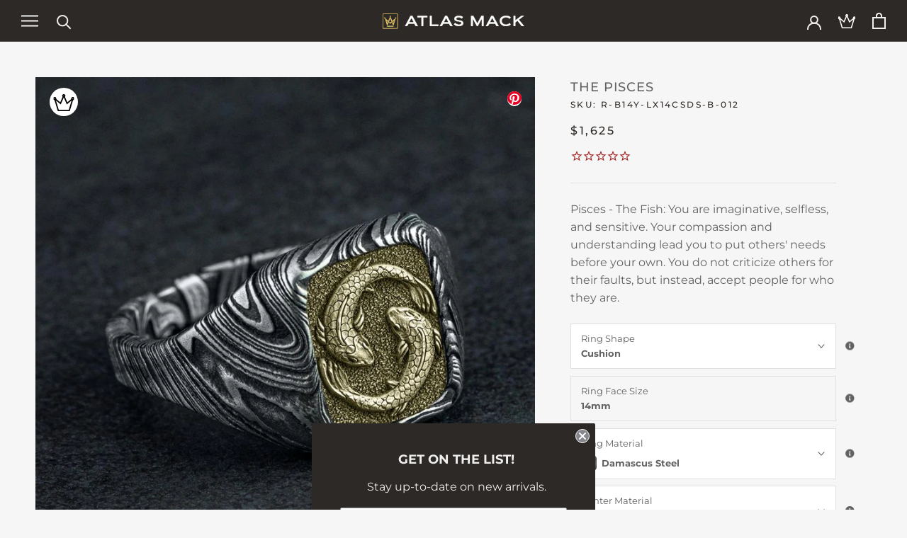

--- FILE ---
content_type: text/javascript
request_url: https://atlasmack.com/cdn/shop/t/22/assets/AM-plugins.min.js?v=13414278953127262451757088829
body_size: 59125
content:
/*! For license information please see AM-plugins.min.js.LICENSE.txt */
(()=>{var t={452:t=>{var e=function(t){"use strict";var e,n=Object.prototype,r=n.hasOwnProperty,o=Object.defineProperty||function(t,e,n){t[e]=n.value},i="function"==typeof Symbol?Symbol:{},a=i.iterator||"@@iterator",u=i.asyncIterator||"@@asyncIterator",c=i.toStringTag||"@@toStringTag";function s(t,e,n){return Object.defineProperty(t,e,{value:n,enumerable:!0,configurable:!0,writable:!0}),t[e]}try{s({},"")}catch(t){s=function(t,e,n){return t[e]=n}}function l(t,e,n,r){var i=e&&e.prototype instanceof m?e:m,a=Object.create(i.prototype),u=new T(r||[]);return o(a,"_invoke",{value:_(t,n,u)}),a}function d(t,e,n){try{return{type:"normal",arg:t.call(e,n)}}catch(t){return{type:"throw",arg:t}}}t.wrap=l;var f="suspendedStart",h="suspendedYield",p="executing",v="completed",y={};function m(){}function b(){}function g(){}var w={};s(w,a,function(){return this});var S=Object.getPrototypeOf,k=S&&S(S(I([])));k&&k!==n&&r.call(k,a)&&(w=k);var P=g.prototype=m.prototype=Object.create(w);function O(t){["next","throw","return"].forEach(function(e){s(t,e,function(t){return this._invoke(e,t)})})}function C(t,e){function n(o,i,a,u){var c=d(t[o],t,i);if("throw"!==c.type){var s=c.arg,l=s.value;return l&&"object"==typeof l&&r.call(l,"__await")?e.resolve(l.__await).then(function(t){n("next",t,a,u)},function(t){n("throw",t,a,u)}):e.resolve(l).then(function(t){s.value=t,a(s)},function(t){return n("throw",t,a,u)})}u(c.arg)}var i;o(this,"_invoke",{value:function(t,r){function o(){return new e(function(e,o){n(t,r,e,o)})}return i=i?i.then(o,o):o()}})}function _(t,n,r){var o=f;return function(i,a){if(o===p)throw new Error("Generator is already running");if(o===v){if("throw"===i)throw a;return{value:e,done:!0}}for(r.method=i,r.arg=a;;){var u=r.delegate;if(u){var c=E(u,r);if(c){if(c===y)continue;return c}}if("next"===r.method)r.sent=r._sent=r.arg;else if("throw"===r.method){if(o===f)throw o=v,r.arg;r.dispatchException(r.arg)}else"return"===r.method&&r.abrupt("return",r.arg);o=p;var s=d(t,n,r);if("normal"===s.type){if(o=r.done?v:h,s.arg===y)continue;return{value:s.arg,done:r.done}}"throw"===s.type&&(o=v,r.method="throw",r.arg=s.arg)}}}function E(t,n){var r=n.method,o=t.iterator[r];if(o===e)return n.delegate=null,"throw"===r&&t.iterator.return&&(n.method="return",n.arg=e,E(t,n),"throw"===n.method)||"return"!==r&&(n.method="throw",n.arg=new TypeError("The iterator does not provide a '"+r+"' method")),y;var i=d(o,t.iterator,n.arg);if("throw"===i.type)return n.method="throw",n.arg=i.arg,n.delegate=null,y;var a=i.arg;return a?a.done?(n[t.resultName]=a.value,n.next=t.nextLoc,"return"!==n.method&&(n.method="next",n.arg=e),n.delegate=null,y):a:(n.method="throw",n.arg=new TypeError("iterator result is not an object"),n.delegate=null,y)}function A(t){var e={tryLoc:t[0]};1 in t&&(e.catchLoc=t[1]),2 in t&&(e.finallyLoc=t[2],e.afterLoc=t[3]),this.tryEntries.push(e)}function j(t){var e=t.completion||{};e.type="normal",delete e.arg,t.completion=e}function T(t){this.tryEntries=[{tryLoc:"root"}],t.forEach(A,this),this.reset(!0)}function I(t){if(null!=t){var n=t[a];if(n)return n.call(t);if("function"==typeof t.next)return t;if(!isNaN(t.length)){var o=-1,i=function n(){for(;++o<t.length;)if(r.call(t,o))return n.value=t[o],n.done=!1,n;return n.value=e,n.done=!0,n};return i.next=i}}throw new TypeError(typeof t+" is not iterable")}return b.prototype=g,o(P,"constructor",{value:g,configurable:!0}),o(g,"constructor",{value:b,configurable:!0}),b.displayName=s(g,c,"GeneratorFunction"),t.isGeneratorFunction=function(t){var e="function"==typeof t&&t.constructor;return!!e&&(e===b||"GeneratorFunction"===(e.displayName||e.name))},t.mark=function(t){return Object.setPrototypeOf?Object.setPrototypeOf(t,g):(t.__proto__=g,s(t,c,"GeneratorFunction")),t.prototype=Object.create(P),t},t.awrap=function(t){return{__await:t}},O(C.prototype),s(C.prototype,u,function(){return this}),t.AsyncIterator=C,t.async=function(e,n,r,o,i){void 0===i&&(i=Promise);var a=new C(l(e,n,r,o),i);return t.isGeneratorFunction(n)?a:a.next().then(function(t){return t.done?t.value:a.next()})},O(P),s(P,c,"Generator"),s(P,a,function(){return this}),s(P,"toString",function(){return"[object Generator]"}),t.keys=function(t){var e=Object(t),n=[];for(var r in e)n.push(r);return n.reverse(),function t(){for(;n.length;){var r=n.pop();if(r in e)return t.value=r,t.done=!1,t}return t.done=!0,t}},t.values=I,T.prototype={constructor:T,reset:function(t){if(this.prev=0,this.next=0,this.sent=this._sent=e,this.done=!1,this.delegate=null,this.method="next",this.arg=e,this.tryEntries.forEach(j),!t)for(var n in this)"t"===n.charAt(0)&&r.call(this,n)&&!isNaN(+n.slice(1))&&(this[n]=e)},stop:function(){this.done=!0;var t=this.tryEntries[0].completion;if("throw"===t.type)throw t.arg;return this.rval},dispatchException:function(t){if(this.done)throw t;var n=this;function o(r,o){return u.type="throw",u.arg=t,n.next=r,o&&(n.method="next",n.arg=e),!!o}for(var i=this.tryEntries.length-1;i>=0;--i){var a=this.tryEntries[i],u=a.completion;if("root"===a.tryLoc)return o("end");if(a.tryLoc<=this.prev){var c=r.call(a,"catchLoc"),s=r.call(a,"finallyLoc");if(c&&s){if(this.prev<a.catchLoc)return o(a.catchLoc,!0);if(this.prev<a.finallyLoc)return o(a.finallyLoc)}else if(c){if(this.prev<a.catchLoc)return o(a.catchLoc,!0)}else{if(!s)throw new Error("try statement without catch or finally");if(this.prev<a.finallyLoc)return o(a.finallyLoc)}}}},abrupt:function(t,e){for(var n=this.tryEntries.length-1;n>=0;--n){var o=this.tryEntries[n];if(o.tryLoc<=this.prev&&r.call(o,"finallyLoc")&&this.prev<o.finallyLoc){var i=o;break}}i&&("break"===t||"continue"===t)&&i.tryLoc<=e&&e<=i.finallyLoc&&(i=null);var a=i?i.completion:{};return a.type=t,a.arg=e,i?(this.method="next",this.next=i.finallyLoc,y):this.complete(a)},complete:function(t,e){if("throw"===t.type)throw t.arg;return"break"===t.type||"continue"===t.type?this.next=t.arg:"return"===t.type?(this.rval=this.arg=t.arg,this.method="return",this.next="end"):"normal"===t.type&&e&&(this.next=e),y},finish:function(t){for(var e=this.tryEntries.length-1;e>=0;--e){var n=this.tryEntries[e];if(n.finallyLoc===t)return this.complete(n.completion,n.afterLoc),j(n),y}},catch:function(t){for(var e=this.tryEntries.length-1;e>=0;--e){var n=this.tryEntries[e];if(n.tryLoc===t){var r=n.completion;if("throw"===r.type){var o=r.arg;j(n)}return o}}throw new Error("illegal catch attempt")},delegateYield:function(t,n,r){return this.delegate={iterator:I(t),resultName:n,nextLoc:r},"next"===this.method&&(this.arg=e),y}},t}(t.exports);try{regeneratorRuntime=e}catch(t){"object"==typeof globalThis?globalThis.regeneratorRuntime=e:Function("r","regeneratorRuntime = r")(e)}}},e={};function n(r){var o=e[r];if(void 0!==o)return o.exports;var i=e[r]={exports:{}};return t[r](i,i.exports,n),i.exports}n.d=(t,e)=>{for(var r in e)n.o(e,r)&&!n.o(t,r)&&Object.defineProperty(t,r,{enumerable:!0,get:e[r]})},n.o=(t,e)=>Object.prototype.hasOwnProperty.call(t,e),n.r=t=>{"undefined"!=typeof Symbol&&Symbol.toStringTag&&Object.defineProperty(t,Symbol.toStringTag,{value:"Module"}),Object.defineProperty(t,"__esModule",{value:!0})},(()=>{"use strict";var t={};function e(t){return e="function"==typeof Symbol&&"symbol"==typeof Symbol.iterator?function(t){return typeof t}:function(t){return t&&"function"==typeof Symbol&&t.constructor===Symbol&&t!==Symbol.prototype?"symbol":typeof t},e(t)}function r(){var t,e,n="function"==typeof Symbol?Symbol:{},i=n.iterator||"@@iterator",a=n.toStringTag||"@@toStringTag";function u(n,r,i,a){var u=r&&r.prototype instanceof s?r:s,l=Object.create(u.prototype);return o(l,"_invoke",function(n,r,o){var i,a,u,s=0,l=o||[],d=!1,f={p:0,n:0,v:t,a:h,f:h.bind(t,4),d:function(e,n){return i=e,a=0,u=t,f.n=n,c}};function h(n,r){for(a=n,u=r,e=0;!d&&s&&!o&&e<l.length;e++){var o,i=l[e],h=f.p,p=i[2];n>3?(o=p===r)&&(u=i[(a=i[4])?5:(a=3,3)],i[4]=i[5]=t):i[0]<=h&&((o=n<2&&h<i[1])?(a=0,f.v=r,f.n=i[1]):h<p&&(o=n<3||i[0]>r||r>p)&&(i[4]=n,i[5]=r,f.n=p,a=0))}if(o||n>1)return c;throw d=!0,r}return function(o,l,p){if(s>1)throw TypeError("Generator is already running");for(d&&1===l&&h(l,p),a=l,u=p;(e=a<2?t:u)||!d;){i||(a?a<3?(a>1&&(f.n=-1),h(a,u)):f.n=u:f.v=u);try{if(s=2,i){if(a||(o="next"),e=i[o]){if(!(e=e.call(i,u)))throw TypeError("iterator result is not an object");if(!e.done)return e;u=e.value,a<2&&(a=0)}else 1===a&&(e=i.return)&&e.call(i),a<2&&(u=TypeError("The iterator does not provide a '"+o+"' method"),a=1);i=t}else if((e=(d=f.n<0)?u:n.call(r,f))!==c)break}catch(e){i=t,a=1,u=e}finally{s=1}}return{value:e,done:d}}}(n,i,a),!0),l}var c={};function s(){}function l(){}function d(){}e=Object.getPrototypeOf;var f=[][i]?e(e([][i]())):(o(e={},i,function(){return this}),e),h=d.prototype=s.prototype=Object.create(f);function p(t){return Object.setPrototypeOf?Object.setPrototypeOf(t,d):(t.__proto__=d,o(t,a,"GeneratorFunction")),t.prototype=Object.create(h),t}return l.prototype=d,o(h,"constructor",d),o(d,"constructor",l),l.displayName="GeneratorFunction",o(d,a,"GeneratorFunction"),o(h),o(h,a,"Generator"),o(h,i,function(){return this}),o(h,"toString",function(){return"[object Generator]"}),(r=function(){return{w:u,m:p}})()}function o(t,e,n,r){var i=Object.defineProperty;try{i({},"",{})}catch(t){i=0}o=function(t,e,n,r){function a(e,n){o(t,e,function(t){return this._invoke(e,n,t)})}e?i?i(t,e,{value:n,enumerable:!r,configurable:!r,writable:!r}):t[e]=n:(a("next",0),a("throw",1),a("return",2))},o(t,e,n,r)}function i(t,e,n,r,o,i,a){try{var u=t[i](a),c=u.value}catch(t){return void n(t)}u.done?e(c):Promise.resolve(c).then(r,o)}function a(t){return function(){var e=this,n=arguments;return new Promise(function(r,o){var a=t.apply(e,n);function u(t){i(a,r,o,u,c,"next",t)}function c(t){i(a,r,o,u,c,"throw",t)}u(void 0)})}}function u(t,e){for(var n=0;n<e.length;n++){var r=e[n];r.enumerable=r.enumerable||!1,r.configurable=!0,"value"in r&&(r.writable=!0),Object.defineProperty(t,c(r.key),r)}}function c(t){var n=function(t){if("object"!=e(t)||!t)return t;var n=t[Symbol.toPrimitive];if(void 0!==n){var r=n.call(t,"string");if("object"!=e(r))return r;throw new TypeError("@@toPrimitive must return a primitive value.")}return String(t)}(t);return"symbol"==e(n)?n:n+""}n.r(t),n.d(t,{WebserviceError:()=>it,asyncForEach:()=>W,asyncReduce:()=>H,deleteJSON:()=>st,doesSupportLocalStorage:()=>q,formatCurrency:()=>vt,formatDate:()=>bt,formatLongDate:()=>yt,formatShortDate:()=>mt,formatUSPhone:()=>gt,generateUniqueID:()=>T,getCustomerInfo:()=>pt,getJSON:()=>at,getObjectFromStore:()=>L,getText:()=>lt,getValueForTag:()=>J,interpolate:()=>K,makeRequest:()=>dt,objectAssignToExistingTargetKeys:()=>wt,postJSON:()=>ct,putJSON:()=>ut,removeObjectFromStore:()=>R,writeObjectToStore:()=>F}),n(452);var s=function(){return t=function t(){!function(t,e){if(!(t instanceof e))throw new TypeError("Cannot call a class as a function")}(this,t),this.timeout=3e4,this.cache=new Map},e=[{key:"get",value:(o=a(r().m(function t(e){return r().w(function(t){for(;;)switch(t.n){case 0:if(this.has(e)){t.n=1;break}return t.n=1,this.set(e);case 1:return t.a(2,this.cache.get(e)||"")}},t,this)})),function(t){return o.apply(this,arguments)})},{key:"set",value:(n=a(r().m(function t(e,n,o){var i,a,u;return r().w(function(t){for(;;)switch(t.n){case 0:if(n){t.n=2;break}return i=(null==o?void 0:o.timeout)||this.timeout,a=new AbortController,u=setTimeout(function(){return a.abort()},i),t.n=1,fetch(e,{credentials:"same-origin",method:"GET",signal:a.signal}).then(function(t){return t.text()}).catch(function(){return""});case 1:n=t.v,clearTimeout(u);case 2:return t.a(2,n?this.cache.set(e,n):this.cache)}},t,this)})),function(t,e,r){return n.apply(this,arguments)})},{key:"has",value:function(t){return this.cache.has(t)}},{key:"setTimeout",value:function(t){this.timeout=t}}],e&&u(t.prototype,e),Object.defineProperty(t,"prototype",{writable:!1}),t;var t,e,n,o}();function l(t){return l="function"==typeof Symbol&&"symbol"==typeof Symbol.iterator?function(t){return typeof t}:function(t){return t&&"function"==typeof Symbol&&t.constructor===Symbol&&t!==Symbol.prototype?"symbol":typeof t},l(t)}function d(t,e){for(var n=0;n<e.length;n++){var r=e[n];r.enumerable=r.enumerable||!1,r.configurable=!0,"value"in r&&(r.writable=!0),Object.defineProperty(t,f(r.key),r)}}function f(t){var e=function(t){if("object"!=l(t)||!t)return t;var e=t[Symbol.toPrimitive];if(void 0!==e){var n=e.call(t,"string");if("object"!=l(n))return n;throw new TypeError("@@toPrimitive must return a primitive value.")}return String(t)}(t);return"symbol"==l(e)?e:e+""}var h=function(){return t=function t(){!function(t,e){if(!(t instanceof e))throw new TypeError("Cannot call a class as a function")}(this,t),this.carousels={}},(e=[{key:"initializeSlideshows",value:function(t,e,n,r){var o=this;t.productSlideshow={},t.slideshowMobileNav={},n.nodeListToArray(t.element.querySelectorAll("[data-flickity-config]")).forEach(function(n){var i,a=n.closest(".ProductItem__SlideshowWrapper");if(a){var u="crypto"in window?crypto.getRandomValues(new Uint8Array(10)).join(""):"".concat(Math.ceil(1e15*Math.random()));a.dataset.uniqueKeyPrefix=u;var c=[u,a.dataset.id].join("-");if(t.productSlideshow[c]=new e(n,{onSelect:o.onSlideChange.bind(o,c)}),o.carousels[c]=t.productSlideshow[c],t.slideshowMobileNav[c]=null===(i=n.parentNode)||void 0===i?void 0:i.querySelector(".Product__SlideshowMobileNav"),t.slideshowMobileNav[c]){var s=new r(t.slideshowMobileNav[c]);s.on("click",".dot",function(e,n){t.productSlideshow[c].selectCell(+(n.getAttribute("data-index")||0))}),s.on("click",".Product__SlideshowNavArrow",function(e,n){e.preventDefault(),"next"===n.getAttribute("data-direction")?t.productSlideshow[c].next():t.productSlideshow[c].previous()})}}}),this.setupSwatchControls()}},{key:"setupSwatchControls",value:function(){var t=this;this.getSwatchControls().forEach(function(e){t.attachListener(e)}),v()}},{key:"getSwatchControls",value:function(){return document.querySelectorAll(".ProductItem__Wrapper .swatch")}},{key:"attachListener",value:function(t){var e=p.bind(t);t.addEventListener("touchstart",e),t.addEventListener("click",e)}},{key:"onSlideChange",value:function(t){var e=this,n=this.carousels[t],r=n.element.closest(".Grid__Cell")||n.element.closest(".Carousel__Cell");r&&Array.from(r.querySelectorAll(".ProductItem__SlideshowWrapper")).forEach(function(r){var o=[r.dataset.uniqueKeyPrefix,r.dataset.id].join("-");if(o!==t){var i=e.carousels[o];i&&i.flickityInstance.selectedIndex!==n.flickityInstance.selectedIndex&&n.flickityInstance.selectedIndex<i.flickityInstance.cells.length&&i.flickityInstance.select(n.flickityInstance.selectedIndex,!1,!1)}})}}])&&d(t.prototype,e),Object.defineProperty(t,"prototype",{writable:!1}),t;var t,e}();function p(t){var e=this;t.preventDefault();var n=this.closest(".ProductItem__Wrapper");if(n){var r=n.querySelector(".ProductItem__SlideshowWrapper.is-active"),o=null==r?void 0:r.getBoundingClientRect().height,i=n.querySelectorAll(".ProductItem__SlideshowWrapper");n.querySelectorAll(".swatch").forEach(function(t){t.classList.remove("is-active")}),this.classList.add("is-active"),i.forEach(function(t){var r=t.dataset.id===e.dataset.id,i=t.querySelector(".flickity-viewport");if(i&&(i.style.height=r&&o?"".concat(o,"px"):""),t.classList.toggle("is-active",r),r){var a=t.querySelector(".Product__Slideshow"),u=n.querySelector(".ProductItem__Description");a&&u&&(u.textContent=a.dataset.itemDescription||"");var c=n.querySelector('.ProductItem__PriceList [data-id="'+t.dataset.id+'"]');c&&(Array.from(n.querySelectorAll(".ProductItem__PriceList .is-active")).forEach(function(t){return t.classList.remove("is-active")}),c.classList.add("is-active"));var s=t.querySelector("a"),l=n.querySelector(".ProductItem__Title a");if(s&&l){var d=s.getAttribute("href");d&&l.setAttribute("href",d)}}}),v()}}function v(){window.dispatchEvent(new Event("resize"))}function y(t){return y="function"==typeof Symbol&&"symbol"==typeof Symbol.iterator?function(t){return typeof t}:function(t){return t&&"function"==typeof Symbol&&t.constructor===Symbol&&t!==Symbol.prototype?"symbol":typeof t},y(t)}function m(){m=function(t,e){return new n(t,void 0,e)};var t=RegExp.prototype,e=new WeakMap;function n(t,r,o){var i=RegExp(t,r);return e.set(i,o||e.get(t)),b(i,n.prototype)}function r(t,n){var r=e.get(n);return Object.keys(r).reduce(function(e,n){var o=r[n];if("number"==typeof o)e[n]=t[o];else{for(var i=0;void 0===t[o[i]]&&i+1<o.length;)i++;e[n]=t[o[i]]}return e},Object.create(null))}return function(t,e){if("function"!=typeof e&&null!==e)throw new TypeError("Super expression must either be null or a function");t.prototype=Object.create(e&&e.prototype,{constructor:{value:t,writable:!0,configurable:!0}}),Object.defineProperty(t,"prototype",{writable:!1}),e&&b(t,e)}(n,RegExp),n.prototype.exec=function(e){var n=t.exec.call(this,e);if(n){n.groups=r(n,this);var o=n.indices;o&&(o.groups=r(o,this))}return n},n.prototype[Symbol.replace]=function(n,o){if("string"==typeof o){var i=e.get(this);return t[Symbol.replace].call(this,n,o.replace(/\$<([^>]+)(>|$)/g,function(t,e,n){if(""===n)return t;var r=i[e];return Array.isArray(r)?"$"+r.join("$"):"number"==typeof r?"$"+r:""}))}if("function"==typeof o){var a=this;return t[Symbol.replace].call(this,n,function(){var t=arguments;return"object"!=y(t[t.length-1])&&(t=[].slice.call(t)).push(r(t,a)),o.apply(this,t)})}return t[Symbol.replace].call(this,n,o)},m.apply(this,arguments)}function b(t,e){return b=Object.setPrototypeOf?Object.setPrototypeOf.bind():function(t,e){return t.__proto__=e,t},b(t,e)}function g(t,e){for(var n=0;n<e.length;n++){var r=e[n];r.enumerable=r.enumerable||!1,r.configurable=!0,"value"in r&&(r.writable=!0),Object.defineProperty(t,w(r.key),r)}}function w(t){var e=function(t){if("object"!=y(t)||!t)return t;var e=t[Symbol.toPrimitive];if(void 0!==e){var n=e.call(t,"string");if("object"!=y(n))return n;throw new TypeError("@@toPrimitive must return a primitive value.")}return String(t)}(t);return"symbol"==y(e)?e:e+""}var S=new Map([["Initials","Text"],["Initials Font","Font"],["Inside Engraving","Text"],["Inside Engraving Style","Style"],["Back Engraving","Text"],["Back Engraving Style","Style"]]),k=function(){return t=function t(){!function(t,e){if(!(t instanceof e))throw new TypeError("Cannot call a class as a function")}(this,t),this.isEditingItem=!1,this.activatorClickHandler=null,this.clickHandler=null,this.rskHandler=null,this.modal=document.getElementById("modal-confirm-add-to-cart"),this.attachConfirmationModal()},e=[{key:"attachConfirmationModal",value:function(){var t=this;document.querySelectorAll('[aria-controls="modal-confirm-add-to-cart"]').forEach(function(e){t.activatorClickHandler&&e.removeEventListener("click",t.activatorClickHandler),t.activatorClickHandler=t.onActivatorClick.bind(t),e.addEventListener("click",t.activatorClickHandler)})}},{key:"onActivatorClick",value:function(t){var e=t.target.closest("form");if(e){var n=this.getProduct(e);n&&(this.fill(n),this.attachButtonListener(e),this.validate())}}},{key:"fill",value:function(t){var e,n;if(this.modal){this.modal.dataset.finalSale=null!==(e=null===(n=t.isFinalSale)||void 0===n?void 0:n.toString())&&void 0!==e?e:"false";var r=this.modal.querySelector(".ProductMeta__Title");r&&(r.textContent=t.title);var o=this.modal.querySelector(".ProductImage img");o&&(o.src=t.image);var i=this.modal.querySelector(".ProductDetails-Options");if(i){i.toggleAttribute("hidden",0===t.options.length);for(var a=i.querySelector("dl");null!=a&&a.firstChild;)a.firstChild.remove();a&&t.options.forEach(function(t){var e=document.createElement("div"),n=document.createElement("dt");n.textContent=t.name;var r=document.createElement("dd");r.textContent=t.value,r.classList.add("Text--subdued"),e.appendChild(n),e.appendChild(r),a.appendChild(e)})}var u=this.modal.querySelector(".ProductDetails-AddOns");if(u){u.toggleAttribute("hidden",0===t.addOns.length);for(var c=u.querySelector("ul");null!=c&&c.firstChild;)c.firstChild.remove();c&&t.addOns.forEach(function(t){var e=document.createElement("li"),n=document.createElement("h3");n.textContent=t.name,e.appendChild(n);var r=document.createElement("dl");t.configuration.forEach(function(t){var e,n=document.createElement("div"),o=document.createElement("dt");o.textContent=null!==(e=S.get(t.name))&&void 0!==e?e:"";var i=document.createElement("dd");i.textContent=t.value,i.classList.add("Text--subdued"),n.appendChild(o),n.appendChild(i),r.appendChild(n)}),e.appendChild(r),c.appendChild(e)})}var s=this.modal.querySelector(".RingSizingKitConfirmation");s&&(s.toggleAttribute("hidden","Signet Ring"!==t.type),this.isEditingItem||s.querySelectorAll("input").forEach(function(t){t.checked=!1,t.dispatchEvent(new Event("change"))}))}}},{key:"attachButtonListener",value:function(t){var e=this;if(this.modal){var n=this.modal.querySelector('[data-action="add-to-cart"]');if(n){this.clickHandler&&n.removeEventListener("click",this.clickHandler),this.clickHandler=this.onAddToCartClickInModal.bind(this,n,t),n.addEventListener("click",this.clickHandler);var r=this.modal.querySelectorAll(".RingSizingKitConfirmation input");r.forEach(function(t){e.rskHandler&&t.removeEventListener("change",e.rskHandler)}),this.rskHandler=this.onRSKOptionChange.bind(this,t),r.forEach(function(t){e.rskHandler&&(t.addEventListener("change",e.rskHandler),t.checked&&t.dispatchEvent(new Event("change")))})}}}},{key:"onRSKOptionChange",value:function(t,e){this.validate();var n=t.querySelector('input[name="properties[Ring Sizing Kit]"]');if(n){var r=e.target,o="Yes"===r.value&&r.checked;n.disabled=!o}}},{key:"validate",value:function(){var t,e,n=null===(t=this.modal)||void 0===t?void 0:t.querySelector('[data-action="add-to-cart"]');if(n){var r=null===(e=this.modal)||void 0===e?void 0:e.querySelector(".RingSizingKitConfirmation"),o=!r||r.hasAttribute("hidden"),i=1===(null==r?void 0:r.querySelectorAll("input:checked").length);n.disabled=!o&&!i}}},{key:"onAddToCartClickInModal",value:function(t,e,n){var r,o;n.preventDefault(),t.disabled=!0,null===(r=e.querySelector('[data-action="add-to-cart"]'))||void 0===r||r.click(),null===(o=this.modal)||void 0===o||null===(o=o.querySelector('[data-action="close-modal"]'))||void 0===o||o.click()}},{key:"getProduct",value:function(t){var e,n,r=t.closest('[data-section-id="product-template"]'),o=null==r?void 0:r.querySelector(".Product__SlideItem.is-selected img"),i=t.querySelector('[name="properties[Final Sale]"]:not([disabled])'),a=JSON.parse((null==r||null===(e=r.querySelector("[data-product-json]"))||void 0===e?void 0:e.innerHTML)||"null");if(!a||!o)return null;var u={title:a.product.title,type:a.product.type,image:o.currentSrc,options:[],addOns:[],isFinalSale:null!==i&&"✓"===i.value,quantity:+((null===(n=t.querySelector('[name="quantity"]'))||void 0===n?void 0:n.value)||1)};return t.querySelectorAll('.ProductForm__Option[data-option-type]:not([data-option-type="#add-on"])').forEach(function(t){var e=t.querySelector(".ProductForm__SelectedValue");t.dataset.optionTitle&&null!=e&&e.textContent&&u.options.push({name:t.dataset.optionTitle,value:e.textContent})}),t.querySelectorAll('.ProductForm__Option[data-option-type="#add-on"]:not([hidden]) .ProductAddOn.is-active').forEach(function(t){var e,n,r=Array.from(t.querySelectorAll('input[required]:not([disabled]):not([type="hidden"]')).filter(function(t){switch(t.type){case"text":case"file":case"hidden":return t.value.length>0;case"checkbox":case"radio":return t.checked;default:return!0}}).map(function(t){var e;return{name:null===(e=t.getAttribute("name"))||void 0===e||null===(e=e.match(m(/^properties\[(.+)\]$/,{name:1})))||void 0===e||null===(e=e.groups)||void 0===e?void 0:e.name,value:t.value}}),o={name:null!==(e=null===(n=t.closest(".ProductForm__Option"))||void 0===n?void 0:n.dataset.optionTitle)&&void 0!==e?e:"Add-on",configuration:r};u.addOns.push(o)}),u}}],e&&g(t.prototype,e),Object.defineProperty(t,"prototype",{writable:!1}),t;var t,e}();function P(t){return P="function"==typeof Symbol&&"symbol"==typeof Symbol.iterator?function(t){return typeof t}:function(t){return t&&"function"==typeof Symbol&&t.constructor===Symbol&&t!==Symbol.prototype?"symbol":typeof t},P(t)}function O(t,e){for(var n=0;n<e.length;n++){var r=e[n];r.enumerable=r.enumerable||!1,r.configurable=!0,"value"in r&&(r.writable=!0),Object.defineProperty(t,C(r.key),r)}}function C(t){var e=function(t){if("object"!=P(t)||!t)return t;var e=t[Symbol.toPrimitive];if(void 0!==e){var n=e.call(t,"string");if("object"!=P(n))return n;throw new TypeError("@@toPrimitive must return a primitive value.")}return String(t)}(t);return"symbol"==P(e)?e:e+""}var _=function(){return t=function t(){!function(t,e){if(!(t instanceof e))throw new TypeError("Cannot call a class as a function")}(this,t),this.cache=new Map,setInterval(this.refresh.bind(this),500)},(e=[{key:"refresh",value:function(){this.needsRefresh()&&window.dispatchEvent(new Event("resize"))}},{key:"needsRefresh",value:function(){var t=this;return Array.from(document.querySelectorAll(".flickity-slider")).filter(function(e){var n=e.querySelector(".Carousel__Cell");if(!n)return!1;var r=e.getBoundingClientRect().height,o=n.getBoundingClientRect().height,i=Math.abs(o-r);return 0===i?(t.cache.delete(e),!1):t.cache.get(e)!==i&&(t.cache.set(e,i),i>50)}).length>0}}])&&O(t.prototype,e),Object.defineProperty(t,"prototype",{writable:!1}),t;var t,e}();function E(t){return E="function"==typeof Symbol&&"symbol"==typeof Symbol.iterator?function(t){return typeof t}:function(t){return t&&"function"==typeof Symbol&&t.constructor===Symbol&&t!==Symbol.prototype?"symbol":typeof t},E(t)}function A(t,e){for(var n=0;n<e.length;n++){var r=e[n];r.enumerable=r.enumerable||!1,r.configurable=!0,"value"in r&&(r.writable=!0),Object.defineProperty(t,j(r.key),r)}}function j(t){var e=function(t){if("object"!=E(t)||!t)return t;var e=t[Symbol.toPrimitive];if(void 0!==e){var n=e.call(t,"string");if("object"!=E(n))return n;throw new TypeError("@@toPrimitive must return a primitive value.")}return String(t)}(t);return"symbol"==E(e)?e:e+""}var T,I=function(){return t=function t(){!function(t,e){if(!(t instanceof e))throw new TypeError("Cannot call a class as a function")}(this,t),this.currentTooltipTimeout=null,this.handleMaterialHoverTouchTooltips(),this.handleLoginPageBeforeCheckout()},e=[{key:"handleMaterialHoverTouchTooltips",value:function(){var t=this;document.addEventListener("touchstart",function(e){var n=e.target;null!==n&&n.matches(".FormMaterial .swatch")&&(t.currentTooltipTimeout&&clearTimeout(t.currentTooltipTimeout),document.querySelectorAll(".FormMaterial .swatch").forEach(function(t){t.classList.remove("is-hover")}),e.target.classList.add("is-hover"),t.currentTooltipTimeout=setTimeout(function(){e.target.classList.remove("is-hover")},3e3))})}},{key:"handleLoginPageBeforeCheckout",value:function(){window.location.pathname.includes("account/login")&&window.location.search.includes("checkout_url=")&&(document.querySelectorAll(".CheckoutNotice").forEach(function(t){t.classList.remove("is-hidden")}),window.history.replaceState(null,"","/account/login"),document.querySelectorAll('[name="checkout_url"]').forEach(function(t){t.value="https://atlasmack.com/pages/checkout-redirect"}))}}],e&&A(t.prototype,e),Object.defineProperty(t,"prototype",{writable:!1}),t;var t,e}();function L(t,e){var n=localStorage.getItem(t);if(null==n){if(void 0===e)throw new Error("Could not get object with key ".concat(t,". The object does not exist."));return e}return JSON.parse(n)}function F(t,e){var n=JSON.stringify(e);localStorage.setItem(t,n)}function R(t){localStorage.removeItem(t)}function q(){try{return localStorage.setItem("test","1"),localStorage.removeItem("test"),!0}catch(t){return!1}}function x(){var t,e,n="function"==typeof Symbol?Symbol:{},r=n.iterator||"@@iterator",o=n.toStringTag||"@@toStringTag";function i(n,r,o,i){var c=r&&r.prototype instanceof u?r:u,s=Object.create(c.prototype);return D(s,"_invoke",function(n,r,o){var i,u,c,s=0,l=o||[],d=!1,f={p:0,n:0,v:t,a:h,f:h.bind(t,4),d:function(e,n){return i=e,u=0,c=t,f.n=n,a}};function h(n,r){for(u=n,c=r,e=0;!d&&s&&!o&&e<l.length;e++){var o,i=l[e],h=f.p,p=i[2];n>3?(o=p===r)&&(c=i[(u=i[4])?5:(u=3,3)],i[4]=i[5]=t):i[0]<=h&&((o=n<2&&h<i[1])?(u=0,f.v=r,f.n=i[1]):h<p&&(o=n<3||i[0]>r||r>p)&&(i[4]=n,i[5]=r,f.n=p,u=0))}if(o||n>1)return a;throw d=!0,r}return function(o,l,p){if(s>1)throw TypeError("Generator is already running");for(d&&1===l&&h(l,p),u=l,c=p;(e=u<2?t:c)||!d;){i||(u?u<3?(u>1&&(f.n=-1),h(u,c)):f.n=c:f.v=c);try{if(s=2,i){if(u||(o="next"),e=i[o]){if(!(e=e.call(i,c)))throw TypeError("iterator result is not an object");if(!e.done)return e;c=e.value,u<2&&(u=0)}else 1===u&&(e=i.return)&&e.call(i),u<2&&(c=TypeError("The iterator does not provide a '"+o+"' method"),u=1);i=t}else if((e=(d=f.n<0)?c:n.call(r,f))!==a)break}catch(e){i=t,u=1,c=e}finally{s=1}}return{value:e,done:d}}}(n,o,i),!0),s}var a={};function u(){}function c(){}function s(){}e=Object.getPrototypeOf;var l=[][r]?e(e([][r]())):(D(e={},r,function(){return this}),e),d=s.prototype=u.prototype=Object.create(l);function f(t){return Object.setPrototypeOf?Object.setPrototypeOf(t,s):(t.__proto__=s,D(t,o,"GeneratorFunction")),t.prototype=Object.create(d),t}return c.prototype=s,D(d,"constructor",s),D(s,"constructor",c),c.displayName="GeneratorFunction",D(s,o,"GeneratorFunction"),D(d),D(d,o,"Generator"),D(d,r,function(){return this}),D(d,"toString",function(){return"[object Generator]"}),(x=function(){return{w:i,m:f}})()}function D(t,e,n,r){var o=Object.defineProperty;try{o({},"",{})}catch(t){o=0}D=function(t,e,n,r){function i(e,n){D(t,e,function(t){return this._invoke(e,n,t)})}e?o?o(t,e,{value:n,enumerable:!r,configurable:!r,writable:!r}):t[e]=n:(i("next",0),i("throw",1),i("return",2))},D(t,e,n,r)}function N(t,e,n,r,o,i,a){try{var u=t[i](a),c=u.value}catch(t){return void n(t)}u.done?e(c):Promise.resolve(c).then(r,o)}function M(t){return function(){var e=this,n=arguments;return new Promise(function(r,o){var i=t.apply(e,n);function a(t){N(i,r,o,a,u,"next",t)}function u(t){N(i,r,o,a,u,"throw",t)}a(void 0)})}}T="undefined"==typeof crypto?function(){return"".concat(Math.ceil(1e15*Math.random()))}:function(){return crypto.getRandomValues(new Uint8Array(10)).join("")};var W=function(){var t=M(x().m(function t(e,n){var r,o;return x().w(function(t){for(;;)switch(t.n){case 0:r=0;case 1:if(!(r<e.length)){t.n=3;break}return o=e[r],t.n=2,n(o,r,e);case 2:r++,t.n=1;break;case 3:return t.a(2)}},t)}));return function(e,n){return t.apply(this,arguments)}}(),H=function(){var t=M(x().m(function t(e,n,r){var o;return x().w(function(t){for(;;)switch(t.n){case 0:return o=r,t.n=1,W(e,function(){var t=M(x().m(function t(e,r,i){return x().w(function(t){for(;;)switch(t.n){case 0:return t.n=1,n(o,e,r,i);case 1:o=t.v;case 2:return t.a(2)}},t)}));return function(e,n,r){return t.apply(this,arguments)}}());case 1:return t.a(2,o)}},t)}));return function(e,n,r){return t.apply(this,arguments)}}();function B(t){return B="function"==typeof Symbol&&"symbol"==typeof Symbol.iterator?function(t){return typeof t}:function(t){return t&&"function"==typeof Symbol&&t.constructor===Symbol&&t!==Symbol.prototype?"symbol":typeof t},B(t)}function G(t,e){for(var n=0;n<e.length;n++){var r=e[n];r.enumerable=r.enumerable||!1,r.configurable=!0,"value"in r&&(r.writable=!0),Object.defineProperty(t,$(r.key),r)}}function $(t){var e=function(t){if("object"!=B(t)||!t)return t;var e=t[Symbol.toPrimitive];if(void 0!==e){var n=e.call(t,"string");if("object"!=B(n))return n;throw new TypeError("@@toPrimitive must return a primitive value.")}return String(t)}(t);return"symbol"==B(e)?e:e+""}var U=function(){return t=function t(){!function(t,e){if(!(t instanceof e))throw new TypeError("Cannot call a class as a function")}(this,t),this.name="NULL",this.value=null},(e=[{key:"toString",value:function(){return"null"}}])&&G(t.prototype,e),Object.defineProperty(t,"prototype",{writable:!1}),t;var t,e}(),V=function(t,e){var n,r=t.hasOwnProperty(e),o=!(null===(n=Object.getOwnPropertyDescriptor(Object.getPrototypeOf(t),e))||void 0===n||!n.get);return(r||o)&&void 0!==t[e]&&null!==t[e]},K=function(t,e){return t.replace(/\$\{([^{}]*)\}/g,function(t,n){var r=n.split(".").reduce(function(t,e){return V(t,e)?t[e]:new U},e);return r instanceof U?V(e,n)?e[n].toString():"":r.toString()})};function z(t,e){(null==e||e>t.length)&&(e=t.length);for(var n=0,r=Array(e);n<e;n++)r[n]=t[n];return r}var J=function(t,e){var n,r,o=new RegExp("^".concat(t,":")),i=e.find(function(t){return t.match(o)});if(i){var a=(n=i.split(":"),r=2,function(t){if(Array.isArray(t))return t}(n)||function(t,e){var n=null==t?null:"undefined"!=typeof Symbol&&t[Symbol.iterator]||t["@@iterator"];if(null!=n){var r,o,i,a,u=[],c=!0,s=!1;try{if(i=(n=n.call(t)).next,0===e){if(Object(n)!==n)return;c=!1}else for(;!(c=(r=i.call(n)).done)&&(u.push(r.value),u.length!==e);c=!0);}catch(t){s=!0,o=t}finally{try{if(!c&&null!=n.return&&(a=n.return(),Object(a)!==a))return}finally{if(s)throw o}}return u}}(n,r)||function(t,e){if(t){if("string"==typeof t)return z(t,e);var n={}.toString.call(t).slice(8,-1);return"Object"===n&&t.constructor&&(n=t.constructor.name),"Map"===n||"Set"===n?Array.from(t):"Arguments"===n||/^(?:Ui|I)nt(?:8|16|32)(?:Clamped)?Array$/.test(n)?z(t,e):void 0}}(n,r)||function(){throw new TypeError("Invalid attempt to destructure non-iterable instance.\nIn order to be iterable, non-array objects must have a [Symbol.iterator]() method.")}())[1];return null==a?void 0:a.trim()}return null};function Q(t){return Q="function"==typeof Symbol&&"symbol"==typeof Symbol.iterator?function(t){return typeof t}:function(t){return t&&"function"==typeof Symbol&&t.constructor===Symbol&&t!==Symbol.prototype?"symbol":typeof t},Q(t)}function Y(){var t,e,n="function"==typeof Symbol?Symbol:{},r=n.iterator||"@@iterator",o=n.toStringTag||"@@toStringTag";function i(n,r,o,i){var c=r&&r.prototype instanceof u?r:u,s=Object.create(c.prototype);return Z(s,"_invoke",function(n,r,o){var i,u,c,s=0,l=o||[],d=!1,f={p:0,n:0,v:t,a:h,f:h.bind(t,4),d:function(e,n){return i=e,u=0,c=t,f.n=n,a}};function h(n,r){for(u=n,c=r,e=0;!d&&s&&!o&&e<l.length;e++){var o,i=l[e],h=f.p,p=i[2];n>3?(o=p===r)&&(c=i[(u=i[4])?5:(u=3,3)],i[4]=i[5]=t):i[0]<=h&&((o=n<2&&h<i[1])?(u=0,f.v=r,f.n=i[1]):h<p&&(o=n<3||i[0]>r||r>p)&&(i[4]=n,i[5]=r,f.n=p,u=0))}if(o||n>1)return a;throw d=!0,r}return function(o,l,p){if(s>1)throw TypeError("Generator is already running");for(d&&1===l&&h(l,p),u=l,c=p;(e=u<2?t:c)||!d;){i||(u?u<3?(u>1&&(f.n=-1),h(u,c)):f.n=c:f.v=c);try{if(s=2,i){if(u||(o="next"),e=i[o]){if(!(e=e.call(i,c)))throw TypeError("iterator result is not an object");if(!e.done)return e;c=e.value,u<2&&(u=0)}else 1===u&&(e=i.return)&&e.call(i),u<2&&(c=TypeError("The iterator does not provide a '"+o+"' method"),u=1);i=t}else if((e=(d=f.n<0)?c:n.call(r,f))!==a)break}catch(e){i=t,u=1,c=e}finally{s=1}}return{value:e,done:d}}}(n,o,i),!0),s}var a={};function u(){}function c(){}function s(){}e=Object.getPrototypeOf;var l=[][r]?e(e([][r]())):(Z(e={},r,function(){return this}),e),d=s.prototype=u.prototype=Object.create(l);function f(t){return Object.setPrototypeOf?Object.setPrototypeOf(t,s):(t.__proto__=s,Z(t,o,"GeneratorFunction")),t.prototype=Object.create(d),t}return c.prototype=s,Z(d,"constructor",s),Z(s,"constructor",c),c.displayName="GeneratorFunction",Z(s,o,"GeneratorFunction"),Z(d),Z(d,o,"Generator"),Z(d,r,function(){return this}),Z(d,"toString",function(){return"[object Generator]"}),(Y=function(){return{w:i,m:f}})()}function Z(t,e,n,r){var o=Object.defineProperty;try{o({},"",{})}catch(t){o=0}Z=function(t,e,n,r){function i(e,n){Z(t,e,function(t){return this._invoke(e,n,t)})}e?o?o(t,e,{value:n,enumerable:!r,configurable:!r,writable:!r}):t[e]=n:(i("next",0),i("throw",1),i("return",2))},Z(t,e,n,r)}function X(t,e,n,r,o,i,a){try{var u=t[i](a),c=u.value}catch(t){return void n(t)}u.done?e(c):Promise.resolve(c).then(r,o)}function tt(t){return function(){var e=this,n=arguments;return new Promise(function(r,o){var i=t.apply(e,n);function a(t){X(i,r,o,a,u,"next",t)}function u(t){X(i,r,o,a,u,"throw",t)}a(void 0)})}}function et(t){var e="function"==typeof Map?new Map:void 0;return et=function(t){if(null===t||!function(t){try{return-1!==Function.toString.call(t).indexOf("[native code]")}catch(e){return"function"==typeof t}}(t))return t;if("function"!=typeof t)throw new TypeError("Super expression must either be null or a function");if(void 0!==e){if(e.has(t))return e.get(t);e.set(t,n)}function n(){return function(t,e,n){if(nt())return Reflect.construct.apply(null,arguments);var r=[null];r.push.apply(r,e);var o=new(t.bind.apply(t,r));return n&&rt(o,n.prototype),o}(t,arguments,ot(this).constructor)}return n.prototype=Object.create(t.prototype,{constructor:{value:n,enumerable:!1,writable:!0,configurable:!0}}),rt(n,t)},et(t)}function nt(){try{var t=!Boolean.prototype.valueOf.call(Reflect.construct(Boolean,[],function(){}))}catch(t){}return(nt=function(){return!!t})()}function rt(t,e){return rt=Object.setPrototypeOf?Object.setPrototypeOf.bind():function(t,e){return t.__proto__=e,t},rt(t,e)}function ot(t){return ot=Object.setPrototypeOf?Object.getPrototypeOf.bind():function(t){return t.__proto__||Object.getPrototypeOf(t)},ot(t)}var it=function(t){function e(t,n){var r;return function(t,e){if(!(t instanceof e))throw new TypeError("Cannot call a class as a function")}(this,e),(r=function(t,e,n){return e=ot(e),function(t,e){if(e&&("object"==Q(e)||"function"==typeof e))return e;if(void 0!==e)throw new TypeError("Derived constructors may only return object or undefined");return function(t){if(void 0===t)throw new ReferenceError("this hasn't been initialised - super() hasn't been called");return t}(t)}(t,nt()?Reflect.construct(e,n||[],ot(t).constructor):e.apply(t,n))}(this,e,[t])).data=n,r}return function(t,e){if("function"!=typeof e&&null!==e)throw new TypeError("Super expression must either be null or a function");t.prototype=Object.create(e&&e.prototype,{constructor:{value:t,writable:!0,configurable:!0}}),Object.defineProperty(t,"prototype",{writable:!1}),e&&rt(t,e)}(e,t),n=e,Object.defineProperty(n,"prototype",{writable:!1}),n;var n}(et(Error)),at=function(){var t=tt(Y().m(function t(e,n){return Y().w(function(t){for(;;)if(0===t.n)return t.a(2,dt(e,"GET",n))},t)}));return function(e,n){return t.apply(this,arguments)}}(),ut=function(){var t=tt(Y().m(function t(e,n,r){return Y().w(function(t){for(;;)if(0===t.n)return t.a(2,dt(e,"PUT",r,n))},t)}));return function(e,n,r){return t.apply(this,arguments)}}(),ct=function(){var t=tt(Y().m(function t(e,n,r){return Y().w(function(t){for(;;)if(0===t.n)return t.a(2,dt(e,"POST",r,n))},t)}));return function(e,n,r){return t.apply(this,arguments)}}(),st=function(){var t=tt(Y().m(function t(e,n){return Y().w(function(t){for(;;)if(0===t.n)return t.a(2,dt(e,"DELETE",n))},t)}));return function(e,n){return t.apply(this,arguments)}}(),lt=function(){var t=tt(Y().m(function t(e,n){return Y().w(function(t){for(;;)if(0===t.n)return t.a(2,dt(e,"GET",n,void 0,function(t){return t.text()}))},t)}));return function(e,n){return t.apply(this,arguments)}}(),dt=function(){var t=tt(Y().m(function t(e,n,r,o){var i,a,u,c,s=arguments;return Y().w(function(t){for(;;)switch(t.n){case 0:return i=s.length>4&&void 0!==s[4]?s[4]:function(t){return t.json()},(a={}).cache="no-cache",a.method=n,a.headers={"Content-Type":"application/json"},r&&(a.headers=Object.assign({},a.headers,r)),o&&(a.body=JSON.stringify(o)),t.n=1,fetch(e,a);case 1:return u=t.v,t.n=2,i(u);case 2:if(c=t.v,!(u.status>399)){t.n=3;break}throw new it("Server responded with status code ".concat(u.status," ").concat(u.statusText),c);case 3:return t.a(2,c)}},t)}));return function(e,n,r,o){return t.apply(this,arguments)}}();function ft(t,e){(null==e||e>t.length)&&(e=t.length);for(var n=0,r=Array(e);n<e;n++)r[n]=t[n];return r}var ht,pt=function(){var t,e,n=document.head.querySelector('[name="customer-info"]');if(n){var r=(t=n.content.split(":"),e=10,function(t){if(Array.isArray(t))return t}(t)||function(t,e){var n=null==t?null:"undefined"!=typeof Symbol&&t[Symbol.iterator]||t["@@iterator"];if(null!=n){var r,o,i,a,u=[],c=!0,s=!1;try{if(i=(n=n.call(t)).next,0===e){if(Object(n)!==n)return;c=!1}else for(;!(c=(r=i.call(n)).done)&&(u.push(r.value),u.length!==e);c=!0);}catch(t){s=!0,o=t}finally{try{if(!c&&null!=n.return&&(a=n.return(),Object(a)!==a))return}finally{if(s)throw o}}return u}}(t,e)||function(t,e){if(t){if("string"==typeof t)return ft(t,e);var n={}.toString.call(t).slice(8,-1);return"Object"===n&&t.constructor&&(n=t.constructor.name),"Map"===n||"Set"===n?Array.from(t):"Arguments"===n||/^(?:Ui|I)nt(?:8|16|32)(?:Clamped)?Array$/.test(n)?ft(t,e):void 0}}(t,e)||function(){throw new TypeError("Invalid attempt to destructure non-iterable instance.\nIn order to be iterable, non-array objects must have a [Symbol.iterator]() method.")}()),o=r[0],i=r[1],a=r[2],u=r[3],c=r[4],s=r[5],l=r[6],d=r[7],f=r[8],h=r[9];return{isLoggedIn:o,customerID:null!=i?i:null,shareKey:null!=a?a:null,myKey:null!=u?u:null,name:null!=c?c:null,role:null!=s?s:null,signature:null!=l?l:null,assortmentUserID:null!=d?d:null,assortmentUserModKey:null!=f?f:null,assortmentUserShareKey:null!=h?h:null}}return{}},vt=function(t){return new Intl.NumberFormat("en-US",{style:"currency",currency:"USD"}).format(t)},yt=function(t){return bt(t,"en-US",{year:"numeric",month:"short",day:"2-digit"})},mt=function(t){return bt(t,"en-US",{year:"numeric",month:"2-digit",day:"numeric"})},bt=function(t,e,n){return("string"==typeof t?new Date(t):t).toLocaleDateString(e,n)},gt=function(t){var e=t.replace(/\D+/g,"");return 10!==e.length?t:e.replace(/(\d{3})(\d{3})(\d{4})/,"($1) $2-$3")},wt=function(t,e){return Object.keys(t).reduce(function(t,n){return t.hasOwnProperty(n)&&(t[n]=e[n]),t},{})};function St(t){return St="function"==typeof Symbol&&"symbol"==typeof Symbol.iterator?function(t){return typeof t}:function(t){return t&&"function"==typeof Symbol&&t.constructor===Symbol&&t!==Symbol.prototype?"symbol":typeof t},St(t)}function kt(){var t,e,n="function"==typeof Symbol?Symbol:{},r=n.iterator||"@@iterator",o=n.toStringTag||"@@toStringTag";function i(n,r,o,i){var c=r&&r.prototype instanceof u?r:u,s=Object.create(c.prototype);return Pt(s,"_invoke",function(n,r,o){var i,u,c,s=0,l=o||[],d=!1,f={p:0,n:0,v:t,a:h,f:h.bind(t,4),d:function(e,n){return i=e,u=0,c=t,f.n=n,a}};function h(n,r){for(u=n,c=r,e=0;!d&&s&&!o&&e<l.length;e++){var o,i=l[e],h=f.p,p=i[2];n>3?(o=p===r)&&(c=i[(u=i[4])?5:(u=3,3)],i[4]=i[5]=t):i[0]<=h&&((o=n<2&&h<i[1])?(u=0,f.v=r,f.n=i[1]):h<p&&(o=n<3||i[0]>r||r>p)&&(i[4]=n,i[5]=r,f.n=p,u=0))}if(o||n>1)return a;throw d=!0,r}return function(o,l,p){if(s>1)throw TypeError("Generator is already running");for(d&&1===l&&h(l,p),u=l,c=p;(e=u<2?t:c)||!d;){i||(u?u<3?(u>1&&(f.n=-1),h(u,c)):f.n=c:f.v=c);try{if(s=2,i){if(u||(o="next"),e=i[o]){if(!(e=e.call(i,c)))throw TypeError("iterator result is not an object");if(!e.done)return e;c=e.value,u<2&&(u=0)}else 1===u&&(e=i.return)&&e.call(i),u<2&&(c=TypeError("The iterator does not provide a '"+o+"' method"),u=1);i=t}else if((e=(d=f.n<0)?c:n.call(r,f))!==a)break}catch(e){i=t,u=1,c=e}finally{s=1}}return{value:e,done:d}}}(n,o,i),!0),s}var a={};function u(){}function c(){}function s(){}e=Object.getPrototypeOf;var l=[][r]?e(e([][r]())):(Pt(e={},r,function(){return this}),e),d=s.prototype=u.prototype=Object.create(l);function f(t){return Object.setPrototypeOf?Object.setPrototypeOf(t,s):(t.__proto__=s,Pt(t,o,"GeneratorFunction")),t.prototype=Object.create(d),t}return c.prototype=s,Pt(d,"constructor",s),Pt(s,"constructor",c),c.displayName="GeneratorFunction",Pt(s,o,"GeneratorFunction"),Pt(d),Pt(d,o,"Generator"),Pt(d,r,function(){return this}),Pt(d,"toString",function(){return"[object Generator]"}),(kt=function(){return{w:i,m:f}})()}function Pt(t,e,n,r){var o=Object.defineProperty;try{o({},"",{})}catch(t){o=0}Pt=function(t,e,n,r){function i(e,n){Pt(t,e,function(t){return this._invoke(e,n,t)})}e?o?o(t,e,{value:n,enumerable:!r,configurable:!r,writable:!r}):t[e]=n:(i("next",0),i("throw",1),i("return",2))},Pt(t,e,n,r)}function Ot(t,e,n,r,o,i,a){try{var u=t[i](a),c=u.value}catch(t){return void n(t)}u.done?e(c):Promise.resolve(c).then(r,o)}function Ct(t){return function(){var e=this,n=arguments;return new Promise(function(r,o){var i=t.apply(e,n);function a(t){Ot(i,r,o,a,u,"next",t)}function u(t){Ot(i,r,o,a,u,"throw",t)}a(void 0)})}}function _t(t,e){for(var n=0;n<e.length;n++){var r=e[n];r.enumerable=r.enumerable||!1,r.configurable=!0,"value"in r&&(r.writable=!0),Object.defineProperty(t,Et(r.key),r)}}function Et(t){var e=function(t){if("object"!=St(t)||!t)return t;var e=t[Symbol.toPrimitive];if(void 0!==e){var n=e.call(t,"string");if("object"!=St(n))return n;throw new TypeError("@@toPrimitive must return a primitive value.")}return String(t)}(t);return"symbol"==St(e)?e:e+""}!function(t){t.SignetRing="Signet Ring",t.Pendant="Pendant",t.Chain="Chain"}(ht||(ht={}));var At="http://api.atlasmack.com/wishlist",jt=function(){return t=function t(e,n){!function(t,e){if(!(t instanceof e))throw new TypeError("Cannot call a class as a function")}(this,t),this.customerID=e,this.shareKey=n},e=[{key:"get",value:(r=Ct(kt().m(function t(e){var n;return kt().w(function(t){for(;;)switch(t.p=t.n){case 0:if(t.p=0,!e){t.n=2;break}return t.n=1,at("".concat(At,"/wishlists/").concat(e),{"customer-id":this.customerID,"x-share-key":this.shareKey});case 1:return n=t.v,t.a(2,n);case 2:throw new Error;case 3:return t.p=3,t.v,t.a(2,[]);case 4:return t.a(2)}},t,this,[[0,3]])})),function(t){return r.apply(this,arguments)})},{key:"getCustomer",value:(n=Ct(kt().m(function t(e){var n;return kt().w(function(t){for(;;)switch(t.p=t.n){case 0:return t.p=0,t.n=1,at("".concat(At,"/customers/").concat(e),{"x-share-key":this.shareKey});case 1:return n=t.v,t.a(2,n);case 2:return t.p=2,t.v,t.a(2,null)}},t,this,[[0,2]])})),function(t){return n.apply(this,arguments)})}],e&&_t(t.prototype,e),Object.defineProperty(t,"prototype",{writable:!1}),t;var t,e,n,r}();function Tt(t){return Tt="function"==typeof Symbol&&"symbol"==typeof Symbol.iterator?function(t){return typeof t}:function(t){return t&&"function"==typeof Symbol&&t.constructor===Symbol&&t!==Symbol.prototype?"symbol":typeof t},Tt(t)}function It(t,e){return function(t){if(Array.isArray(t))return t}(t)||function(t,e){var n=null==t?null:"undefined"!=typeof Symbol&&t[Symbol.iterator]||t["@@iterator"];if(null!=n){var r,o,i,a,u=[],c=!0,s=!1;try{if(i=(n=n.call(t)).next,0===e){if(Object(n)!==n)return;c=!1}else for(;!(c=(r=i.call(n)).done)&&(u.push(r.value),u.length!==e);c=!0);}catch(t){s=!0,o=t}finally{try{if(!c&&null!=n.return&&(a=n.return(),Object(a)!==a))return}finally{if(s)throw o}}return u}}(t,e)||function(t,e){if(t){if("string"==typeof t)return Lt(t,e);var n={}.toString.call(t).slice(8,-1);return"Object"===n&&t.constructor&&(n=t.constructor.name),"Map"===n||"Set"===n?Array.from(t):"Arguments"===n||/^(?:Ui|I)nt(?:8|16|32)(?:Clamped)?Array$/.test(n)?Lt(t,e):void 0}}(t,e)||function(){throw new TypeError("Invalid attempt to destructure non-iterable instance.\nIn order to be iterable, non-array objects must have a [Symbol.iterator]() method.")}()}function Lt(t,e){(null==e||e>t.length)&&(e=t.length);for(var n=0,r=Array(e);n<e;n++)r[n]=t[n];return r}function Ft(){var t,e,n="function"==typeof Symbol?Symbol:{},r=n.iterator||"@@iterator",o=n.toStringTag||"@@toStringTag";function i(n,r,o,i){var c=r&&r.prototype instanceof u?r:u,s=Object.create(c.prototype);return Rt(s,"_invoke",function(n,r,o){var i,u,c,s=0,l=o||[],d=!1,f={p:0,n:0,v:t,a:h,f:h.bind(t,4),d:function(e,n){return i=e,u=0,c=t,f.n=n,a}};function h(n,r){for(u=n,c=r,e=0;!d&&s&&!o&&e<l.length;e++){var o,i=l[e],h=f.p,p=i[2];n>3?(o=p===r)&&(c=i[(u=i[4])?5:(u=3,3)],i[4]=i[5]=t):i[0]<=h&&((o=n<2&&h<i[1])?(u=0,f.v=r,f.n=i[1]):h<p&&(o=n<3||i[0]>r||r>p)&&(i[4]=n,i[5]=r,f.n=p,u=0))}if(o||n>1)return a;throw d=!0,r}return function(o,l,p){if(s>1)throw TypeError("Generator is already running");for(d&&1===l&&h(l,p),u=l,c=p;(e=u<2?t:c)||!d;){i||(u?u<3?(u>1&&(f.n=-1),h(u,c)):f.n=c:f.v=c);try{if(s=2,i){if(u||(o="next"),e=i[o]){if(!(e=e.call(i,c)))throw TypeError("iterator result is not an object");if(!e.done)return e;c=e.value,u<2&&(u=0)}else 1===u&&(e=i.return)&&e.call(i),u<2&&(c=TypeError("The iterator does not provide a '"+o+"' method"),u=1);i=t}else if((e=(d=f.n<0)?c:n.call(r,f))!==a)break}catch(e){i=t,u=1,c=e}finally{s=1}}return{value:e,done:d}}}(n,o,i),!0),s}var a={};function u(){}function c(){}function s(){}e=Object.getPrototypeOf;var l=[][r]?e(e([][r]())):(Rt(e={},r,function(){return this}),e),d=s.prototype=u.prototype=Object.create(l);function f(t){return Object.setPrototypeOf?Object.setPrototypeOf(t,s):(t.__proto__=s,Rt(t,o,"GeneratorFunction")),t.prototype=Object.create(d),t}return c.prototype=s,Rt(d,"constructor",s),Rt(s,"constructor",c),c.displayName="GeneratorFunction",Rt(s,o,"GeneratorFunction"),Rt(d),Rt(d,o,"Generator"),Rt(d,r,function(){return this}),Rt(d,"toString",function(){return"[object Generator]"}),(Ft=function(){return{w:i,m:f}})()}function Rt(t,e,n,r){var o=Object.defineProperty;try{o({},"",{})}catch(t){o=0}Rt=function(t,e,n,r){function i(e,n){Rt(t,e,function(t){return this._invoke(e,n,t)})}e?o?o(t,e,{value:n,enumerable:!r,configurable:!r,writable:!r}):t[e]=n:(i("next",0),i("throw",1),i("return",2))},Rt(t,e,n,r)}function qt(t,e,n,r,o,i,a){try{var u=t[i](a),c=u.value}catch(t){return void n(t)}u.done?e(c):Promise.resolve(c).then(r,o)}function xt(t){return function(){var e=this,n=arguments;return new Promise(function(r,o){var i=t.apply(e,n);function a(t){qt(i,r,o,a,u,"next",t)}function u(t){qt(i,r,o,a,u,"throw",t)}a(void 0)})}}function Dt(t,e){for(var n=0;n<e.length;n++){var r=e[n];r.enumerable=r.enumerable||!1,r.configurable=!0,"value"in r&&(r.writable=!0),Object.defineProperty(t,Nt(r.key),r)}}function Nt(t){var e=function(t){if("object"!=Tt(t)||!t)return t;var e=t[Symbol.toPrimitive];if(void 0!==e){var n=e.call(t,"string");if("object"!=Tt(n))return n;throw new TypeError("@@toPrimitive must return a primitive value.")}return String(t)}(t);return"symbol"==Tt(e)?e:e+""}var Mt=function(){return t=function t(e){!function(t,e){if(!(t instanceof e))throw new TypeError("Cannot call a class as a function")}(this,t),this.key=null,this.onPageAddToCartBtn=null,this.modalAddToCartBtn=null,this.editCartBtn=null,this.modalEditCartBtn=null,this.requireConfirmationModal=!1,this.waitingForEditConfirmation=!1,this.isAssortmentEdit=!1,this.wishlistID=null,this.shareKey=null,this.customerID=null,this.AM=e,this.wishlistHooks=e.plugin.get("WishlistHooks");var n=document.querySelector(".ProductForm");n&&this.areEditingLineItem()&&(this.key=this.getEditingKey(),this.requireConfirmationModal=n.classList.contains("RequiresConfirmation"),this.isAssortmentEdit=this.doesURLHaveSearchParam("assortment"),this.wishlistID=new URL(location.href).searchParams.get("assortment"),this.shareKey=new URL(location.href).searchParams.get("shareKey"),this.customerID=new URL(location.href).searchParams.get("customerID"),this.isCartEdit()?(this.cachedIsCartEdit=!1,this.switchFormToEditMode(),this.monitorForProductFormChange(),this.requireConfirmationModal&&this.hookIntoConfirmationModal(),this.listenForSuccessfulEdit()):(this.cachedIsCartEdit=!0,this.switchFormToWishlistEditMode(),this.monitorForProductFormChange(),this.wishlistHooks.listenForSuccessfulEdit(this)))},e=[{key:"cachedIsCartEdit",get:function(){var t=sessionStorage.getItem("cachedIsCartEdit");return"true"===(null==t?void 0:t.toLowerCase())},set:function(t){sessionStorage.setItem("cachedIsCartEdit","".concat(t))}},{key:"switchFormToEditMode",value:function(){var t;this.removeEditFlagFromURL(),this.checkCustomizationAgreement(),this.setQuantityFromURL(),this.removeWishlistButtons(),this.removeAssortmentObjects(),this.onPageAddToCartBtn=document.querySelector("#shopify-section-product-template .ProductForm__AddToCart"),this.onPageAddToCartBtn&&(this.editCartBtn=this.convertToEditBtn(this.onPageAddToCartBtn),this.replaceBtn(this.onPageAddToCartBtn,this.editCartBtn)),this.requireConfirmationModal||null===(t=this.editCartBtn)||void 0===t||t.addEventListener("click",this.editCartItem.bind(this))}},{key:"switchFormToWishlistEditMode",value:function(){this.removeWishlistEditFlagFromURL(),this.setQuantityFromURL(),this.removeCartButton(),this.insertNameField(),this.insertUpdateWishlistButton(),this.removeWishlistButtons(),this.removeAssortmentObjects()}},{key:"monitorForProductFormChange",value:function(){document.addEventListener("AM:productPage:optionChanged",this.onOptionChanged.bind(this))}},{key:"removeEditFlagFromURL",value:function(){var t=new URL(location.toString());t.searchParams.delete("edit"),history.replaceState(null,"",t.toString())}},{key:"removeWishlistEditFlagFromURL",value:function(){var t=new URL(location.toString());t.searchParams.delete("editWishlist"),history.replaceState(null,"",t.toString())}},{key:"onOptionChanged",value:function(){0===this.getFormMode()&&(this.isCartEdit()?this.switchFormToEditMode():(this.switchFormToWishlistEditMode(),this.wishlistHooks.listenForSuccessfulEdit(this)))}},{key:"getFormMode",value:function(){var t=document.querySelector("#shopify-section-product-template .ProductForm__AddToCart");return!!t&&(t.hidden?1:0)}},{key:"isCartEdit",value:function(){return!this.doesURLHaveSearchParam("editWishlist")&&!this.cachedIsCartEdit||this.doesURLHaveSearchParam("edit")}},{key:"doesURLHaveSearchParam",value:function(t){return null!==new URL(location.toString()).searchParams.get(t)}},{key:"hookIntoConfirmationModal",value:function(){this.modalAddToCartBtn=document.querySelector("#modal-confirm-add-to-cart .ProductForm__AddToCart"),this.modalAddToCartBtn&&(this.modalEditCartBtn=this.convertToEditBtn(this.modalAddToCartBtn),this.replaceBtn(this.modalAddToCartBtn,this.modalEditCartBtn),this.modalEditCartBtn.addEventListener("click",this.editCartItem.bind(this)),this.prefillModalOptions(),this.AM.plugin.get("AddToCartConfirmation").attachConfirmationModal())}},{key:"prefillModalOptions",value:function(){var t=this.AM.fn.hashStringToObject(),e=this.AM.plugin.get("AddToCartConfirmation");e.isEditingItem=!0,e.modal.querySelectorAll("[data-linked-property]").forEach(function(e){var n=e.dataset.linkedProperty,r=e.dataset.linkedValue;if(n){var o=void 0!==t[n]&&t[n]===r,i=void 0===t[n]&&void 0===r;(o||i)&&(e.checked=!0,e.dispatchEvent(new Event("change")))}})}},{key:"areEditingLineItem",value:function(){return!!this.getEditingKey()}},{key:"getEditingKey",value:function(){return this.AM.fn.hashStringToObject().key}},{key:"convertToEditBtn",value:function(t){var e=t.cloneNode();return e.classList.remove("ProductForm__AddToCart"),e.classList.add("ProductForm__EditCart"),e.disabled=!1,e.innerHTML="Update Item",e}},{key:"replaceBtn",value:function(t,e){t.hidden=!0,t.insertAdjacentElement("afterend",e)}},{key:"editCartItem",value:function(t){var e,n=this;t.preventDefault(),document.dispatchEvent(new CustomEvent("theme:loading:start"));var r=null===(e=document.querySelector('.CartItem[data-key="'.concat(this.key,'"][data-necklace-key]')))||void 0===e?void 0:e.dataset.necklaceKey;this.waitingForEditConfirmation=!0,fetch("/cart/change.js",{method:"POST",headers:{"Content-Type":"application/json"},body:JSON.stringify({id:this.key,quantity:0})}).then(function(){if(!r)return Promise.resolve();var t=document.querySelector('.CartItem[data-key]:not([data-key="'.concat(n.key,'"])[data-necklace-key="').concat(r,'"]'));return t&&t.dataset.key?fetch("/cart/change.js",{method:"POST",headers:{"Content-Type":"application/json"},body:JSON.stringify({id:t.dataset.key,quantity:0})}):Promise.resolve()}).then(function(){var t=n.requireConfirmationModal?n.modalAddToCartBtn:n.onPageAddToCartBtn;t&&(t.disabled=!1,t.click())}).catch(function(t){alert("Something went wrong. Please refresh the page and try again."),document.dispatchEvent(new CustomEvent("theme:loading:end"))})}},{key:"listenForSuccessfulEdit",value:function(){var t=this;document.addEventListener("product:added",function(e){var n=e;if(t.waitingForEditConfirmation){var r,o,i=null!==(r=null===(o=n.detail.addedItem)||void 0===o||null===(o=o.items)||void 0===o?void 0:o.find(function(t){return t.product_type!==ht.Chain}))&&void 0!==r?r:n.detail.addedItem;document.dispatchEvent(new CustomEvent("AM:cart:edited",{detail:{removedKey:t.key,addedItem:i}})),t.key=i.key,t.AM.fn.updateURLHash({key:t.key}),t.onPageAddToCartBtn&&(t.onPageAddToCartBtn.disabled=!1),t.waitingForEditConfirmation=!1}})}},{key:"checkCustomizationAgreement",value:function(){var t=document.querySelector("#shopify-section-product-template .CustomizationAgreement input");t&&(t.checked=!0)}},{key:"removeAssortmentObjects",value:function(){document.querySelectorAll(".ProductForm__AddToAssortmentSelect,.ProductForm__AddToAssortment.Button").forEach(function(t){t.remove()})}},{key:"removeWishlistButtons",value:function(){document.querySelectorAll('[data-action="add-to-wishlist"]').forEach(function(t){t.remove()})}},{key:"removeCartButton",value:function(){document.querySelectorAll(".Button.ProductForm__AddToCart").forEach(function(t){t.remove()})}},{key:"insertUpdateWishlistButton",value:function(){var t,e=document.querySelector(".ProductForm__AddToWishlist.Button");if(e){var n=e.cloneNode();n.setAttribute("data-action","update-wishlist"),n.innerHTML="Update Item",null===(t=e.parentElement)||void 0===t||t.appendChild(n),e.hidden=!0}}},{key:"insertNameField",value:(r=xt(Ft().m(function t(){var e,n,r,o,i,a=this;return Ft().w(function(t){for(;;)switch(t.n){case 0:return t.n=1,this.getItem(null!==(e=this.key)&&void 0!==e?e:"");case 1:if(n=t.v,(r=document.createElement("div")).innerHTML=K('\n<div class="WishlistEditor__ItemName">\n    <span class="WishlistEditor__InputLabel">Wish List Label</span>\n    <span id="wishlist-name-text-length" class="WishlistEditor__NameInputLabel">0/30</span>\n    <input id="wishlist-item-name" class="WishlistEditor__Input" value="${itemName}" maxlength="30">\n</div>\n',{itemName:n.name}),o=document.querySelector(".ProductForm")){t.n=2;break}return t.a(2);case 2:r.firstElementChild&&o.prepend(r.firstElementChild),r.remove(),(i=o.querySelector("#wishlist-item-name"))&&(i.addEventListener("input",function(t){a.wishlistHooks.listenForItemNameFieldChange(t)}),i.dispatchEvent(new Event("input")));case 3:return t.a(2)}},t,this)})),function(){return r.apply(this,arguments)})},{key:"getItem",value:(n=xt(Ft().m(function t(e){var n,r,o,i,a,u,c,s,l,d,f;return Ft().w(function(t){for(;;)switch(t.n){case 0:if(n=[],this.isAssortmentEdit){t.n=4;break}return r=this.AM.plugin.get("WishlistProvider"),t.n=1,r.getDefaultKey();case 1:if(o=t.v){t.n=2;break}throw new Error("Could not get item for key.");case 2:return i=this.AM.plugin.get("WishlistItemsProvider"),t.n=3,i.get(o);case 3:n=t.v,t.n=6;break;case 4:return s=new jt(null!==(a=this.customerID)&&void 0!==a?a:"",null!==(u=this.shareKey)&&void 0!==u?u:""),t.n=5,s.get(null!==(c=this.wishlistID)&&void 0!==c?c:"");case 5:n=t.v;case 6:return l=n.filter(function(t){return t.key===e}),d=It(l,1),f=d[0],t.a(2,f)}},t,this)})),function(t){return n.apply(this,arguments)})},{key:"setQuantityFromURL",value:function(){var t=Object.fromEntries(new URLSearchParams("?".concat(window.location.hash.slice(1))).entries());if(t.quantity&&(+t.quantity).toString()==t.quantity){var e=document.querySelector('#shopify-section-product-template .ProductForm__QuantitySelector [name="quantity"]');e&&(e.value=t.quantity)}}}],e&&Dt(t.prototype,e),Object.defineProperty(t,"prototype",{writable:!1}),t;var t,e,n,r}();function Wt(t){return Wt="function"==typeof Symbol&&"symbol"==typeof Symbol.iterator?function(t){return typeof t}:function(t){return t&&"function"==typeof Symbol&&t.constructor===Symbol&&t!==Symbol.prototype?"symbol":typeof t},Wt(t)}function Ht(t,e){for(var n=0;n<e.length;n++){var r=e[n];r.enumerable=r.enumerable||!1,r.configurable=!0,"value"in r&&(r.writable=!0),Object.defineProperty(t,Bt(r.key),r)}}function Bt(t){var e=function(t){if("object"!=Wt(t)||!t)return t;var e=t[Symbol.toPrimitive];if(void 0!==e){var n=e.call(t,"string");if("object"!=Wt(n))return n;throw new TypeError("@@toPrimitive must return a primitive value.")}return String(t)}(t);return"symbol"==Wt(e)?e:e+""}var Gt=function(){return t=function t(){var e=this;if(function(t,e){if(!(t instanceof e))throw new TypeError("Cannot call a class as a function")}(this,t),this.drawerElement=document.getElementById("account-login-register"),this.goToRegistrationFormLink=null,this.goToLoginFormLink=null,this.loginForm=null,this.registerForm=null,this.pageHasLoginOrRegisterForm()){if(this.drawerElement=document.getElementById("account-login-register"),!this.drawerElement)return;this.goToRegistrationFormLink=this.drawerElement.querySelector('[href="/account/register"]'),this.goToLoginFormLink=this.drawerElement.querySelector('[href="/account/login"]'),this.loginForm=this.drawerElement.querySelector(".login"),this.registerForm=this.drawerElement.querySelector(".register"),this.hookRegisterLink(),this.hookLoginLink(),this.setupLoginHooks();try{var n=sessionStorage.getItem("shouldPromptForLogin"),r=localStorage.getItem("previousUser");"false"!==n&&r&&setTimeout(function(){e.insertLoginPrompt(r),e.setupLoginPromptHooks()},2e3)}catch(t){}}else{this.setupLogoutHooks();var o=pt().name;o&&localStorage.setItem("previousUser",o)}},e=[{key:"pageHasLoginOrRegisterForm",value:function(){return null!==(document.querySelector('form[action$="/account/login"]')||document.querySelector('form[action$="/account/register"]'))}},{key:"hookRegisterLink",value:function(){this.hookLink(this.goToRegistrationFormLink,this.loginForm,this.registerForm)}},{key:"hookLoginLink",value:function(){this.hookLink(this.goToLoginFormLink,this.registerForm,this.loginForm)}},{key:"hookLink",value:function(t,e,n){t&&e&&n&&(t.classList.add("Link--underline"),this.setupFormTransition(t,e,n))}},{key:"setupFormTransition",value:function(t,e,n){t.addEventListener("click",function(t){t.preventDefault(),window.TimelineLite?(new window.TimelineLite).fromTo(e,.25,{autoAlpha:1,display:"block",y:0},{autoAlpha:0,y:20,display:"none"}).fromTo(n,.25,{autoAlpha:0,display:"none",y:20},{autoAlpha:1,display:"block",y:0,delay:.25}):(e.style.display="none",n.style.display="block")})}},{key:"setupLogoutHooks",value:function(){document.querySelectorAll('[href="/account/logout"]').forEach(function(t){t.addEventListener("click",function(){sessionStorage.setItem("shouldPromptForLogin","false")})})}},{key:"setupLoginHooks",value:function(){document.querySelectorAll('.ssw-social-btn,form[action="/account"] button,form[action="/account/login"] button').forEach(function(t){t.addEventListener("click",function(t){var e=t.target;e.closest(".ssw-fbconnect")?localStorage.setItem("previousLoginType","facebook"):e.closest(".ssw-gconnect")?localStorage.setItem("previousLoginType","google"):localStorage.setItem("previousLoginType","text")})})}},{key:"insertLoginPrompt",value:function(t){var e=K('\n<div class="Account__LoginReminder">\n    <div class="Account__LoginReminderContent">\n        <span>${previousUser}, is that you?</span>\n        <button class="Button Button--primary Button--full">SIGN IN AGAIN</button>\n        <button class="Dismiss">DISMISS</button>\n    </div>\n</div>\n',{previousUser:t}),n=document.createElement("div");n.innerHTML=e;var r=document.querySelector("#main");r&&r.prepend(n)}},{key:"setupLoginPromptHooks",value:function(){var t=document.querySelector(".Account__LoginReminder .Button--primary");t&&t.addEventListener("click",this.signInClicked.bind(this));var e=document.querySelector(".Account__LoginReminder .Dismiss");e&&e.addEventListener("click",this.closeLoginPrompt)}},{key:"signInClicked",value:function(t){var e=t.target.closest(".Account__LoginReminder");e&&e.remove();var n=localStorage.getItem("previousLoginType");"facebook"===n?this.tryClickButton(".ssw-fbconnect.ssw-social-btn"):"google"===n?this.tryClickButton(".ssw-gconnect.ssw-social-btn"):this.tryClickButton('[data-drawer-id="account-login-register"]'),this.closeLoginPrompt()}},{key:"tryClickButton",value:function(t){var e=document.querySelector(t);e&&e.click()}},{key:"closeLoginPrompt",value:function(){var t=document.querySelector(".Account__LoginReminder");if(t){try{sessionStorage.setItem("shouldPromptForLogin","false")}catch(t){}t.hidden=!0}}}],e&&Ht(t.prototype,e),Object.defineProperty(t,"prototype",{writable:!1}),t;var t,e}();function $t(t){return $t="function"==typeof Symbol&&"symbol"==typeof Symbol.iterator?function(t){return typeof t}:function(t){return t&&"function"==typeof Symbol&&t.constructor===Symbol&&t!==Symbol.prototype?"symbol":typeof t},$t(t)}function Ut(t,e){for(var n=0;n<e.length;n++){var r=e[n];r.enumerable=r.enumerable||!1,r.configurable=!0,"value"in r&&(r.writable=!0),Object.defineProperty(t,Vt(r.key),r)}}function Vt(t){var e=function(t){if("object"!=$t(t)||!t)return t;var e=t[Symbol.toPrimitive];if(void 0!==e){var n=e.call(t,"string");if("object"!=$t(n))return n;throw new TypeError("@@toPrimitive must return a primitive value.")}return String(t)}(t);return"symbol"==$t(e)?e:e+""}var Kt=function(){return t=function t(){!function(t,e){if(!(t instanceof e))throw new TypeError("Cannot call a class as a function")}(this,t),this.hookOpenChatLinks()},e=[{key:"hookOpenChatLinks",value:function(){var t=this;this.waitForDOMObject('#PureChatWidget [data-trigger="collapsedClick"]',function(e){"#open-chat"===window.location.hash&&t.openChat(e);var n=document.querySelectorAll('[data-action="open-chat"], [href$="#open-chat"]');0!==n.length&&n.forEach(function(n){n.addEventListener("click",function(n){n.preventDefault(),t.openChat(e)})})},50,1e4)}},{key:"openChat",value:function(t){t.click(),t.click()}},{key:"waitForDOMObject",value:function(t,e,n,r){var o=setInterval(function(){var n=document.querySelector(t);n&&(e(n),clearInterval(o))},n);setTimeout(function(){return clearInterval(o)},r)}}],e&&Ut(t.prototype,e),Object.defineProperty(t,"prototype",{writable:!1}),t;var t,e}();function zt(t){return zt="function"==typeof Symbol&&"symbol"==typeof Symbol.iterator?function(t){return typeof t}:function(t){return t&&"function"==typeof Symbol&&t.constructor===Symbol&&t!==Symbol.prototype?"symbol":typeof t},zt(t)}function Jt(t,e){for(var n=0;n<e.length;n++){var r=e[n];r.enumerable=r.enumerable||!1,r.configurable=!0,"value"in r&&(r.writable=!0),Object.defineProperty(t,Qt(r.key),r)}}function Qt(t){var e=function(t){if("object"!=zt(t)||!t)return t;var e=t[Symbol.toPrimitive];if(void 0!==e){var n=e.call(t,"string");if("object"!=zt(n))return n;throw new TypeError("@@toPrimitive must return a primitive value.")}return String(t)}(t);return"symbol"==zt(e)?e:e+""}var Yt=function(){return t=function t(){!function(t,e){if(!(t instanceof e))throw new TypeError("Cannot call a class as a function")}(this,t),this.hiddenProductIds=[4801858764857],window.addEventListener("storage",this.removeHiddenProductsFromRecentlyViewed.bind(this))},(e=[{key:"removeHiddenProductsFromRecentlyViewed",value:function(){var t=this,e=localStorage.getItem("recentlyViewedProducts");if(e){var n=JSON.parse(e).filter(function(e){return!t.hiddenProductIds.includes(e)});localStorage.setItem("recentlyViewedProducts",JSON.stringify(n))}}}])&&Jt(t.prototype,e),Object.defineProperty(t,"prototype",{writable:!1}),t;var t,e}();function Zt(t){return Zt="function"==typeof Symbol&&"symbol"==typeof Symbol.iterator?function(t){return typeof t}:function(t){return t&&"function"==typeof Symbol&&t.constructor===Symbol&&t!==Symbol.prototype?"symbol":typeof t},Zt(t)}function Xt(t,e){for(var n=0;n<e.length;n++){var r=e[n];r.enumerable=r.enumerable||!1,r.configurable=!0,"value"in r&&(r.writable=!0),Object.defineProperty(t,te(r.key),r)}}function te(t){var e=function(t){if("object"!=Zt(t)||!t)return t;var e=t[Symbol.toPrimitive];if(void 0!==e){var n=e.call(t,"string");if("object"!=Zt(n))return n;throw new TypeError("@@toPrimitive must return a primitive value.")}return String(t)}(t);return"symbol"==Zt(e)?e:e+""}var ee=function(){return t=function t(){var e=this;!function(t,e){if(!(t instanceof e))throw new TypeError("Cannot call a class as a function")}(this,t),this.targets=this.getTargets(),0!==this.targets.length&&(this.observer=new IntersectionObserver(this.onActivate.bind(this),{rootMargin:"0px 0px -500px 0px",threshold:.75}),this.targets.forEach(function(t){var n;null===(n=e.observer)||void 0===n||n.observe(t)}))},(e=[{key:"onActivate",value:function(t){var e,n,r,o=t.filter(function(t){return t.isIntersecting}).shift();if(o&&o.target.id){var i=document.querySelector('a[href="#'.concat(o.target.id,'"]'));i&&((null!==(e=null===(n=i.parentElement)||void 0===n||null===(n=n.parentElement)||void 0===n?void 0:n.childNodes)&&void 0!==e?e:[]).forEach(function(t){t.classList.remove("is-active")}),null===(r=i.parentElement)||void 0===r||r.classList.add("is-active"))}}},{key:"getTargets",value:function(){return document.querySelectorAll(".Anchor")}}])&&Xt(t.prototype,e),Object.defineProperty(t,"prototype",{writable:!1}),t;var t,e}();function ne(t){return ne="function"==typeof Symbol&&"symbol"==typeof Symbol.iterator?function(t){return typeof t}:function(t){return t&&"function"==typeof Symbol&&t.constructor===Symbol&&t!==Symbol.prototype?"symbol":typeof t},ne(t)}function re(){var t,e,n="function"==typeof Symbol?Symbol:{},r=n.iterator||"@@iterator",o=n.toStringTag||"@@toStringTag";function i(n,r,o,i){var c=r&&r.prototype instanceof u?r:u,s=Object.create(c.prototype);return oe(s,"_invoke",function(n,r,o){var i,u,c,s=0,l=o||[],d=!1,f={p:0,n:0,v:t,a:h,f:h.bind(t,4),d:function(e,n){return i=e,u=0,c=t,f.n=n,a}};function h(n,r){for(u=n,c=r,e=0;!d&&s&&!o&&e<l.length;e++){var o,i=l[e],h=f.p,p=i[2];n>3?(o=p===r)&&(c=i[(u=i[4])?5:(u=3,3)],i[4]=i[5]=t):i[0]<=h&&((o=n<2&&h<i[1])?(u=0,f.v=r,f.n=i[1]):h<p&&(o=n<3||i[0]>r||r>p)&&(i[4]=n,i[5]=r,f.n=p,u=0))}if(o||n>1)return a;throw d=!0,r}return function(o,l,p){if(s>1)throw TypeError("Generator is already running");for(d&&1===l&&h(l,p),u=l,c=p;(e=u<2?t:c)||!d;){i||(u?u<3?(u>1&&(f.n=-1),h(u,c)):f.n=c:f.v=c);try{if(s=2,i){if(u||(o="next"),e=i[o]){if(!(e=e.call(i,c)))throw TypeError("iterator result is not an object");if(!e.done)return e;c=e.value,u<2&&(u=0)}else 1===u&&(e=i.return)&&e.call(i),u<2&&(c=TypeError("The iterator does not provide a '"+o+"' method"),u=1);i=t}else if((e=(d=f.n<0)?c:n.call(r,f))!==a)break}catch(e){i=t,u=1,c=e}finally{s=1}}return{value:e,done:d}}}(n,o,i),!0),s}var a={};function u(){}function c(){}function s(){}e=Object.getPrototypeOf;var l=[][r]?e(e([][r]())):(oe(e={},r,function(){return this}),e),d=s.prototype=u.prototype=Object.create(l);function f(t){return Object.setPrototypeOf?Object.setPrototypeOf(t,s):(t.__proto__=s,oe(t,o,"GeneratorFunction")),t.prototype=Object.create(d),t}return c.prototype=s,oe(d,"constructor",s),oe(s,"constructor",c),c.displayName="GeneratorFunction",oe(s,o,"GeneratorFunction"),oe(d),oe(d,o,"Generator"),oe(d,r,function(){return this}),oe(d,"toString",function(){return"[object Generator]"}),(re=function(){return{w:i,m:f}})()}function oe(t,e,n,r){var o=Object.defineProperty;try{o({},"",{})}catch(t){o=0}oe=function(t,e,n,r){function i(e,n){oe(t,e,function(t){return this._invoke(e,n,t)})}e?o?o(t,e,{value:n,enumerable:!r,configurable:!r,writable:!r}):t[e]=n:(i("next",0),i("throw",1),i("return",2))},oe(t,e,n,r)}function ie(t,e,n,r,o,i,a){try{var u=t[i](a),c=u.value}catch(t){return void n(t)}u.done?e(c):Promise.resolve(c).then(r,o)}function ae(t,e){for(var n=0;n<e.length;n++){var r=e[n];r.enumerable=r.enumerable||!1,r.configurable=!0,"value"in r&&(r.writable=!0),Object.defineProperty(t,ue(r.key),r)}}function ue(t){var e=function(t){if("object"!=ne(t)||!t)return t;var e=t[Symbol.toPrimitive];if(void 0!==e){var n=e.call(t,"string");if("object"!=ne(n))return n;throw new TypeError("@@toPrimitive must return a primitive value.")}return String(t)}(t);return"symbol"==ne(e)?e:e+""}var ce=function(){return t=function t(){!function(t,e){if(!(t instanceof e))throw new TypeError("Cannot call a class as a function")}(this,t),this.jobs=[],this.isExecuting=!1},e=[{key:"run",value:function(t){var e=this;return new Promise(function(n,r){e.jobs.push({fn:t,resolve:n,reject:r}),e.isExecuting||e.executeJobs()})}},{key:"executeJobs",value:(n=re().m(function t(){var e,n,r;return re().w(function(t){for(;;)switch(t.p=t.n){case 0:this.isExecuting=!0;case 1:if(!(this.jobs.length>0)){t.n=6;break}return e=this.jobs.shift(),t.p=2,t.n=3,e.fn();case 3:n=t.v,e.resolve(n),t.n=5;break;case 4:t.p=4,r=t.v,e.reject(r);case 5:t.n=1;break;case 6:this.isExecuting=!1;case 7:return t.a(2)}},t,this,[[2,4]])}),r=function(){var t=this,e=arguments;return new Promise(function(r,o){var i=n.apply(t,e);function a(t){ie(i,r,o,a,u,"next",t)}function u(t){ie(i,r,o,a,u,"throw",t)}a(void 0)})},function(){return r.apply(this,arguments)})}],e&&ae(t.prototype,e),Object.defineProperty(t,"prototype",{writable:!1}),t;var t,e,n,r}(),se={},le=function(t){return se[t]||(se[t]=new ce),se[t]};function de(t){return de="function"==typeof Symbol&&"symbol"==typeof Symbol.iterator?function(t){return typeof t}:function(t){return t&&"function"==typeof Symbol&&t.constructor===Symbol&&t!==Symbol.prototype?"symbol":typeof t},de(t)}function fe(){var t,e,n="function"==typeof Symbol?Symbol:{},r=n.iterator||"@@iterator",o=n.toStringTag||"@@toStringTag";function i(n,r,o,i){var c=r&&r.prototype instanceof u?r:u,s=Object.create(c.prototype);return he(s,"_invoke",function(n,r,o){var i,u,c,s=0,l=o||[],d=!1,f={p:0,n:0,v:t,a:h,f:h.bind(t,4),d:function(e,n){return i=e,u=0,c=t,f.n=n,a}};function h(n,r){for(u=n,c=r,e=0;!d&&s&&!o&&e<l.length;e++){var o,i=l[e],h=f.p,p=i[2];n>3?(o=p===r)&&(c=i[(u=i[4])?5:(u=3,3)],i[4]=i[5]=t):i[0]<=h&&((o=n<2&&h<i[1])?(u=0,f.v=r,f.n=i[1]):h<p&&(o=n<3||i[0]>r||r>p)&&(i[4]=n,i[5]=r,f.n=p,u=0))}if(o||n>1)return a;throw d=!0,r}return function(o,l,p){if(s>1)throw TypeError("Generator is already running");for(d&&1===l&&h(l,p),u=l,c=p;(e=u<2?t:c)||!d;){i||(u?u<3?(u>1&&(f.n=-1),h(u,c)):f.n=c:f.v=c);try{if(s=2,i){if(u||(o="next"),e=i[o]){if(!(e=e.call(i,c)))throw TypeError("iterator result is not an object");if(!e.done)return e;c=e.value,u<2&&(u=0)}else 1===u&&(e=i.return)&&e.call(i),u<2&&(c=TypeError("The iterator does not provide a '"+o+"' method"),u=1);i=t}else if((e=(d=f.n<0)?c:n.call(r,f))!==a)break}catch(e){i=t,u=1,c=e}finally{s=1}}return{value:e,done:d}}}(n,o,i),!0),s}var a={};function u(){}function c(){}function s(){}e=Object.getPrototypeOf;var l=[][r]?e(e([][r]())):(he(e={},r,function(){return this}),e),d=s.prototype=u.prototype=Object.create(l);function f(t){return Object.setPrototypeOf?Object.setPrototypeOf(t,s):(t.__proto__=s,he(t,o,"GeneratorFunction")),t.prototype=Object.create(d),t}return c.prototype=s,he(d,"constructor",s),he(s,"constructor",c),c.displayName="GeneratorFunction",he(s,o,"GeneratorFunction"),he(d),he(d,o,"Generator"),he(d,r,function(){return this}),he(d,"toString",function(){return"[object Generator]"}),(fe=function(){return{w:i,m:f}})()}function he(t,e,n,r){var o=Object.defineProperty;try{o({},"",{})}catch(t){o=0}he=function(t,e,n,r){function i(e,n){he(t,e,function(t){return this._invoke(e,n,t)})}e?o?o(t,e,{value:n,enumerable:!r,configurable:!r,writable:!r}):t[e]=n:(i("next",0),i("throw",1),i("return",2))},he(t,e,n,r)}function pe(t,e,n,r,o,i,a){try{var u=t[i](a),c=u.value}catch(t){return void n(t)}u.done?e(c):Promise.resolve(c).then(r,o)}function ve(t){return function(){var e=this,n=arguments;return new Promise(function(r,o){var i=t.apply(e,n);function a(t){pe(i,r,o,a,u,"next",t)}function u(t){pe(i,r,o,a,u,"throw",t)}a(void 0)})}}function ye(t,e){for(var n=0;n<e.length;n++){var r=e[n];r.enumerable=r.enumerable||!1,r.configurable=!0,"value"in r&&(r.writable=!0),Object.defineProperty(t,me(r.key),r)}}function me(t){var e=function(t){if("object"!=de(t)||!t)return t;var e=t[Symbol.toPrimitive];if(void 0!==e){var n=e.call(t,"string");if("object"!=de(n))return n;throw new TypeError("@@toPrimitive must return a primitive value.")}return String(t)}(t);return"symbol"==de(e)?e:e+""}var be="https://api.atlasmack.com/wishlist/wishlists",ge=function(){return t=function t(e){var n=arguments.length>1&&void 0!==arguments[1]?arguments[1]:"wishlist",r=arguments.length>2?arguments[2]:void 0;if(function(t,e){if(!(t instanceof e))throw new TypeError("Cannot call a class as a function")}(this,t),this.defaultWishlist=null,this.wishlists=null,this.customerID=e,this.queue=n,r)this.myKey=r;else{var o=pt().myKey;this.myKey=o}},e=[{key:"isOnline",get:function(){return!0}},{key:"getDefault",value:(s=ve(fe().m(function t(){var e,n=this;return fe().w(function(t){for(;;)switch(t.n){case 0:if(this.defaultWishlist){t.n=2;break}return t.n=1,le(this.queue).run(function(){return at("".concat(be,"/default"),{"customer-id":n.customerID,"x-modification-key":n.myKey})});case 1:if(e=t.v,!(Object.keys(e).length>0)){t.n=2;break}return this.defaultWishlist=e,t.a(2,e);case 2:return t.a(2,this.defaultWishlist)}},t,this)})),function(){return s.apply(this,arguments)})},{key:"setDefault",value:(c=ve(fe().m(function t(e){var n,r=this;return fe().w(function(t){for(;;)switch(t.n){case 0:return this.defaultWishlist=null,t.n=1,le(this.queue).run(function(){return ct("".concat(be,"/default"),{defaultKey:e},{"customer-id":r.customerID,"x-modification-key":r.myKey})});case 1:return n=t.v,this.defaultWishlist=n,t.a(2,n)}},t,this)})),function(t){return c.apply(this,arguments)})},{key:"getDefaultKey",value:(u=ve(fe().m(function t(){var e;return fe().w(function(t){for(;;)switch(t.n){case 0:return t.n=1,this.getDefault();case 1:if(!(e=t.v)){t.n=2;break}return t.a(2,e.key);case 2:return t.a(2,null)}},t,this)})),function(){return u.apply(this,arguments)})},{key:"get",value:(a=ve(fe().m(function t(){var e,n=this;return fe().w(function(t){for(;;)switch(t.n){case 0:if(this.wishlists){t.n=2;break}return t.n=1,le(this.queue).run(function(){return at("".concat(be),{"customer-id":n.customerID,"x-modification-key":n.myKey})});case 1:return e=t.v,this.wishlists=e,t.a(2,e);case 2:return t.a(2,this.wishlists)}},t,this)})),function(){return a.apply(this,arguments)})},{key:"remove",value:(i=ve(fe().m(function t(e){var n,r=this;return fe().w(function(t){for(;;)switch(t.n){case 0:return this.wishlists=null,this.defaultWishlist=null,t.n=1,le(this.queue).run(function(){return st("".concat(be,"/").concat(e),{"customer-id":r.customerID,"x-modification-key":r.myKey})});case 1:return n=t.v,this.wishlists=n,t.a(2,n)}},t,this)})),function(t){return i.apply(this,arguments)})},{key:"add",value:(o=ve(fe().m(function t(e){var n,r,o;return fe().w(function(t){for(;;)switch(t.n){case 0:return n=T(),t.n=1,this.addWithKey(n,e);case 1:return r=t.v,o=r.find(function(t){return t.key===n}),t.a(2,o)}},t,this)})),function(t){return o.apply(this,arguments)})},{key:"addWithKey",value:(r=ve(fe().m(function t(e,n){var r,o,i=this;return fe().w(function(t){for(;;)switch(t.n){case 0:return this.wishlists=null,this.defaultWishlist=null,r={key:e,name:null!=n?n:""},t.n=1,le(this.queue).run(function(){return ct("".concat(be),{wishlist:r},{"customer-id":i.customerID,"x-modification-key":i.myKey})});case 1:return o=t.v,this.wishlists=o,t.a(2,this.wishlists)}},t,this)})),function(t,e){return r.apply(this,arguments)})},{key:"rename",value:(n=ve(fe().m(function t(e,n){var r,o=this;return fe().w(function(t){for(;;)switch(t.n){case 0:return t.n=1,le(this.queue).run(function(){return ut("".concat(be,"/").concat(e,"/rename"),{name:n},{"customer-id":o.customerID,"x-modification-key":o.myKey})});case 1:if(r=t.v,this.wishlists=null,this.defaultWishlist=null,!r){t.n=2;break}return t.a(2,r);case 2:return t.a(2,[]);case 3:return t.a(2)}},t,this)})),function(t,e){return n.apply(this,arguments)})}],e&&ye(t.prototype,e),Object.defineProperty(t,"prototype",{writable:!1}),t;var t,e,n,r,o,i,a,u,c,s}();function we(t){return we="function"==typeof Symbol&&"symbol"==typeof Symbol.iterator?function(t){return typeof t}:function(t){return t&&"function"==typeof Symbol&&t.constructor===Symbol&&t!==Symbol.prototype?"symbol":typeof t},we(t)}function Se(){var t,e,n="function"==typeof Symbol?Symbol:{},r=n.iterator||"@@iterator",o=n.toStringTag||"@@toStringTag";function i(n,r,o,i){var c=r&&r.prototype instanceof u?r:u,s=Object.create(c.prototype);return ke(s,"_invoke",function(n,r,o){var i,u,c,s=0,l=o||[],d=!1,f={p:0,n:0,v:t,a:h,f:h.bind(t,4),d:function(e,n){return i=e,u=0,c=t,f.n=n,a}};function h(n,r){for(u=n,c=r,e=0;!d&&s&&!o&&e<l.length;e++){var o,i=l[e],h=f.p,p=i[2];n>3?(o=p===r)&&(c=i[(u=i[4])?5:(u=3,3)],i[4]=i[5]=t):i[0]<=h&&((o=n<2&&h<i[1])?(u=0,f.v=r,f.n=i[1]):h<p&&(o=n<3||i[0]>r||r>p)&&(i[4]=n,i[5]=r,f.n=p,u=0))}if(o||n>1)return a;throw d=!0,r}return function(o,l,p){if(s>1)throw TypeError("Generator is already running");for(d&&1===l&&h(l,p),u=l,c=p;(e=u<2?t:c)||!d;){i||(u?u<3?(u>1&&(f.n=-1),h(u,c)):f.n=c:f.v=c);try{if(s=2,i){if(u||(o="next"),e=i[o]){if(!(e=e.call(i,c)))throw TypeError("iterator result is not an object");if(!e.done)return e;c=e.value,u<2&&(u=0)}else 1===u&&(e=i.return)&&e.call(i),u<2&&(c=TypeError("The iterator does not provide a '"+o+"' method"),u=1);i=t}else if((e=(d=f.n<0)?c:n.call(r,f))!==a)break}catch(e){i=t,u=1,c=e}finally{s=1}}return{value:e,done:d}}}(n,o,i),!0),s}var a={};function u(){}function c(){}function s(){}e=Object.getPrototypeOf;var l=[][r]?e(e([][r]())):(ke(e={},r,function(){return this}),e),d=s.prototype=u.prototype=Object.create(l);function f(t){return Object.setPrototypeOf?Object.setPrototypeOf(t,s):(t.__proto__=s,ke(t,o,"GeneratorFunction")),t.prototype=Object.create(d),t}return c.prototype=s,ke(d,"constructor",s),ke(s,"constructor",c),c.displayName="GeneratorFunction",ke(s,o,"GeneratorFunction"),ke(d),ke(d,o,"Generator"),ke(d,r,function(){return this}),ke(d,"toString",function(){return"[object Generator]"}),(Se=function(){return{w:i,m:f}})()}function ke(t,e,n,r){var o=Object.defineProperty;try{o({},"",{})}catch(t){o=0}ke=function(t,e,n,r){function i(e,n){ke(t,e,function(t){return this._invoke(e,n,t)})}e?o?o(t,e,{value:n,enumerable:!r,configurable:!r,writable:!r}):t[e]=n:(i("next",0),i("throw",1),i("return",2))},ke(t,e,n,r)}function Pe(t,e,n,r,o,i,a){try{var u=t[i](a),c=u.value}catch(t){return void n(t)}u.done?e(c):Promise.resolve(c).then(r,o)}function Oe(t){return function(){var e=this,n=arguments;return new Promise(function(r,o){var i=t.apply(e,n);function a(t){Pe(i,r,o,a,u,"next",t)}function u(t){Pe(i,r,o,a,u,"throw",t)}a(void 0)})}}function Ce(t,e){for(var n=0;n<e.length;n++){var r=e[n];r.enumerable=r.enumerable||!1,r.configurable=!0,"value"in r&&(r.writable=!0),Object.defineProperty(t,_e(r.key),r)}}function _e(t){var e=function(t){if("object"!=we(t)||!t)return t;var e=t[Symbol.toPrimitive];if(void 0!==e){var n=e.call(t,"string");if("object"!=we(n))return n;throw new TypeError("@@toPrimitive must return a primitive value.")}return String(t)}(t);return"symbol"==we(e)?e:e+""}var Ee="https://api.atlasmack.com/wishlist/assortments",Ae=function(){return t=function t(){!function(t,e){if(!(t instanceof e))throw new TypeError("Cannot call a class as a function")}(this,t);var e=pt(),n=e.assortmentUserID,r=e.assortmentUserModKey,o=e.assortmentUserShareKey,i=e.customerID;this.assortmentCustomerID=null!=n?n:"",this.modKey=null!=r?r:"",this.customerID=null!=i?i:"",this.shareKey=null!=o?o:""},e=[{key:"get",value:(i=Oe(Se().m(function t(){var e;return Se().w(function(t){for(;;)switch(t.n){case 0:return t.n=1,at("".concat(Ee),{"customer-id":this.customerID,"assortment-customer-id":this.assortmentCustomerID,"x-share-key":this.shareKey});case 1:return e=t.v,t.a(2,e)}},t,this)})),function(){return i.apply(this,arguments)})},{key:"add",value:(o=Oe(Se().m(function t(e){var n;return Se().w(function(t){for(;;)switch(t.n){case 0:return t.n=1,ct("".concat(Ee),{id:e},{"customer-id":this.assortmentCustomerID,"x-modification-key":this.modKey});case 1:return n=t.v,t.a(2,n)}},t,this)})),function(t){return o.apply(this,arguments)})},{key:"remove",value:(r=Oe(Se().m(function t(e){var n;return Se().w(function(t){for(;;)switch(t.n){case 0:return t.n=1,st("".concat(Ee,"/").concat(e),{"customer-id":this.assortmentCustomerID,"x-modification-key":this.modKey});case 1:return n=t.v,t.a(2,n)}},t,this)})),function(t){return r.apply(this,arguments)})},{key:"setRoles",value:(n=Oe(Se().m(function t(e,n){var r;return Se().w(function(t){for(;;)switch(t.n){case 0:return t.n=1,ct("".concat(Ee,"/").concat(e,"/roles"),n,{"customer-id":this.assortmentCustomerID,"x-modification-key":this.modKey});case 1:return r=t.v,t.a(2,r)}},t,this)})),function(t,e){return n.apply(this,arguments)})}],e&&Ce(t.prototype,e),Object.defineProperty(t,"prototype",{writable:!1}),t;var t,e,n,r,o,i}();function je(t){return je="function"==typeof Symbol&&"symbol"==typeof Symbol.iterator?function(t){return typeof t}:function(t){return t&&"function"==typeof Symbol&&t.constructor===Symbol&&t!==Symbol.prototype?"symbol":typeof t},je(t)}function Te(){var t,e,n="function"==typeof Symbol?Symbol:{},r=n.iterator||"@@iterator",o=n.toStringTag||"@@toStringTag";function i(n,r,o,i){var c=r&&r.prototype instanceof u?r:u,s=Object.create(c.prototype);return Ie(s,"_invoke",function(n,r,o){var i,u,c,s=0,l=o||[],d=!1,f={p:0,n:0,v:t,a:h,f:h.bind(t,4),d:function(e,n){return i=e,u=0,c=t,f.n=n,a}};function h(n,r){for(u=n,c=r,e=0;!d&&s&&!o&&e<l.length;e++){var o,i=l[e],h=f.p,p=i[2];n>3?(o=p===r)&&(c=i[(u=i[4])?5:(u=3,3)],i[4]=i[5]=t):i[0]<=h&&((o=n<2&&h<i[1])?(u=0,f.v=r,f.n=i[1]):h<p&&(o=n<3||i[0]>r||r>p)&&(i[4]=n,i[5]=r,f.n=p,u=0))}if(o||n>1)return a;throw d=!0,r}return function(o,l,p){if(s>1)throw TypeError("Generator is already running");for(d&&1===l&&h(l,p),u=l,c=p;(e=u<2?t:c)||!d;){i||(u?u<3?(u>1&&(f.n=-1),h(u,c)):f.n=c:f.v=c);try{if(s=2,i){if(u||(o="next"),e=i[o]){if(!(e=e.call(i,c)))throw TypeError("iterator result is not an object");if(!e.done)return e;c=e.value,u<2&&(u=0)}else 1===u&&(e=i.return)&&e.call(i),u<2&&(c=TypeError("The iterator does not provide a '"+o+"' method"),u=1);i=t}else if((e=(d=f.n<0)?c:n.call(r,f))!==a)break}catch(e){i=t,u=1,c=e}finally{s=1}}return{value:e,done:d}}}(n,o,i),!0),s}var a={};function u(){}function c(){}function s(){}e=Object.getPrototypeOf;var l=[][r]?e(e([][r]())):(Ie(e={},r,function(){return this}),e),d=s.prototype=u.prototype=Object.create(l);function f(t){return Object.setPrototypeOf?Object.setPrototypeOf(t,s):(t.__proto__=s,Ie(t,o,"GeneratorFunction")),t.prototype=Object.create(d),t}return c.prototype=s,Ie(d,"constructor",s),Ie(s,"constructor",c),c.displayName="GeneratorFunction",Ie(s,o,"GeneratorFunction"),Ie(d),Ie(d,o,"Generator"),Ie(d,r,function(){return this}),Ie(d,"toString",function(){return"[object Generator]"}),(Te=function(){return{w:i,m:f}})()}function Ie(t,e,n,r){var o=Object.defineProperty;try{o({},"",{})}catch(t){o=0}Ie=function(t,e,n,r){function i(e,n){Ie(t,e,function(t){return this._invoke(e,n,t)})}e?o?o(t,e,{value:n,enumerable:!r,configurable:!r,writable:!r}):t[e]=n:(i("next",0),i("throw",1),i("return",2))},Ie(t,e,n,r)}function Le(t,e,n,r,o,i,a){try{var u=t[i](a),c=u.value}catch(t){return void n(t)}u.done?e(c):Promise.resolve(c).then(r,o)}function Fe(t){return function(){var e=this,n=arguments;return new Promise(function(r,o){var i=t.apply(e,n);function a(t){Le(i,r,o,a,u,"next",t)}function u(t){Le(i,r,o,a,u,"throw",t)}a(void 0)})}}function Re(t,e){for(var n=0;n<e.length;n++){var r=e[n];r.enumerable=r.enumerable||!1,r.configurable=!0,"value"in r&&(r.writable=!0),Object.defineProperty(t,qe(r.key),r)}}function qe(t){var e=function(t){if("object"!=je(t)||!t)return t;var e=t[Symbol.toPrimitive];if(void 0!==e){var n=e.call(t,"string");if("object"!=je(n))return n;throw new TypeError("@@toPrimitive must return a primitive value.")}return String(t)}(t);return"symbol"==je(e)?e:e+""}var xe=function(){return t=function t(){!function(t,e){if(!(t instanceof e))throw new TypeError("Cannot call a class as a function")}(this,t);var e=pt(),n=e.assortmentUserID,r=e.assortmentUserModKey;this.assortmentsProvider=new Ae,this.wishlistProvider=new ge(n,"assortment-queue",r)},e=[{key:"get",value:(u=Fe(Te().m(function t(){var e,n,r;return Te().w(function(t){for(;;)switch(t.p=t.n){case 0:if(t.p=0,this.assortments){t.n=4;break}return t.n=1,this.wishlistProvider.get();case 1:return e=t.v,t.n=2,this.assortmentsProvider.get();case 2:return n=t.v,t.n=3,this.getAssortmentsFromWishlists(n,e);case 3:this.assortments=t.v;case 4:return t.a(2,this.assortments);case 5:return t.p=5,t.v,t.a(2,null!==(r=this.assortments)&&void 0!==r?r:[])}},t,this,[[0,5]])})),function(){return u.apply(this,arguments)})},{key:"add",value:(a=Fe(Te().m(function t(e){var n,r,o,i;return Te().w(function(t){for(;;)switch(t.p=t.n){case 0:return t.p=0,n=T(),t.n=1,this.wishlistProvider.addWithKey(n,e);case 1:return r=t.v,t.n=2,this.assortmentsProvider.add(n);case 2:return o=t.v,t.n=3,this.getAssortmentsFromWishlists(o,r);case 3:return this.assortments=t.v,t.a(2,this.assortments);case 4:return t.p=4,t.v,t.a(2,null!==(i=this.assortments)&&void 0!==i?i:[])}},t,this,[[0,4]])})),function(t){return a.apply(this,arguments)})},{key:"remove",value:(i=Fe(Te().m(function t(e){var n,r,o;return Te().w(function(t){for(;;)switch(t.p=t.n){case 0:return t.p=0,t.n=1,this.wishlistProvider.remove(e);case 1:return n=t.v,t.n=2,this.assortmentsProvider.remove(e);case 2:return r=t.v,t.n=3,this.getAssortmentsFromWishlists(r,n);case 3:return this.assortments=t.v,t.a(2,this.assortments);case 4:return t.p=4,t.v,t.a(2,null!==(o=this.assortments)&&void 0!==o?o:[])}},t,this,[[0,4]])})),function(t){return i.apply(this,arguments)})},{key:"rename",value:(o=Fe(Te().m(function t(e,n){var r,o,i;return Te().w(function(t){for(;;)switch(t.p=t.n){case 0:return t.p=0,t.n=1,this.wishlistProvider.rename(e,n);case 1:return r=t.v,t.n=2,this.assortmentsProvider.get();case 2:return o=t.v,t.n=3,this.getAssortmentsFromWishlists(o,r);case 3:return this.assortments=t.v,t.a(2,this.assortments);case 4:return t.p=4,t.v,t.a(2,null!==(i=this.assortments)&&void 0!==i?i:[])}},t,this,[[0,4]])})),function(t,e){return o.apply(this,arguments)})},{key:"setRoles",value:(r=Fe(Te().m(function t(e,n){var r,o,i;return Te().w(function(t){for(;;)switch(t.p=t.n){case 0:return t.p=0,t.n=1,this.wishlistProvider.get();case 1:return r=t.v,t.n=2,this.assortmentsProvider.setRoles(e,n);case 2:return o=t.v,t.n=3,this.getAssortmentsFromWishlists(o,r);case 3:return this.assortments=t.v,t.a(2,this.assortments);case 4:return t.p=4,t.v,t.a(2,null!==(i=this.assortments)&&void 0!==i?i:[])}},t,this,[[0,4]])})),function(t,e){return r.apply(this,arguments)})},{key:"getAssortmentsFromWishlists",value:(n=Fe(Te().m(function t(e,n){var r,o,i;return Te().w(function(t){for(;;)if(0===t.n)return r=e.reduce(function(t,e){return t.set(e.id,e),t},new Map),o=n.filter(function(t){return r.has(t.key)}),i=o.map(function(t){var e,n;return{id:t.key,name:t.name,roles:null!==(e=null===(n=r.get(t.key))||void 0===n?void 0:n.roles)&&void 0!==e?e:[]}}),t.a(2,i)},t)})),function(t,e){return n.apply(this,arguments)})}],e&&Re(t.prototype,e),Object.defineProperty(t,"prototype",{writable:!1}),t;var t,e,n,r,o,i,a,u}();function De(t){return De="function"==typeof Symbol&&"symbol"==typeof Symbol.iterator?function(t){return typeof t}:function(t){return t&&"function"==typeof Symbol&&t.constructor===Symbol&&t!==Symbol.prototype?"symbol":typeof t},De(t)}function Ne(){var t,e,n="function"==typeof Symbol?Symbol:{},r=n.iterator||"@@iterator",o=n.toStringTag||"@@toStringTag";function i(n,r,o,i){var c=r&&r.prototype instanceof u?r:u,s=Object.create(c.prototype);return Me(s,"_invoke",function(n,r,o){var i,u,c,s=0,l=o||[],d=!1,f={p:0,n:0,v:t,a:h,f:h.bind(t,4),d:function(e,n){return i=e,u=0,c=t,f.n=n,a}};function h(n,r){for(u=n,c=r,e=0;!d&&s&&!o&&e<l.length;e++){var o,i=l[e],h=f.p,p=i[2];n>3?(o=p===r)&&(c=i[(u=i[4])?5:(u=3,3)],i[4]=i[5]=t):i[0]<=h&&((o=n<2&&h<i[1])?(u=0,f.v=r,f.n=i[1]):h<p&&(o=n<3||i[0]>r||r>p)&&(i[4]=n,i[5]=r,f.n=p,u=0))}if(o||n>1)return a;throw d=!0,r}return function(o,l,p){if(s>1)throw TypeError("Generator is already running");for(d&&1===l&&h(l,p),u=l,c=p;(e=u<2?t:c)||!d;){i||(u?u<3?(u>1&&(f.n=-1),h(u,c)):f.n=c:f.v=c);try{if(s=2,i){if(u||(o="next"),e=i[o]){if(!(e=e.call(i,c)))throw TypeError("iterator result is not an object");if(!e.done)return e;c=e.value,u<2&&(u=0)}else 1===u&&(e=i.return)&&e.call(i),u<2&&(c=TypeError("The iterator does not provide a '"+o+"' method"),u=1);i=t}else if((e=(d=f.n<0)?c:n.call(r,f))!==a)break}catch(e){i=t,u=1,c=e}finally{s=1}}return{value:e,done:d}}}(n,o,i),!0),s}var a={};function u(){}function c(){}function s(){}e=Object.getPrototypeOf;var l=[][r]?e(e([][r]())):(Me(e={},r,function(){return this}),e),d=s.prototype=u.prototype=Object.create(l);function f(t){return Object.setPrototypeOf?Object.setPrototypeOf(t,s):(t.__proto__=s,Me(t,o,"GeneratorFunction")),t.prototype=Object.create(d),t}return c.prototype=s,Me(d,"constructor",s),Me(s,"constructor",c),c.displayName="GeneratorFunction",Me(s,o,"GeneratorFunction"),Me(d),Me(d,o,"Generator"),Me(d,r,function(){return this}),Me(d,"toString",function(){return"[object Generator]"}),(Ne=function(){return{w:i,m:f}})()}function Me(t,e,n,r){var o=Object.defineProperty;try{o({},"",{})}catch(t){o=0}Me=function(t,e,n,r){function i(e,n){Me(t,e,function(t){return this._invoke(e,n,t)})}e?o?o(t,e,{value:n,enumerable:!r,configurable:!r,writable:!r}):t[e]=n:(i("next",0),i("throw",1),i("return",2))},Me(t,e,n,r)}function We(t,e,n,r,o,i,a){try{var u=t[i](a),c=u.value}catch(t){return void n(t)}u.done?e(c):Promise.resolve(c).then(r,o)}function He(t){return function(){var e=this,n=arguments;return new Promise(function(r,o){var i=t.apply(e,n);function a(t){We(i,r,o,a,u,"next",t)}function u(t){We(i,r,o,a,u,"throw",t)}a(void 0)})}}function Be(t,e){for(var n=0;n<e.length;n++){var r=e[n];r.enumerable=r.enumerable||!1,r.configurable=!0,"value"in r&&(r.writable=!0),Object.defineProperty(t,Ge(r.key),r)}}function Ge(t){var e=function(t){if("object"!=De(t)||!t)return t;var e=t[Symbol.toPrimitive];if(void 0!==e){var n=e.call(t,"string");if("object"!=De(n))return n;throw new TypeError("@@toPrimitive must return a primitive value.")}return String(t)}(t);return"symbol"==De(e)?e:e+""}var $e="https://api.atlasmack.com/wishlist/wishlists",Ue=function(){return t=function t(e){var n=arguments.length>1&&void 0!==arguments[1]?arguments[1]:"wishlist",r=arguments.length>2?arguments[2]:void 0,o=arguments.length>3?arguments[3]:void 0;!function(t,e){if(!(t instanceof e))throw new TypeError("Cannot call a class as a function")}(this,t),this.customerID=e;var i=pt(),a=i.shareKey,u=i.myKey;this.shareKey=null!=o?o:a,this.myKey=null!=r?r:u,this.items=null,this.queue=n},e=[{key:"isOnline",get:function(){return!0}},{key:"get",value:(o=He(Ne().m(function t(e){var n,r=this;return Ne().w(function(t){for(;;)switch(t.p=t.n){case 0:if(t.p=0,!e){t.n=3;break}if(this.items){t.n=2;break}return t.n=1,le(this.queue).run(function(){return at("".concat($e,"/").concat(e),{"customer-id":r.customerID,"x-share-key":r.shareKey})});case 1:return n=t.v,this.items=n,t.a(2,n);case 2:return t.a(2,this.items);case 3:throw new Error;case 4:return t.p=4,t.v,t.a(2,[]);case 5:return t.a(2)}},t,this,[[0,4]])})),function(t){return o.apply(this,arguments)})},{key:"append",value:(r=He(Ne().m(function t(e,n){var r,o=this;return Ne().w(function(t){for(;;)switch(t.n){case 0:return this.items=null,t.n=1,le(this.queue).run(function(){return ct("".concat($e,"/").concat(e),{newItem:n},{"customer-id":o.customerID,"x-modification-key":o.myKey})});case 1:return r=t.v,this.items=r,t.a(2,r)}},t,this)})),function(t,e){return r.apply(this,arguments)})},{key:"remove",value:(n=He(Ne().m(function t(e,n){var r,o=this;return Ne().w(function(t){for(;;)switch(t.n){case 0:return this.items=null,t.n=1,le(this.queue).run(function(){return st("".concat($e,"/").concat(e,"/").concat(n),{"customer-id":o.customerID,"x-modification-key":o.myKey})});case 1:return r=t.v,this.items=r,t.a(2,r)}},t,this)})),function(t,e){return n.apply(this,arguments)})}],e&&Be(t.prototype,e),Object.defineProperty(t,"prototype",{writable:!1}),t;var t,e,n,r,o}();function Ve(t){return Ve="function"==typeof Symbol&&"symbol"==typeof Symbol.iterator?function(t){return typeof t}:function(t){return t&&"function"==typeof Symbol&&t.constructor===Symbol&&t!==Symbol.prototype?"symbol":typeof t},Ve(t)}function Ke(t,e){return function(t){if(Array.isArray(t))return t}(t)||function(t,e){var n=null==t?null:"undefined"!=typeof Symbol&&t[Symbol.iterator]||t["@@iterator"];if(null!=n){var r,o,i,a,u=[],c=!0,s=!1;try{if(i=(n=n.call(t)).next,0===e){if(Object(n)!==n)return;c=!1}else for(;!(c=(r=i.call(n)).done)&&(u.push(r.value),u.length!==e);c=!0);}catch(t){s=!0,o=t}finally{try{if(!c&&null!=n.return&&(a=n.return(),Object(a)!==a))return}finally{if(s)throw o}}return u}}(t,e)||function(t,e){if(t){if("string"==typeof t)return ze(t,e);var n={}.toString.call(t).slice(8,-1);return"Object"===n&&t.constructor&&(n=t.constructor.name),"Map"===n||"Set"===n?Array.from(t):"Arguments"===n||/^(?:Ui|I)nt(?:8|16|32)(?:Clamped)?Array$/.test(n)?ze(t,e):void 0}}(t,e)||function(){throw new TypeError("Invalid attempt to destructure non-iterable instance.\nIn order to be iterable, non-array objects must have a [Symbol.iterator]() method.")}()}function ze(t,e){(null==e||e>t.length)&&(e=t.length);for(var n=0,r=Array(e);n<e;n++)r[n]=t[n];return r}function Je(){var t,e,n="function"==typeof Symbol?Symbol:{},r=n.iterator||"@@iterator",o=n.toStringTag||"@@toStringTag";function i(n,r,o,i){var c=r&&r.prototype instanceof u?r:u,s=Object.create(c.prototype);return Qe(s,"_invoke",function(n,r,o){var i,u,c,s=0,l=o||[],d=!1,f={p:0,n:0,v:t,a:h,f:h.bind(t,4),d:function(e,n){return i=e,u=0,c=t,f.n=n,a}};function h(n,r){for(u=n,c=r,e=0;!d&&s&&!o&&e<l.length;e++){var o,i=l[e],h=f.p,p=i[2];n>3?(o=p===r)&&(c=i[(u=i[4])?5:(u=3,3)],i[4]=i[5]=t):i[0]<=h&&((o=n<2&&h<i[1])?(u=0,f.v=r,f.n=i[1]):h<p&&(o=n<3||i[0]>r||r>p)&&(i[4]=n,i[5]=r,f.n=p,u=0))}if(o||n>1)return a;throw d=!0,r}return function(o,l,p){if(s>1)throw TypeError("Generator is already running");for(d&&1===l&&h(l,p),u=l,c=p;(e=u<2?t:c)||!d;){i||(u?u<3?(u>1&&(f.n=-1),h(u,c)):f.n=c:f.v=c);try{if(s=2,i){if(u||(o="next"),e=i[o]){if(!(e=e.call(i,c)))throw TypeError("iterator result is not an object");if(!e.done)return e;c=e.value,u<2&&(u=0)}else 1===u&&(e=i.return)&&e.call(i),u<2&&(c=TypeError("The iterator does not provide a '"+o+"' method"),u=1);i=t}else if((e=(d=f.n<0)?c:n.call(r,f))!==a)break}catch(e){i=t,u=1,c=e}finally{s=1}}return{value:e,done:d}}}(n,o,i),!0),s}var a={};function u(){}function c(){}function s(){}e=Object.getPrototypeOf;var l=[][r]?e(e([][r]())):(Qe(e={},r,function(){return this}),e),d=s.prototype=u.prototype=Object.create(l);function f(t){return Object.setPrototypeOf?Object.setPrototypeOf(t,s):(t.__proto__=s,Qe(t,o,"GeneratorFunction")),t.prototype=Object.create(d),t}return c.prototype=s,Qe(d,"constructor",s),Qe(s,"constructor",c),c.displayName="GeneratorFunction",Qe(s,o,"GeneratorFunction"),Qe(d),Qe(d,o,"Generator"),Qe(d,r,function(){return this}),Qe(d,"toString",function(){return"[object Generator]"}),(Je=function(){return{w:i,m:f}})()}function Qe(t,e,n,r){var o=Object.defineProperty;try{o({},"",{})}catch(t){o=0}Qe=function(t,e,n,r){function i(e,n){Qe(t,e,function(t){return this._invoke(e,n,t)})}e?o?o(t,e,{value:n,enumerable:!r,configurable:!r,writable:!r}):t[e]=n:(i("next",0),i("throw",1),i("return",2))},Qe(t,e,n,r)}function Ye(t,e,n,r,o,i,a){try{var u=t[i](a),c=u.value}catch(t){return void n(t)}u.done?e(c):Promise.resolve(c).then(r,o)}function Ze(t){return function(){var e=this,n=arguments;return new Promise(function(r,o){var i=t.apply(e,n);function a(t){Ye(i,r,o,a,u,"next",t)}function u(t){Ye(i,r,o,a,u,"throw",t)}a(void 0)})}}function Xe(t,e){for(var n=0;n<e.length;n++){var r=e[n];r.enumerable=r.enumerable||!1,r.configurable=!0,"value"in r&&(r.writable=!0),Object.defineProperty(t,tn(r.key),r)}}function tn(t){var e=function(t){if("object"!=Ve(t)||!t)return t;var e=t[Symbol.toPrimitive];if(void 0!==e){var n=e.call(t,"string");if("object"!=Ve(n))return n;throw new TypeError("@@toPrimitive must return a primitive value.")}return String(t)}(t);return"symbol"==Ve(e)?e:e+""}var en=function(){return t=function t(e){!function(t,e){if(!(t instanceof e))throw new TypeError("Cannot call a class as a function")}(this,t),this.resizePopoverFunction=null,this.defaultWishlist=null,this.isWishlistReady=!1,this.isAssortment=!1,this.assortmentID=null,this.am=e,this.isAssortment=window.location.href.includes("assortment-items")||new URL(location.href).searchParams.has("assortment"),this.assortmentID=new URL(location.href).searchParams.get("assortment"),this.handleTextButtonsClickFunctions=[],this.handleIconButtonsClickFunctions=[],this.handleIconButtonsClickRecentlyViewedFunctions=[],this.handleIconButtonsClickRecommendationsFunctions=[],this.wishlistProvider=e.plugin.get("WishlistProvider"),this.wishlistItemsProvider=e.plugin.get("WishlistItemsProvider"),this.wishlistController=e.plugin.get("WishlistController"),this.setupDefaultWishlist(),this.registerHooksShareButtons(),this.registerHooksDrawerScroll(),document.addEventListener("AM:wishlist:didsync",this.changeButtonFillsForSelectedItems.bind(this,void 0)),document.addEventListener("AM:wishlistdrawer:ready",this.registerPopoverButtonHooks.bind(this)),this.registerPopoverActionsHooks(),this.isUserOnProductPage()?(document.addEventListener("AM:ProductRecommendationsSection:ready",this.productRecommendationsSectionReady.bind(this)),document.addEventListener("AM:RecentlyViewedProductsSection:ready",this.recentlyViewedProductsSectionReady.bind(this)),document.addEventListener("AM:productPage:optionChanged",this.onProductPageFormChanged.bind(this)),document.addEventListener("AM:productPage:windowLocationStateChange",this.productPageWindowLocationChanged.bind(this)),document.addEventListener("AM:wishlistdrawer:ready",this.wishlistDrawerReady.bind(this)),this.onProductPageFormChanged()):(this.changeButtonFillsForSelectedItems(),this.registerHooksIconButtons())},e=[{key:"listenForSuccessfulEdit",value:function(t){var e=this,n=document.querySelector('[data-action="update-wishlist"]');null==n||n.addEventListener("click",function(n){return e.updateButtonClick.call(e,n,t)})}},{key:"listenForItemNameFieldChange",value:function(t){var e=t.target,n=document.querySelector(".WishlistEditor__ItemName #wishlist-name-text-length");n&&(n.textContent="".concat(e.value.length,"/30"))}},{key:"onProductPageFormChanged",value:function(){this.registerHooksIconButtons(),this.registerHooksTextButtons(),this.isWishlistReady&&this.enableAddWishlist()}},{key:"productPageWindowLocationChanged",value:(l=Ze(Je().m(function t(){var e,n;return Je().w(function(t){for(;;)switch(t.n){case 0:return t.n=1,this.defaultWishlist;case 1:if(!(e=t.v)){t.n=3;break}return t.n=2,this.wishlistItemsProvider.get(e.key);case 2:n=t.v,this.changeProductPageButtonsForSelectedItems(n);case 3:return t.a(2)}},t,this)})),function(){return l.apply(this,arguments)})},{key:"wishlistDrawerReady",value:function(){this.enableAddWishlist()}},{key:"enableAddWishlist",value:function(){document.querySelectorAll(".Wishlist__Add,.ProductForm__AddToWishlist").forEach(function(t){t.toggleAttribute("disabled",!1),t.toggleAttribute("hidden",!1)}),this.isWishlistReady=!0}},{key:"registerHooksDrawerScroll",value:function(){var t=document.querySelector(".Wishlist.Drawer__Content .Drawer__Main");null==t||t.addEventListener("scroll",this.closePopover)}},{key:"registerHooksShareButtons",value:function(){var t=this;document.querySelectorAll('[data-action="share-wishlist"]').forEach(function(e){e.addEventListener("click",t.handleShareClick.bind(t))})}},{key:"handleShareClick",value:(s=Ze(Je().m(function t(e){var n,r,o,i;return Je().w(function(t){for(;;)switch(t.n){case 0:return e.preventDefault(),n=pt(),r=n.customerID,o=n.shareKey,t.n=1,this.defaultWishlist;case 1:i=t.v,window.open("/pages/wishlist?wishlistID=".concat(null==i?void 0:i.key,"&customerID=").concat(r,"&key=").concat(o));case 2:return t.a(2)}},t,this)})),function(t){return s.apply(this,arguments)})},{key:"registerHooksIconButtons",value:function(){var t=this,e=document.querySelectorAll('.Button--icon[data-action="add-to-wishlist"]');e.forEach(function(e){t.handleIconButtonsClickFunctions.forEach(function(t){e.removeEventListener("click",t)})}),e.forEach(function(e){var n=t.handleIconButtonsClick.bind(t);t.handleIconButtonsClickFunctions.push(n),e.addEventListener("click",n)})}},{key:"registerRecentlyViewedHooksIconButtons",value:function(){var t=this,e=document.querySelectorAll('#shopify-section-recently-viewed-products .Button--icon[data-action="add-to-wishlist"]');e.forEach(function(e){t.handleIconButtonsClickRecentlyViewedFunctions.forEach(function(t){e.removeEventListener("click",t)})}),e.forEach(function(e){var n=t.handleIconButtonsClick.bind(t);t.handleIconButtonsClickRecentlyViewedFunctions.push(n),e.addEventListener("click",n)})}},{key:"registerRecommendationHooksIconButtons",value:function(){var t=this,e=document.querySelectorAll('.ProductRecommendations .Button--icon[data-action="add-to-wishlist"]');e.forEach(function(e){t.handleIconButtonsClickRecommendationsFunctions.forEach(function(t){e.removeEventListener("click",t)})}),e.forEach(function(e){var n=t.handleIconButtonsClick.bind(t);t.handleIconButtonsClickRecommendationsFunctions.push(n),e.addEventListener("click",n)})}},{key:"handleIconButtonsClick",value:function(t){t.preventDefault();var e=t.target,n=null!==e.closest(".Product__Wrapper");if(n){var r=document.querySelector('.ProductForm__AddToWishlist[data-action="add-to-wishlist"]'),o=e.classList.toggle("Wishlist__Selected");this.toggleButtonText(r,o),this.onButtonClicked(t,!o,n)}else{var i=e.classList.toggle("Wishlist__Selected");this.onButtonClicked(t,!i,n)}}},{key:"updateButtonClick",value:(c=Ze(Je().m(function t(e,n){var r,o,i,a,u,c,s,l,d,f,h,p,v=this;return Je().w(function(t){for(;;)switch(t.n){case 0:return t.n=1,this.defaultWishlist;case 1:if(r=t.v,o=pt(),i=o.assortmentUserShareKey,a=o.assortmentUserModKey,u=o.assortmentUserID,c=this.isAssortment?new Ue(null!=u?u:"",void 0,null!=a?a:"",null!=i?i:""):this.wishlistItemsProvider,!r){t.n=3;break}return t.n=2,c.get(r.key);case 2:s=t.v,l=s.filter(function(t){return t.key===n.key}),d=Ke(l,1),(f=d[0])&&(f.handle=null!==(h=this.getProductHandle(e))&&void 0!==h?h:"",f.url=window.location.href.replace(/key=\d*&/,""),(p=document.querySelector("#wishlist-item-name"))&&(f.name=p.value.slice(0,30)),Ze(Je().m(function t(){var e;return Je().w(function(t){for(;;)switch(t.n){case 0:return v.wishlistController.toggleLoadingIndicatorHidden(!1),t.n=1,c.remove(r.key,f.key);case 1:return v.isAssortment&&"Yes"===(null===(e=document.querySelector('[name="AddOn-Add Chain"]:checked'))||void 0===e?void 0:e.value)&&(f.url=v.replaceChainIdentifiers(f.url)),t.n=2,c.append(r.key,f);case 2:if(v.isAssortment){t.n=3;break}return t.n=3,v.wishlistController.reloadWishlist();case 3:return t.a(2)}},t)}))(),this.isAssortment?alert("Assortment item updated!"):this.openWishlistDrawer());case 3:return t.a(2)}},t,this)})),function(t,e){return c.apply(this,arguments)})},{key:"replaceChainIdentifiers",value:function(t){var e,n=document.querySelector('.ProductAddOn.ProductAddOn--pendant-chain.is-active [data-option-title="Chain Length"] .ProductForm__Item .ProductForm__SelectedValue'),r=null!==(e=null==n?void 0:n.getAttribute("data-variant-id"))&&void 0!==e?e:null,o=this.am.plugin.get("ProductPage").selectedAddOnProduct.shopifyProduct.handle,i=new URL(t),a=decodeURI(i.hash).replace(/chain handle=[^&]*/,"chain handle=".concat(o)).replace(/chain id=[^&]*/,"chain id=".concat(r));return i.hash=a,i.toString()}},{key:"openWishlistDrawer",value:function(){document.querySelector('[data-action="open-drawer"][data-drawer-id="wishlist"]').click()}},{key:"registerHooksTextButtons",value:function(){var t=this,e=document.querySelectorAll('.Button--text[data-action="add-to-wishlist"]');e.forEach(function(e){t.handleTextButtonsClickFunctions.forEach(function(t){e.removeEventListener("click",t)})}),e.forEach(function(e){var n=t.handleTextButtonsClick.bind(t);t.handleTextButtonsClickFunctions.push(n),e.addEventListener("click",n)})}},{key:"handleTextButtonsClick",value:function(t){t.preventDefault();var e=t.target,n=document.querySelector('.Product__Wrapper .Button--icon[data-action="add-to-wishlist"]'),r=this.toggleButtonText(e);null==n||n.classList.toggle("Wishlist__Selected",r),this.onButtonClicked(t,!r)}},{key:"onButtonClicked",value:(u=Ze(Je().m(function t(e,n,r){var o,i,a,u,c,s,l,d,f,h,p,v,y,m=this;return Je().w(function(t){for(;;)switch(t.n){case 0:if(o=e.target,i=null!=n?n:o.classList.contains("Wishlist__Selected"),!this.wishlistProvider.isOnline&&!q()){t.n=4;break}if(i){t.n=1;break}o.classList.toggle("Wishlist__Selected",!0),(a=this.getProductHandle(e,r))&&(u=this.getURL(e,r),c=this.buildWishlistItem(a,null!=u?u:""),this.wishlistController.toggleLoadingIndicatorHidden(!1),Ze(Je().m(function t(){var e,n;return Je().w(function(t){for(;;)switch(t.n){case 0:return t.n=1,m.defaultWishlist;case 1:if(!(e=t.v)){t.n=3;break}return t.n=2,m.wishlistItemsProvider.append(e.key,c);case 2:return t.v.some(function(t){return t.url===u})||(o.classList.remove("Wishlist__Selected"),m.isUserOnProductPage(r)&&(n=document.querySelector('.ProductForm__AddToWishlist[data-action="add-to-wishlist"]'),m.toggleButtonText(n,!1))),t.n=3,m.wishlistController.reloadWishlist();case 3:return t.a(2)}},t)}))()),t.n=4;break;case 1:return s=this.getURL(e,r),l=new URL(null!=s?s:""),t.n=2,this.defaultWishlist;case 2:if(!(d=t.v)){t.n=4;break}return t.n=3,this.wishlistItemsProvider.get(d.key);case 3:f=t.v,h=f.filter(function(t){return t.url.includes(l.search.replace("?",""))}),1===h.length||this.isUserOnProductPage(r)?(p=h.filter(function(t){return t.url===s}),v=Ke(p,1),(y=v[0])&&(o.classList.toggle("Wishlist__Selected",!1),Ze(Je().m(function t(){var e,n,i;return Je().w(function(t){for(;;)switch(t.n){case 0:return m.wishlistController.toggleLoadingIndicatorHidden(!1),t.n=1,m.wishlistItemsProvider.remove(d.key,y.key);case 1:return e=t.v,n=e.some(function(t){return t.url===s}),o.classList.toggle("Wishlist__Selected",n),m.isUserOnProductPage(r)&&(i=document.querySelector('.ProductForm__AddToWishlist[data-action="add-to-wishlist"]'),m.toggleButtonText(i,n)),t.n=2,m.wishlistController.reloadWishlist();case 2:return t.a(2)}},t)}))())):h.length>1&&!this.isUserOnProductPage(r)&&document.querySelector('a[data-action="open-drawer"][data-drawer-id="wishlist"]').click();case 4:return t.a(2)}},t,this)})),function(t,e,n){return u.apply(this,arguments)})},{key:"productRecommendationsSectionReady",value:function(){this.changeButtonFillsForSelectedItems(!1),this.registerRecommendationHooksIconButtons()}},{key:"recentlyViewedProductsSectionReady",value:function(){this.changeButtonFillsForSelectedItems(!1),this.registerRecentlyViewedHooksIconButtons()}},{key:"changeButtonFillsForSelectedItems",value:(a=Ze(Je().m(function t(e){var n,r;return Je().w(function(t){for(;;)switch(t.n){case 0:return t.n=1,this.defaultWishlist;case 1:if(!(n=t.v)){t.n=3;break}return t.n=2,this.wishlistItemsProvider.get(n.key);case 2:r=t.v,this.isUserOnProductPage(e)?(this.changeProductPageButtonsForSelectedItems(r),this.changeProductGridButtonsForSelectedItems(r)):this.changeProductGridButtonsForSelectedItems(r);case 3:return t.a(2)}},t,this)})),function(t){return a.apply(this,arguments)})},{key:"changeProductPageButtonsForSelectedItems",value:function(t,e){var n=this,r=null!=e?e:window.location.href,o=t.some(function(t){return t.url===r});document.querySelectorAll('.Product [data-action="add-to-wishlist"]').forEach(function(t){t.classList.toggle("Wishlist__Selected",o),t.classList.contains("Button--text")&&n.toggleButtonText(t,o)})}},{key:"toggleButtonText",value:function(t,e){var n=t.classList.toggle("Wishlist__Selected",e);return t.innerHTML=n?"Remove From Wish List":"Add To Wish List",n}},{key:"changeProductGridButtonsForSelectedItems",value:function(t){var e=document.querySelectorAll('[data-action="add-to-wishlist"].Wishlist__Selected');0===t.length&&e.forEach(function(t){t.classList.toggle("Wishlist__Selected",!1)}),null==t||t.forEach(function(n){var r=new URL(n.url);document.querySelectorAll('.ProductItem__SlideshowWrapper a[href*="'.concat(r.search,'"]')).forEach(function(t){var e=t.querySelector('[data-action="add-to-wishlist"]');null==e||e.classList.toggle("Wishlist__Selected",!0)}),e&&e.forEach(function(e){var n=e.closest('.ProductItem__SlideshowWrapper a[href*="/products/"]');if(n){var r=t.some(function(t){return t.url.replace(/#.*/,"")===n.href.replace(/#.*/,"")});r||e.classList.toggle("Wishlist__Selected",!1)}})})}},{key:"getProductHandle",value:function(t,e){return this.isUserOnProductPage(e)?this.getProductHandleViewLocation(t):this.getProductHandleWithEventTarget(t)}},{key:"isUserOnProductPage",value:function(t){return null!=t?t:!!window.location.pathname.match(/\/products\//)}},{key:"getProductHandleViewLocation",value:function(t){var e=t.view,n=null==e?void 0:e.location.pathname,r=null==n?void 0:n.match(/\/products\/(.*)/);return r&&r.length>1?r[1]:null}},{key:"getProductHandleWithEventTarget",value:function(t){var e=this.getURLFromEventTarget(t),n=null==e?void 0:e.match(/\/products\/(\S*)\?variant=\d*/);return n&&n.length>1?n[1]:""}},{key:"getURL",value:function(t,e){return this.isUserOnProductPage(e)?this.getURLFromViewLocation(t):this.getURLFromEventTarget(t)}},{key:"getURLFromViewLocation",value:function(t){var e=t.view;return null==e?void 0:e.location.href}},{key:"getURLFromEventTarget",value:function(t){var e=t.target.closest("a");return null==e?void 0:e.href}},{key:"buildWishlistItem",value:function(t,e){var n=arguments.length>2&&void 0!==arguments[2]?arguments[2]:"";return{handle:t,url:e,key:T(),name:n}}},{key:"registerPopoverButtonHooks",value:function(){var t=this;document.querySelectorAll('[aria-controls="popover-wishlist-actions"]').forEach(function(e){e.addEventListener("click",function(e){return t.wishlistItemClicked.call(t,e)})})}},{key:"wishlistItemClicked",value:(i=Ze(Je().m(function t(e){var n,r,o,i,a,u,c,s,l,d,f,h,p;return Je().w(function(t){for(;;)switch(t.n){case 0:return e.preventDefault(),o=e.target,i=o.closest(".WishlistItem"),a=null!==(n=null==i?void 0:i.getAttribute("data-viewurl"))&&void 0!==n?n:null!==(r=o.dataset.itemUrl)&&void 0!==r?r:"",t.n=1,this.getWishlistItemWithURL(a);case 1:(u=t.v)&&(s=this.getEditURL(a,u),l=document.querySelector(".Wishlist__PopoverContainer #popover-wishlist-actions"),d=l.querySelector('.Popover__Value[data-option-position="0"]'),f=l.querySelector('.Popover__Value[data-option-position="1"]'),h=l.querySelector('.Popover__Value[data-option-position="2"]'),p=l.querySelector('.Popover__Value[data-option-position="3"]'),d.setAttribute("data-value",a),h.setAttribute("data-value",s),f.setAttribute("data-value","rename:".concat(u.key,":").concat(null!==(c=u.name)&&void 0!==c?c:"")),p.setAttribute("data-value","remove:".concat(u.key)),this.setPopoverPosition(l,o),this.resizePopoverFunction=this.setPopoverPosition.bind(this,l,o),window.addEventListener("resize",this.resizePopoverFunction),l.setAttribute("aria-hidden","false"),this.popoverClickedOffHandler=this.onPopoverClickedOff.bind(this),document.body.addEventListener("click",this.popoverClickedOffHandler));case 2:return t.a(2)}},t,this)})),function(t){return i.apply(this,arguments)})},{key:"getEditURL",value:function(t,e){var n=new URL(t),r=""!==n.search?"&":"?",o="".concat(r,"editWishlist=1"),i=n.search+o,a=""!==n.hash?"&":"",u="#key=".concat(e.key).concat(a)+n.hash.replace("#",""),c=n.pathname+i+u;if(this.isAssortment){var s=new URL(location.href),l=s.searchParams.get("wishlistID"),d=s.searchParams.get("customerID"),f=s.searchParams.get("key"),h=new URL("https://atlasmack.com".concat(c));return h.searchParams.append("assortment",null!=l?l:""),h.searchParams.append("shareKey",null!=f?f:""),h.searchParams.append("customerID",null!=d?d:""),h.toString()}return c}},{key:"getWishlistItemWithURL",value:(o=Ze(Je().m(function t(e){var n,r,o,i,a;return Je().w(function(t){for(;;)switch(t.n){case 0:return t.n=1,this.defaultWishlist;case 1:if(!(n=t.v)){t.n=4;break}return t.n=2,this.wishlistItemsProvider.get(n.key);case 2:if(r=t.v,o=r.filter(function(t){return t.url===e}),i=Ke(o,1),!(a=i[0])){t.n=3;break}return t.a(2,a);case 3:case 4:return t.a(2,null)}},t,this)})),function(t){return o.apply(this,arguments)})},{key:"setPopoverPosition",value:function(t,e){window.innerWidth>1007?(t.style.top="".concat(e.getBoundingClientRect().top,"px"),t.style.left="".concat(e.getBoundingClientRect().left,"px"),t.style.height="".concat(e.getBoundingClientRect().height,"px"),t.style.width="".concat(e.getBoundingClientRect().width,"px")):(t.style.top="",t.style.left="",t.style.height="")}},{key:"registerPopoverActionsHooks",value:function(){var t=this;document.querySelectorAll('#popover-wishlist-actions .Popover__Value[data-action="select-value"]').forEach(function(e){e.addEventListener("click",t.popoverActionButtonClicked.bind(t))})}},{key:"onPopoverClickedOff",value:function(t){var e=document.querySelector(".Wishlist__PopoverContainer #popover-wishlist-actions"),n=t.target;n===e||n.matches('[aria-controls="popover-wishlist-actions"]')||n.classList.contains("WishlistItem__Image")||(t.preventDefault(),this.closePopover())}},{key:"popoverActionButtonClicked",value:(r=Ze(Je().m(function t(e){var n,r,o,i,a,u,c,s,l,d,f,h,p,v,y,m,b,g;return Je().w(function(t){for(;;)switch(t.n){case 0:if(e.preventDefault(),this.closePopover(),n=e.target,!(r=n.getAttribute("data-value"))||!r.match(/^remove:/)){t.n=7;break}return this.wishlistController.toggleLoadingIndicatorHidden(!1),o=r.split(":"),i=Ke(o,2),a=i[1],t.n=1,this.defaultWishlist;case 1:if(!(u=t.v)){t.n=6;break}return this.isAssortment&&this.am.plugin.get("AssortmentWishlistPageController").toggleLoadingIndicatorHidden(!1),t.n=2,this.wishlistItemsProvider.remove(u.key,a);case 2:if(!this.isAssortment){t.n=4;break}return c=this.am.plugin.get("AssortmentWishlistPageController"),t.n=3,c.reloadAssortment();case 3:this.registerPopoverButtonHooks(),t.n=6;break;case 4:return t.n=5,this.wishlistController.reloadWishlist();case 5:return t.n=6,this.changeButtonFillsForSelectedItems();case 6:t.n=17;break;case 7:if(null==r||!r.match(/^rename:/)){t.n=16;break}if(this.closePopover(),s=r.split(":"),l=Ke(s,3),d=l[1],f=l[2],null===(h=prompt("Item Label",null!=f?f:""))){t.n=15;break}return this.isAssortment&&this.am.plugin.get("AssortmentWishlistPageController").toggleLoadingIndicatorHidden(!1),this.wishlistController.toggleLoadingIndicatorHidden(!1),t.n=8,this.defaultWishlist;case 8:if(!(p=t.v)){t.n=15;break}return t.n=9,this.wishlistItemsProvider.get(p.key);case 9:return v=t.v,y=v.filter(function(t){return t.key===d}),m=Ke(y,1),(b=m[0]).name=h.slice(0,30),t.n=10,this.wishlistItemsProvider.remove(p.key,d);case 10:return t.n=11,this.wishlistItemsProvider.append(p.key,b);case 11:if(!this.isAssortment){t.n=13;break}return g=this.am.plugin.get("AssortmentWishlistPageController"),t.n=12,g.reloadAssortment();case 12:this.registerPopoverButtonHooks(),t.n=15;break;case 13:return t.n=14,this.wishlistController.reloadWishlist();case 14:return t.n=15,this.changeButtonFillsForSelectedItems();case 15:t.n=17;break;case 16:window.history.pushState(null,"",r),window.history.go();case 17:return t.a(2)}},t,this)})),function(t){return r.apply(this,arguments)})},{key:"closePopover",value:function(){document.querySelector(".Wishlist__PopoverContainer #popover-wishlist-actions").setAttribute("aria-hidden","true"),this.popoverClickedOffHandler&&document.body.removeEventListener("click",this.popoverClickedOffHandler),this.resizePopoverFunction&&window.removeEventListener("resize",this.resizePopoverFunction.bind(this))}},{key:"setupDefaultWishlist",value:function(){var t=this;if(this.isAssortment){var e=new xe;this.defaultWishlist=e.get().then(function(e){var n,r=null!==(n=new URL(window.location.href).searchParams.get("wishlistID"))&&void 0!==n?n:t.assortmentID,o=e.find(function(t){return t.id===r});return{key:null==o?void 0:o.id,name:null==o?void 0:o.name}})}else this.defaultWishlist=this.wishlistProvider.getDefault().then(function(e){return null!=e?e:t.createNewDefaultWishlist()})}},{key:"createNewDefaultWishlist",value:(n=Ze(Je().m(function t(){var e,n;return Je().w(function(t){for(;;)switch(t.n){case 0:return t.n=1,this.wishlistProvider.add();case 1:if(!(e=t.v)){t.n=2;break}return n=this.wishlistProvider.setDefault(e.key),t.a(2,n);case 2:return t.a(2,null)}},t,this)})),function(){return n.apply(this,arguments)})}],e&&Xe(t.prototype,e),Object.defineProperty(t,"prototype",{writable:!1}),t;var t,e,n,r,o,i,a,u,c,s,l}();const nn="${itemWidth}${dashSeparator}${formMaterial}${separator}${centerMaterial}",rn='\n<div class="Wishlist__EmptyContainer">\n    <span>Your wishlist is empty.</span>\n\t<br>\n\t<span>Click the</span>\n    <svg class="Icon__Crown" xmlns="http://www.w3.org/2000/svg" viewBox="0 0 62.72 49.24"><g id="Layer_2" data-name="Layer 2"><g id="Layer_1-2" data-name="Layer 1"><path class="cls-1" d="M59.23,9.09A3,3,0,0,0,56.93,14L41.47,26.84,32.55,6.22a3,3,0,1,0-2.38,0L21.25,26.84,5.78,14a2.94,2.94,0,0,0,.69-1.89,3,3,0,1,0-3,3,3.09,3.09,0,0,0,.86-.14L14.51,48.74h33.7L58.37,14.92a3,3,0,0,0,.86.14,3,3,0,1,0,0-6Z"/><circle class="cls-2" cx="3.7" cy="11.92" r="0.1"/><circle class="cls-2" cx="31.39" cy="3.8" r="0.1"/><circle class="cls-2" cx="59.39" cy="11.8" r="0.1"/></g></g></svg>\n</svg>\n    <span>to add your first item.</span>\n</div>\n',on='<div class="WishlistItem__Name">${itemName}</div>';function an(t){return an="function"==typeof Symbol&&"symbol"==typeof Symbol.iterator?function(t){return typeof t}:function(t){return t&&"function"==typeof Symbol&&t.constructor===Symbol&&t!==Symbol.prototype?"symbol":typeof t},an(t)}function un(){var t,e,n="function"==typeof Symbol?Symbol:{},r=n.iterator||"@@iterator",o=n.toStringTag||"@@toStringTag";function i(n,r,o,i){var c=r&&r.prototype instanceof u?r:u,s=Object.create(c.prototype);return cn(s,"_invoke",function(n,r,o){var i,u,c,s=0,l=o||[],d=!1,f={p:0,n:0,v:t,a:h,f:h.bind(t,4),d:function(e,n){return i=e,u=0,c=t,f.n=n,a}};function h(n,r){for(u=n,c=r,e=0;!d&&s&&!o&&e<l.length;e++){var o,i=l[e],h=f.p,p=i[2];n>3?(o=p===r)&&(c=i[(u=i[4])?5:(u=3,3)],i[4]=i[5]=t):i[0]<=h&&((o=n<2&&h<i[1])?(u=0,f.v=r,f.n=i[1]):h<p&&(o=n<3||i[0]>r||r>p)&&(i[4]=n,i[5]=r,f.n=p,u=0))}if(o||n>1)return a;throw d=!0,r}return function(o,l,p){if(s>1)throw TypeError("Generator is already running");for(d&&1===l&&h(l,p),u=l,c=p;(e=u<2?t:c)||!d;){i||(u?u<3?(u>1&&(f.n=-1),h(u,c)):f.n=c:f.v=c);try{if(s=2,i){if(u||(o="next"),e=i[o]){if(!(e=e.call(i,c)))throw TypeError("iterator result is not an object");if(!e.done)return e;c=e.value,u<2&&(u=0)}else 1===u&&(e=i.return)&&e.call(i),u<2&&(c=TypeError("The iterator does not provide a '"+o+"' method"),u=1);i=t}else if((e=(d=f.n<0)?c:n.call(r,f))!==a)break}catch(e){i=t,u=1,c=e}finally{s=1}}return{value:e,done:d}}}(n,o,i),!0),s}var a={};function u(){}function c(){}function s(){}e=Object.getPrototypeOf;var l=[][r]?e(e([][r]())):(cn(e={},r,function(){return this}),e),d=s.prototype=u.prototype=Object.create(l);function f(t){return Object.setPrototypeOf?Object.setPrototypeOf(t,s):(t.__proto__=s,cn(t,o,"GeneratorFunction")),t.prototype=Object.create(d),t}return c.prototype=s,cn(d,"constructor",s),cn(s,"constructor",c),c.displayName="GeneratorFunction",cn(s,o,"GeneratorFunction"),cn(d),cn(d,o,"Generator"),cn(d,r,function(){return this}),cn(d,"toString",function(){return"[object Generator]"}),(un=function(){return{w:i,m:f}})()}function cn(t,e,n,r){var o=Object.defineProperty;try{o({},"",{})}catch(t){o=0}cn=function(t,e,n,r){function i(e,n){cn(t,e,function(t){return this._invoke(e,n,t)})}e?o?o(t,e,{value:n,enumerable:!r,configurable:!r,writable:!r}):t[e]=n:(i("next",0),i("throw",1),i("return",2))},cn(t,e,n,r)}function sn(t,e,n,r,o,i,a){try{var u=t[i](a),c=u.value}catch(t){return void n(t)}u.done?e(c):Promise.resolve(c).then(r,o)}function ln(t){return function(){var e=this,n=arguments;return new Promise(function(r,o){var i=t.apply(e,n);function a(t){sn(i,r,o,a,u,"next",t)}function u(t){sn(i,r,o,a,u,"throw",t)}a(void 0)})}}function dn(t,e){for(var n=0;n<e.length;n++){var r=e[n];r.enumerable=r.enumerable||!1,r.configurable=!0,"value"in r&&(r.writable=!0),Object.defineProperty(t,fn(r.key),r)}}function fn(t){var e=function(t){if("object"!=an(t)||!t)return t;var e=t[Symbol.toPrimitive];if(void 0!==e){var n=e.call(t,"string");if("object"!=an(n))return n;throw new TypeError("@@toPrimitive must return a primitive value.")}return String(t)}(t);return"symbol"==an(e)?e:e+""}var hn=function(){return t=function t(e){!function(t,e){if(!(t instanceof e))throw new TypeError("Cannot call a class as a function")}(this,t),this.wishlistProvider=e.plugin.get("WishlistProvider"),this.wishlistItemsProvider=e.plugin.get("WishlistItemsProvider"),this.am=e,this.drawerElement=null,this.injectWishlistPopoverHTML()},e=[{key:"initWishlist",value:(o=ln(un().m(function t(e){var n=this;return un().w(function(t){for(;;)switch(t.n){case 0:this.drawerElement=e,ln(un().m(function t(){return un().w(function(t){for(;;)switch(t.n){case 0:return t.n=1,n.trySyncLocalWishlist();case 1:return t.n=2,n.reloadWishlist();case 2:return t.a(2)}},t)}))();case 1:return t.a(2)}},t,this)})),function(t){return o.apply(this,arguments)})},{key:"reloadWishlist",value:(r=ln(un().m(function t(){var e,n,r,o,i,a,u,c=this;return un().w(function(t){for(;;)switch(t.n){case 0:if(this.toggleLoadingIndicatorHidden(!1),!this.drawerElement){t.n=9;break}if(!(a=this.wishlistProvider.isOnline||q())){t.n=2;break}return t.n=1,this.wishlistProvider.getDefaultKey();case 1:u=t.v,a=null!==u;case 2:if(!a){t.n=7;break}return t.n=3,this.wishlistProvider.getDefault();case 3:if(!(e=t.v)){t.n=6;break}return t.n=4,this.wishlistItemsProvider.get(e.key);case 4:return n=t.v,r="",o=0,t.n=5,W(n,function(){var t=ln(un().m(function t(e){var n;return un().w(function(t){for(;;)switch(t.p=t.n){case 0:return t.p=0,t.n=1,at("/products/".concat(e.handle,".js"));case 1:n=t.v,r+=c.buildShopifyItemHTML(n,e.url,e.name),o+=1,t.n=3;break;case 2:t.p=2,t.v;case 3:return t.a(2)}},t,null,[[0,2]])}));return function(e){return t.apply(this,arguments)}}());case 5:this.setupWishlistHeaderCount(o),n.length>0?(i='\n<div class="Drawer__Container">\n    <div class="Wishlist__ItemList">#{wishlist_items}</div>\n</div>\n'.replace("#{wishlist_items}",r),this.drawerElement.innerHTML=i):this.drawerElement.innerHTML=rn;case 6:this.toggleLoadingIndicatorHidden(!0),t.n=8;break;case 7:this.drawerElement.innerHTML=rn;case 8:document.dispatchEvent(new CustomEvent("AM:wishlistdrawer:ready")),t.n=9;break;case 9:return t.a(2)}},t,this)})),function(){return r.apply(this,arguments)})},{key:"toggleLoadingIndicatorHidden",value:function(t){var e,n=null===(e=this.drawerElement)||void 0===e||null===(e=e.parentElement)||void 0===e?void 0:e.querySelector(".Wishlist__LoadingIndicatorWrapper");n&&n.toggleAttribute("hidden",t)}},{key:"setupWishlistHeaderCount",value:function(t){var e=document.querySelector("#wishlist-count-label");e&&(e.innerText=String(t));var n=null==e?void 0:e.closest(".Header__WishlistDot");null==n||n.classList.toggle("is-visible",t>0)}},{key:"trySyncLocalWishlist",value:(n=ln(un().m(function t(){var e,n,r,o,i,a,u,c,s,l,d,f,h,p=this;return un().w(function(t){for(;;)switch(t.p=t.n){case 0:if(t.p=0,!this.wishlistProvider.isOnline){t.n=11;break}if(null!=(e=localStorage.getItem("isLocalWishlistSynced"))&&"false"!==e){t.n=11;break}return r=this.am.plugin.get("LocalWishlistProvider"),o=this.am.plugin.get("LocalWishlistItemsProvider"),t.n=1,r.getDefaultKey();case 1:if(f=n=t.v,!(d=null!==f)){t.n=2;break}d=void 0!==n;case 2:if(!d){t.n=3;break}h=n,t.n=4;break;case 3:h="";case 4:return i=h,t.n=5,o.get(i);case 5:if(!((a=t.v).length>0)){t.n=11;break}return t.n=6,this.wishlistProvider.getDefaultKey();case 6:if(u=t.v,c=u||i.replace("wishlists.",""),u){t.n=8;break}return t.n=7,this.wishlistProvider.addWithKey(c);case 7:return t.n=8,this.wishlistProvider.setDefault(c);case 8:return t.n=9,this.wishlistItemsProvider.get(c);case 9:return s=t.v,l=a.filter(function(t){return!s.some(function(e){return e.url===t.url})}),this.toggleLoadingIndicatorHidden(!1),t.n=10,W(l,function(){var t=ln(un().m(function t(e){return un().w(function(t){for(;;)switch(t.n){case 0:return t.n=1,p.wishlistItemsProvider.append(c,e);case 1:return t.a(2)}},t)}));return function(e){return t.apply(this,arguments)}}());case 10:localStorage.setItem("isLocalWishlistSynced","true"),document.dispatchEvent(new CustomEvent("AM:wishlist:didsync"));case 11:t.n=13;break;case 12:t.p=12,t.v;case 13:return t.a(2)}},t,this,[[0,12]])})),function(){return n.apply(this,arguments)})},{key:"buildShopifyItemHTML",value:function(t,e){var n=arguments.length>2&&void 0!==arguments[2]?arguments[2]:"",r=this.buildDisplayableWishlistItem(t,e,n),o='\n<div class="WishlistItemWrapper">\n    <div class="WishlistItem" data-viewurl="${viewURL}">\n        <div class="Wishlist__HoverOverlayWrapper">\n            <div class="Wishlist__HoverOverlay">\n                <svg xmlns="http://www.w3.org/2000/svg" height="24px" viewBox="0 0 24 24" width="24px" fill="#000000"><path d="M0 0h24v24H0V0z" fill="none"/><path d="M3 18h18v-2H3v2zm0-5h18v-2H3v2zm0-7v2h18V6H3z"/></svg>\n            </div>\n        </div>\n        <div class="WishlistItem__ImageWrapper">\n            <button aria-controls="popover-wishlist-actions">\n                #{item-name}\n                <img class="WishlistItem__Image" src="${productFeatured_image}" alt="${productImageAlt}" loading="lazy">\n            </button>\n        </div>\n        <div class="WishlistItem__Info">\n            <div class="WishlistItem__Title">${productTitle}</div>\n            <div class="WishlistItem__Description">#{product-item-description}</div>\n        </div>\n    </div>\n</div>\n'.replace("#{item-name}",""!==n?on:""),i=K(o,r),a=this.buildDisplayableProductItemDescripton(t),u=K(nn,a);return i.replace("#{product-item-description}",u)}},{key:"buildDisplayableWishlistItem",value:function(t,e,n){var r=e,o=t.featured_image.replace(/\.jpg/,"_300x.jpg"),i=t.title;return{viewURL:r,productFeatured_image:o,productImageAlt:i,productTitle:i,itemName:n}}},{key:"buildDisplayableProductItemDescripton",value:function(t){var e="chain"===t.type.toLowerCase()?null:J("Form Size",t.tags),n=e?" - ":"",r=J("Material",t.tags),o=J("Center Material",t.tags);return r!==o?{itemWidth:null!=e?e:"",dashSeparator:n,formMaterial:null!=r?r:"",separator:o?"/":"",centerMaterial:null!=o?o:""}:{itemWidth:null!=e?e:"",dashSeparator:n,formMaterial:null!=r?r:"",separator:"",centerMaterial:""}}},{key:"injectWishlistPopoverHTML",value:function(){var t=this.am.fn.createElementFromHTML('\n<div class="Wishlist__PopoverContainer">\n    <div id="popover-wishlist-actions" class="OptionSelector Popover" aria-hidden="true">\n\n    <div class="Popover__Content">\n    <div class="Popover__ValueList" data-scrollable>\n        <button type="button" class="Popover__Value Heading Link Link--primary u-h6"\n            data-value=""\n            data-option-position="0"\n            data-action="select-value">\n            View\n        </button>\n        <button type="button" class="Popover__Value Heading Link Link--primary u-h6"\n            data-value="rename"\n            data-option-position="1"\n            data-action="select-value">\n            Set Label\n        </button>\n        <button type="button" class="Popover__Value Heading Link Link--primary u-h6"\n            data-value=""\n            data-option-position="2"\n            data-action="select-value">\n            Edit\n        </button>\n        <button type="button" class="Popover__Value Heading Link Link--primary u-h6"\n            data-value="remove"\n            data-option-position="3"\n            data-action="select-value">\n            Remove\n        </button>\n    </div>\n    </div>\n</div>\n');document.body.appendChild(t),document.dispatchEvent(new CustomEvent("AM:wishlistpopover:ready"))}}],e&&dn(t.prototype,e),Object.defineProperty(t,"prototype",{writable:!1}),t;var t,e,n,r,o}();function pn(t){return pn="function"==typeof Symbol&&"symbol"==typeof Symbol.iterator?function(t){return typeof t}:function(t){return t&&"function"==typeof Symbol&&t.constructor===Symbol&&t!==Symbol.prototype?"symbol":typeof t},pn(t)}function vn(t,e){return function(t){if(Array.isArray(t))return t}(t)||function(t,e){var n=null==t?null:"undefined"!=typeof Symbol&&t[Symbol.iterator]||t["@@iterator"];if(null!=n){var r,o,i,a,u=[],c=!0,s=!1;try{if(i=(n=n.call(t)).next,0===e){if(Object(n)!==n)return;c=!1}else for(;!(c=(r=i.call(n)).done)&&(u.push(r.value),u.length!==e);c=!0);}catch(t){s=!0,o=t}finally{try{if(!c&&null!=n.return&&(a=n.return(),Object(a)!==a))return}finally{if(s)throw o}}return u}}(t,e)||function(t,e){if(t){if("string"==typeof t)return yn(t,e);var n={}.toString.call(t).slice(8,-1);return"Object"===n&&t.constructor&&(n=t.constructor.name),"Map"===n||"Set"===n?Array.from(t):"Arguments"===n||/^(?:Ui|I)nt(?:8|16|32)(?:Clamped)?Array$/.test(n)?yn(t,e):void 0}}(t,e)||function(){throw new TypeError("Invalid attempt to destructure non-iterable instance.\nIn order to be iterable, non-array objects must have a [Symbol.iterator]() method.")}()}function yn(t,e){(null==e||e>t.length)&&(e=t.length);for(var n=0,r=Array(e);n<e;n++)r[n]=t[n];return r}function mn(){var t,e,n="function"==typeof Symbol?Symbol:{},r=n.iterator||"@@iterator",o=n.toStringTag||"@@toStringTag";function i(n,r,o,i){var c=r&&r.prototype instanceof u?r:u,s=Object.create(c.prototype);return bn(s,"_invoke",function(n,r,o){var i,u,c,s=0,l=o||[],d=!1,f={p:0,n:0,v:t,a:h,f:h.bind(t,4),d:function(e,n){return i=e,u=0,c=t,f.n=n,a}};function h(n,r){for(u=n,c=r,e=0;!d&&s&&!o&&e<l.length;e++){var o,i=l[e],h=f.p,p=i[2];n>3?(o=p===r)&&(c=i[(u=i[4])?5:(u=3,3)],i[4]=i[5]=t):i[0]<=h&&((o=n<2&&h<i[1])?(u=0,f.v=r,f.n=i[1]):h<p&&(o=n<3||i[0]>r||r>p)&&(i[4]=n,i[5]=r,f.n=p,u=0))}if(o||n>1)return a;throw d=!0,r}return function(o,l,p){if(s>1)throw TypeError("Generator is already running");for(d&&1===l&&h(l,p),u=l,c=p;(e=u<2?t:c)||!d;){i||(u?u<3?(u>1&&(f.n=-1),h(u,c)):f.n=c:f.v=c);try{if(s=2,i){if(u||(o="next"),e=i[o]){if(!(e=e.call(i,c)))throw TypeError("iterator result is not an object");if(!e.done)return e;c=e.value,u<2&&(u=0)}else 1===u&&(e=i.return)&&e.call(i),u<2&&(c=TypeError("The iterator does not provide a '"+o+"' method"),u=1);i=t}else if((e=(d=f.n<0)?c:n.call(r,f))!==a)break}catch(e){i=t,u=1,c=e}finally{s=1}}return{value:e,done:d}}}(n,o,i),!0),s}var a={};function u(){}function c(){}function s(){}e=Object.getPrototypeOf;var l=[][r]?e(e([][r]())):(bn(e={},r,function(){return this}),e),d=s.prototype=u.prototype=Object.create(l);function f(t){return Object.setPrototypeOf?Object.setPrototypeOf(t,s):(t.__proto__=s,bn(t,o,"GeneratorFunction")),t.prototype=Object.create(d),t}return c.prototype=s,bn(d,"constructor",s),bn(s,"constructor",c),c.displayName="GeneratorFunction",bn(s,o,"GeneratorFunction"),bn(d),bn(d,o,"Generator"),bn(d,r,function(){return this}),bn(d,"toString",function(){return"[object Generator]"}),(mn=function(){return{w:i,m:f}})()}function bn(t,e,n,r){var o=Object.defineProperty;try{o({},"",{})}catch(t){o=0}bn=function(t,e,n,r){function i(e,n){bn(t,e,function(t){return this._invoke(e,n,t)})}e?o?o(t,e,{value:n,enumerable:!r,configurable:!r,writable:!r}):t[e]=n:(i("next",0),i("throw",1),i("return",2))},bn(t,e,n,r)}function gn(t,e,n,r,o,i,a){try{var u=t[i](a),c=u.value}catch(t){return void n(t)}u.done?e(c):Promise.resolve(c).then(r,o)}function wn(t){return function(){var e=this,n=arguments;return new Promise(function(r,o){var i=t.apply(e,n);function a(t){gn(i,r,o,a,u,"next",t)}function u(t){gn(i,r,o,a,u,"throw",t)}a(void 0)})}}function Sn(t,e){for(var n=0;n<e.length;n++){var r=e[n];r.enumerable=r.enumerable||!1,r.configurable=!0,"value"in r&&(r.writable=!0),Object.defineProperty(t,kn(r.key),r)}}function kn(t){var e=function(t){if("object"!=pn(t)||!t)return t;var e=t[Symbol.toPrimitive];if(void 0!==e){var n=e.call(t,"string");if("object"!=pn(n))return n;throw new TypeError("@@toPrimitive must return a primitive value.")}return String(t)}(t);return"symbol"==pn(e)?e:e+""}var Pn="wishlist-meta.default",On="wishlist-meta.wishlists",Cn=function(){return t=function t(){!function(t,e){if(!(t instanceof e))throw new TypeError("Cannot call a class as a function")}(this,t)},e=[{key:"isOnline",get:function(){return!1}},{key:"get",value:(s=wn(mn().m(function t(){var e;return mn().w(function(t){for(;;)switch(t.p=t.n){case 0:return t.p=0,e=L(On),t.a(2,e);case 1:return t.p=1,t.v,t.a(2,[])}},t,null,[[0,1]])})),function(){return s.apply(this,arguments)})},{key:"getDefault",value:(c=wn(mn().m(function t(){var e,n,r,o,i;return mn().w(function(t){for(;;)switch(t.n){case 0:return t.n=1,this.get();case 1:if(e=t.v,n=localStorage.getItem(Pn),r=e.filter(function(t){return t.key===n}),o=vn(r,1),void 0===(i=o[0])){t.n=2;break}return t.a(2,i);case 2:return t.a(2,null)}},t,this)})),function(){return c.apply(this,arguments)})},{key:"setDefault",value:(u=wn(mn().m(function t(e){var n;return mn().w(function(t){for(;;)switch(t.n){case 0:return localStorage.setItem(Pn,e),t.n=1,this.getDefault();case 1:return n=t.v,t.a(2,n)}},t,this)})),function(t){return u.apply(this,arguments)})},{key:"getDefaultKey",value:(a=wn(mn().m(function t(){return mn().w(function(t){for(;;)if(0===t.n)return t.a(2,localStorage.getItem(Pn))},t)})),function(){return a.apply(this,arguments)})},{key:"remove",value:(i=wn(mn().m(function t(e){var n,r,o;return mn().w(function(t){for(;;)switch(t.n){case 0:return localStorage.removeItem(e),t.n=1,this.get();case 1:return n=t.v,r=n.filter(function(t){return t.key!==e}),F(On,r),t.n=2,this.get();case 2:return o=t.v,t.a(2,o)}},t,this)})),function(t){return i.apply(this,arguments)})},{key:"add",value:(o=wn(mn().m(function t(e){var n,r,o;return mn().w(function(t){for(;;)switch(t.n){case 0:return n="wishlists.".concat(T()),t.n=1,this.addWithKey(n,e);case 1:return r=t.v,o=r.find(function(t){return t.key===n}),t.a(2,o)}},t,this)})),function(t){return o.apply(this,arguments)})},{key:"addWithKey",value:(r=wn(mn().m(function t(e,n){var r,o;return mn().w(function(t){for(;;)switch(t.n){case 0:return t.n=1,this.get();case 1:return r=t.v,o=this.buildNewWishlist(e,n),r.push(o),F(On,r),F(o.key,[]),t.a(2,r)}},t,this)})),function(t,e){return r.apply(this,arguments)})},{key:"rename",value:(n=wn(mn().m(function t(e,n){var r,o;return mn().w(function(t){for(;;)switch(t.n){case 0:return t.n=1,this.get();case 1:if(r=t.v,!(o=r.find(function(t){return t.key===e}))){t.n=2;break}return o.name=n,F(On,r),t.a(2,this.get());case 2:return t.a(2,r)}},t,this)})),function(t,e){return n.apply(this,arguments)})},{key:"buildNewWishlist",value:function(t,e){return{key:t,name:null!=e?e:""}}}],e&&Sn(t.prototype,e),Object.defineProperty(t,"prototype",{writable:!1}),t;var t,e,n,r,o,i,a,u,c,s}();function _n(t){return _n="function"==typeof Symbol&&"symbol"==typeof Symbol.iterator?function(t){return typeof t}:function(t){return t&&"function"==typeof Symbol&&t.constructor===Symbol&&t!==Symbol.prototype?"symbol":typeof t},_n(t)}function En(){var t,e,n="function"==typeof Symbol?Symbol:{},r=n.iterator||"@@iterator",o=n.toStringTag||"@@toStringTag";function i(n,r,o,i){var c=r&&r.prototype instanceof u?r:u,s=Object.create(c.prototype);return An(s,"_invoke",function(n,r,o){var i,u,c,s=0,l=o||[],d=!1,f={p:0,n:0,v:t,a:h,f:h.bind(t,4),d:function(e,n){return i=e,u=0,c=t,f.n=n,a}};function h(n,r){for(u=n,c=r,e=0;!d&&s&&!o&&e<l.length;e++){var o,i=l[e],h=f.p,p=i[2];n>3?(o=p===r)&&(c=i[(u=i[4])?5:(u=3,3)],i[4]=i[5]=t):i[0]<=h&&((o=n<2&&h<i[1])?(u=0,f.v=r,f.n=i[1]):h<p&&(o=n<3||i[0]>r||r>p)&&(i[4]=n,i[5]=r,f.n=p,u=0))}if(o||n>1)return a;throw d=!0,r}return function(o,l,p){if(s>1)throw TypeError("Generator is already running");for(d&&1===l&&h(l,p),u=l,c=p;(e=u<2?t:c)||!d;){i||(u?u<3?(u>1&&(f.n=-1),h(u,c)):f.n=c:f.v=c);try{if(s=2,i){if(u||(o="next"),e=i[o]){if(!(e=e.call(i,c)))throw TypeError("iterator result is not an object");if(!e.done)return e;c=e.value,u<2&&(u=0)}else 1===u&&(e=i.return)&&e.call(i),u<2&&(c=TypeError("The iterator does not provide a '"+o+"' method"),u=1);i=t}else if((e=(d=f.n<0)?c:n.call(r,f))!==a)break}catch(e){i=t,u=1,c=e}finally{s=1}}return{value:e,done:d}}}(n,o,i),!0),s}var a={};function u(){}function c(){}function s(){}e=Object.getPrototypeOf;var l=[][r]?e(e([][r]())):(An(e={},r,function(){return this}),e),d=s.prototype=u.prototype=Object.create(l);function f(t){return Object.setPrototypeOf?Object.setPrototypeOf(t,s):(t.__proto__=s,An(t,o,"GeneratorFunction")),t.prototype=Object.create(d),t}return c.prototype=s,An(d,"constructor",s),An(s,"constructor",c),c.displayName="GeneratorFunction",An(s,o,"GeneratorFunction"),An(d),An(d,o,"Generator"),An(d,r,function(){return this}),An(d,"toString",function(){return"[object Generator]"}),(En=function(){return{w:i,m:f}})()}function An(t,e,n,r){var o=Object.defineProperty;try{o({},"",{})}catch(t){o=0}An=function(t,e,n,r){function i(e,n){An(t,e,function(t){return this._invoke(e,n,t)})}e?o?o(t,e,{value:n,enumerable:!r,configurable:!r,writable:!r}):t[e]=n:(i("next",0),i("throw",1),i("return",2))},An(t,e,n,r)}function jn(t,e,n,r,o,i,a){try{var u=t[i](a),c=u.value}catch(t){return void n(t)}u.done?e(c):Promise.resolve(c).then(r,o)}function Tn(t){return function(){var e=this,n=arguments;return new Promise(function(r,o){var i=t.apply(e,n);function a(t){jn(i,r,o,a,u,"next",t)}function u(t){jn(i,r,o,a,u,"throw",t)}a(void 0)})}}function In(t,e){for(var n=0;n<e.length;n++){var r=e[n];r.enumerable=r.enumerable||!1,r.configurable=!0,"value"in r&&(r.writable=!0),Object.defineProperty(t,Ln(r.key),r)}}function Ln(t){var e=function(t){if("object"!=_n(t)||!t)return t;var e=t[Symbol.toPrimitive];if(void 0!==e){var n=e.call(t,"string");if("object"!=_n(n))return n;throw new TypeError("@@toPrimitive must return a primitive value.")}return String(t)}(t);return"symbol"==_n(e)?e:e+""}var Fn=function(){return t=function t(){!function(t,e){if(!(t instanceof e))throw new TypeError("Cannot call a class as a function")}(this,t)},e=[{key:"isOnline",get:function(){return!1}},{key:"get",value:(o=Tn(En().m(function t(e){var n;return En().w(function(t){for(;;)switch(t.p=t.n){case 0:return t.p=0,n=L(e),t.a(2,n);case 1:return t.p=1,t.v,t.a(2,[])}},t,null,[[0,1]])})),function(t){return o.apply(this,arguments)})},{key:"append",value:(r=Tn(En().m(function t(e,n){var r,o;return En().w(function(t){for(;;)switch(t.n){case 0:return t.n=1,this.get(e);case 1:return(r=t.v).push(n),F(e,r),localStorage.setItem("isLocalWishlistSynced","false"),t.n=2,this.get(e);case 2:return o=t.v,t.a(2,o)}},t,this)})),function(t,e){return r.apply(this,arguments)})},{key:"remove",value:(n=Tn(En().m(function t(e,n){var r,o,i;return En().w(function(t){for(;;)switch(t.n){case 0:return t.n=1,this.get(e);case 1:return r=t.v,o=r.filter(function(t){return t.key!==n}),F(e,o),localStorage.setItem("isLocalWishlistSynced","false"),t.n=2,this.get(e);case 2:return i=t.v,t.a(2,i)}},t,this)})),function(t,e){return n.apply(this,arguments)})}],e&&In(t.prototype,e),Object.defineProperty(t,"prototype",{writable:!1}),t;var t,e,n,r,o}();const Rn="<span>${price}</span>";function qn(t){return qn="function"==typeof Symbol&&"symbol"==typeof Symbol.iterator?function(t){return typeof t}:function(t){return t&&"function"==typeof Symbol&&t.constructor===Symbol&&t!==Symbol.prototype?"symbol":typeof t},qn(t)}function xn(){var t,e,n="function"==typeof Symbol?Symbol:{},r=n.iterator||"@@iterator",o=n.toStringTag||"@@toStringTag";function i(n,r,o,i){var c=r&&r.prototype instanceof u?r:u,s=Object.create(c.prototype);return Dn(s,"_invoke",function(n,r,o){var i,u,c,s=0,l=o||[],d=!1,f={p:0,n:0,v:t,a:h,f:h.bind(t,4),d:function(e,n){return i=e,u=0,c=t,f.n=n,a}};function h(n,r){for(u=n,c=r,e=0;!d&&s&&!o&&e<l.length;e++){var o,i=l[e],h=f.p,p=i[2];n>3?(o=p===r)&&(c=i[(u=i[4])?5:(u=3,3)],i[4]=i[5]=t):i[0]<=h&&((o=n<2&&h<i[1])?(u=0,f.v=r,f.n=i[1]):h<p&&(o=n<3||i[0]>r||r>p)&&(i[4]=n,i[5]=r,f.n=p,u=0))}if(o||n>1)return a;throw d=!0,r}return function(o,l,p){if(s>1)throw TypeError("Generator is already running");for(d&&1===l&&h(l,p),u=l,c=p;(e=u<2?t:c)||!d;){i||(u?u<3?(u>1&&(f.n=-1),h(u,c)):f.n=c:f.v=c);try{if(s=2,i){if(u||(o="next"),e=i[o]){if(!(e=e.call(i,c)))throw TypeError("iterator result is not an object");if(!e.done)return e;c=e.value,u<2&&(u=0)}else 1===u&&(e=i.return)&&e.call(i),u<2&&(c=TypeError("The iterator does not provide a '"+o+"' method"),u=1);i=t}else if((e=(d=f.n<0)?c:n.call(r,f))!==a)break}catch(e){i=t,u=1,c=e}finally{s=1}}return{value:e,done:d}}}(n,o,i),!0),s}var a={};function u(){}function c(){}function s(){}e=Object.getPrototypeOf;var l=[][r]?e(e([][r]())):(Dn(e={},r,function(){return this}),e),d=s.prototype=u.prototype=Object.create(l);function f(t){return Object.setPrototypeOf?Object.setPrototypeOf(t,s):(t.__proto__=s,Dn(t,o,"GeneratorFunction")),t.prototype=Object.create(d),t}return c.prototype=s,Dn(d,"constructor",s),Dn(s,"constructor",c),c.displayName="GeneratorFunction",Dn(s,o,"GeneratorFunction"),Dn(d),Dn(d,o,"Generator"),Dn(d,r,function(){return this}),Dn(d,"toString",function(){return"[object Generator]"}),(xn=function(){return{w:i,m:f}})()}function Dn(t,e,n,r){var o=Object.defineProperty;try{o({},"",{})}catch(t){o=0}Dn=function(t,e,n,r){function i(e,n){Dn(t,e,function(t){return this._invoke(e,n,t)})}e?o?o(t,e,{value:n,enumerable:!r,configurable:!r,writable:!r}):t[e]=n:(i("next",0),i("throw",1),i("return",2))},Dn(t,e,n,r)}function Nn(t,e,n,r,o,i,a){try{var u=t[i](a),c=u.value}catch(t){return void n(t)}u.done?e(c):Promise.resolve(c).then(r,o)}function Mn(t){return function(){var e=this,n=arguments;return new Promise(function(r,o){var i=t.apply(e,n);function a(t){Nn(i,r,o,a,u,"next",t)}function u(t){Nn(i,r,o,a,u,"throw",t)}a(void 0)})}}function Wn(t,e){for(var n=0;n<e.length;n++){var r=e[n];r.enumerable=r.enumerable||!1,r.configurable=!0,"value"in r&&(r.writable=!0),Object.defineProperty(t,Hn(r.key),r)}}function Hn(t){var e=function(t){if("object"!=qn(t)||!t)return t;var e=t[Symbol.toPrimitive];if(void 0!==e){var n=e.call(t,"string");if("object"!=qn(n))return n;throw new TypeError("@@toPrimitive must return a primitive value.")}return String(t)}(t);return"symbol"==qn(e)?e:e+""}var Bn="https://api.atlasmack.com/wishlist/variants",Gn=function(){return t=function t(){!function(t,e){if(!(t instanceof e))throw new TypeError("Cannot call a class as a function")}(this,t);var e=pt(),n=e.shareKey,r=e.customerID;this.shareKey=null!=n?n:"",this.customerID=null!=r?r:""},e=[{key:"getTags",value:(r=Mn(xn().m(function t(e){var n;return xn().w(function(t){for(;;)switch(t.n){case 0:return t.n=1,at("".concat(Bn,"/tags?variantIDs=[").concat(e,"]"),{"customer-id":this.customerID,"x-share-key":this.shareKey});case 1:return n=t.v,t.a(2,n)}},t,this)})),function(t){return r.apply(this,arguments)})},{key:"getPrices",value:(n=Mn(xn().m(function t(e){var n;return xn().w(function(t){for(;;)switch(t.n){case 0:return t.n=1,at("".concat(Bn,"/prices?variantIDs=[").concat(e,"]"),{"customer-id":this.customerID,"x-share-key":this.shareKey});case 1:return n=t.v,t.a(2,n)}},t,this)})),function(t){return n.apply(this,arguments)})}],e&&Wn(t.prototype,e),Object.defineProperty(t,"prototype",{writable:!1}),t;var t,e,n,r}();function $n(t){return $n="function"==typeof Symbol&&"symbol"==typeof Symbol.iterator?function(t){return typeof t}:function(t){return t&&"function"==typeof Symbol&&t.constructor===Symbol&&t!==Symbol.prototype?"symbol":typeof t},$n(t)}function Un(t,e){for(var n=0;n<e.length;n++){var r=e[n];r.enumerable=r.enumerable||!1,r.configurable=!0,"value"in r&&(r.writable=!0),Object.defineProperty(t,Vn(r.key),r)}}function Vn(t){var e=function(t){if("object"!=$n(t)||!t)return t;var e=t[Symbol.toPrimitive];if(void 0!==e){var n=e.call(t,"string");if("object"!=$n(n))return n;throw new TypeError("@@toPrimitive must return a primitive value.")}return String(t)}(t);return"symbol"==$n(e)?e:e+""}var Kn=function(){return t=function t(e,n,r){!function(t,e){if(!(t instanceof e))throw new TypeError("Cannot call a class as a function")}(this,t),this.template=e,this._key=null!=n?n:"default-content",this.model=r,this._subviews={}},(e=[{key:"key",get:function(){return this._key}},{key:"subviews",get:function(){return this._subviews}},{key:"addSubview",value:function(t){this._subviews[t._key]?this._subviews[t._key].push(t):this._subviews[t._key]=[t]}},{key:"getHTMLContent",value:function(){var t=this.tryInterpolateModel();return this.getInsertedSubviewContent(t)}},{key:"getInsertedSubviewContent",value:function(t){var e=this;return Object.keys(this._subviews).reduce(function(t,n){var r=e._subviews[n];if(r){var o=r.map(function(t){return t.getHTMLContent()});return t.replace("#{".concat(n,"}"),o.join(""))}return t},t)}},{key:"tryInterpolateModel",value:function(){return this.model?K(this.template,this.model):this.template}}])&&Un(t.prototype,e),Object.defineProperty(t,"prototype",{writable:!1}),t;var t,e}();function zn(t){return zn="function"==typeof Symbol&&"symbol"==typeof Symbol.iterator?function(t){return typeof t}:function(t){return t&&"function"==typeof Symbol&&t.constructor===Symbol&&t!==Symbol.prototype?"symbol":typeof t},zn(t)}function Jn(){try{var t=!Boolean.prototype.valueOf.call(Reflect.construct(Boolean,[],function(){}))}catch(t){}return(Jn=function(){return!!t})()}function Qn(t){return Qn=Object.setPrototypeOf?Object.getPrototypeOf.bind():function(t){return t.__proto__||Object.getPrototypeOf(t)},Qn(t)}function Yn(t,e){return Yn=Object.setPrototypeOf?Object.setPrototypeOf.bind():function(t,e){return t.__proto__=e,t},Yn(t,e)}var Zn=function(t){function e(){return function(t,e){if(!(t instanceof e))throw new TypeError("Cannot call a class as a function")}(this,e),function(t,e,n){return e=Qn(e),function(t,e){if(e&&("object"==zn(e)||"function"==typeof e))return e;if(void 0!==e)throw new TypeError("Derived constructors may only return object or undefined");return function(t){if(void 0===t)throw new ReferenceError("this hasn't been initialised - super() hasn't been called");return t}(t)}(t,Jn()?Reflect.construct(e,n||[],Qn(t).constructor):e.apply(t,n))}(this,e,['\n<thead class="Text--subdued">\n  <tr>\n    <th>Name</th>\n    <th>Roles</th>\n    <th class="Text--alignRight">Actions</th>\n  </tr>\n</thead>',"assortment-header"])}return function(t,e){if("function"!=typeof e&&null!==e)throw new TypeError("Super expression must either be null or a function");t.prototype=Object.create(e&&e.prototype,{constructor:{value:t,writable:!0,configurable:!0}}),Object.defineProperty(t,"prototype",{writable:!1}),e&&Yn(t,e)}(e,t),n=e,Object.defineProperty(n,"prototype",{writable:!1}),n;var n}(Kn);function Xn(t){return Xn="function"==typeof Symbol&&"symbol"==typeof Symbol.iterator?function(t){return typeof t}:function(t){return t&&"function"==typeof Symbol&&t.constructor===Symbol&&t!==Symbol.prototype?"symbol":typeof t},Xn(t)}function tr(){try{var t=!Boolean.prototype.valueOf.call(Reflect.construct(Boolean,[],function(){}))}catch(t){}return(tr=function(){return!!t})()}function er(t){return er=Object.setPrototypeOf?Object.getPrototypeOf.bind():function(t){return t.__proto__||Object.getPrototypeOf(t)},er(t)}function nr(t,e){return nr=Object.setPrototypeOf?Object.setPrototypeOf.bind():function(t,e){return t.__proto__=e,t},nr(t,e)}var rr=function(t){function e(t){return function(t,e){if(!(t instanceof e))throw new TypeError("Cannot call a class as a function")}(this,e),function(t,e,n){return e=er(e),function(t,e){if(e&&("object"==Xn(e)||"function"==typeof e))return e;if(void 0!==e)throw new TypeError("Derived constructors may only return object or undefined");return function(t){if(void 0===t)throw new ReferenceError("this hasn't been initialised - super() hasn't been called");return t}(t)}(t,tr()?Reflect.construct(e,n||[],er(t).constructor):e.apply(t,n))}(this,e,['\n<tr>\n  <td><a href="${url}" target="_blank">${name}</a></td>\n  <td>${roles}</td>\n  <td class="Text--alignRight"><button data-id="${id}" data-action="action-menu-click"><svg class="ActionsMenu_Image" xmlns="http://www.w3.org/2000/svg" height="24px" viewBox="0 0 24 24" width="24px" fill="#000000"><path d="M0 0h24v24H0V0z" fill="none"/><path d="M6 10c-1.1 0-2 .9-2 2s.9 2 2 2 2-.9 2-2-.9-2-2-2zm12 0c-1.1 0-2 .9-2 2s.9 2 2 2 2-.9 2-2-.9-2-2-2zm-6 0c-1.1 0-2 .9-2 2s.9 2 2 2 2-.9 2-2-.9-2-2-2z"/></svg></button></td>\n</tr>',"assortment-rows",t])}return function(t,e){if("function"!=typeof e&&null!==e)throw new TypeError("Super expression must either be null or a function");t.prototype=Object.create(e&&e.prototype,{constructor:{value:t,writable:!0,configurable:!0}}),Object.defineProperty(t,"prototype",{writable:!1}),e&&nr(t,e)}(e,t),n=e,Object.defineProperty(n,"prototype",{writable:!1}),n;var n}(Kn);function or(t){return or="function"==typeof Symbol&&"symbol"==typeof Symbol.iterator?function(t){return typeof t}:function(t){return t&&"function"==typeof Symbol&&t.constructor===Symbol&&t!==Symbol.prototype?"symbol":typeof t},or(t)}function ir(){try{var t=!Boolean.prototype.valueOf.call(Reflect.construct(Boolean,[],function(){}))}catch(t){}return(ir=function(){return!!t})()}function ar(t){return ar=Object.setPrototypeOf?Object.getPrototypeOf.bind():function(t){return t.__proto__||Object.getPrototypeOf(t)},ar(t)}function ur(t,e){return ur=Object.setPrototypeOf?Object.setPrototypeOf.bind():function(t,e){return t.__proto__=e,t},ur(t,e)}var cr=function(t){function e(){return function(t,e){if(!(t instanceof e))throw new TypeError("Cannot call a class as a function")}(this,e),function(t,e,n){return e=ar(e),function(t,e){if(e&&("object"==or(e)||"function"==typeof e))return e;if(void 0!==e)throw new TypeError("Derived constructors may only return object or undefined");return function(t){if(void 0===t)throw new ReferenceError("this hasn't been initialised - super() hasn't been called");return t}(t)}(t,ir()?Reflect.construct(e,n||[],ar(t).constructor):e.apply(t,n))}(this,e,["<p>You have no assortments.</p>","assortment-rows"])}return function(t,e){if("function"!=typeof e&&null!==e)throw new TypeError("Super expression must either be null or a function");t.prototype=Object.create(e&&e.prototype,{constructor:{value:t,writable:!0,configurable:!0}}),Object.defineProperty(t,"prototype",{writable:!1}),e&&ur(t,e)}(e,t),n=e,Object.defineProperty(n,"prototype",{writable:!1}),n;var n}(Kn);function sr(t){return sr="function"==typeof Symbol&&"symbol"==typeof Symbol.iterator?function(t){return typeof t}:function(t){return t&&"function"==typeof Symbol&&t.constructor===Symbol&&t!==Symbol.prototype?"symbol":typeof t},sr(t)}function lr(){try{var t=!Boolean.prototype.valueOf.call(Reflect.construct(Boolean,[],function(){}))}catch(t){}return(lr=function(){return!!t})()}function dr(t){return dr=Object.setPrototypeOf?Object.getPrototypeOf.bind():function(t){return t.__proto__||Object.getPrototypeOf(t)},dr(t)}function fr(t,e){return fr=Object.setPrototypeOf?Object.setPrototypeOf.bind():function(t,e){return t.__proto__=e,t},fr(t,e)}var hr=function(t){function e(){return function(t,e){if(!(t instanceof e))throw new TypeError("Cannot call a class as a function")}(this,e),function(t,e,n){return e=dr(e),function(t,e){if(e&&("object"==sr(e)||"function"==typeof e))return e;if(void 0!==e)throw new TypeError("Derived constructors may only return object or undefined");return function(t){if(void 0===t)throw new ReferenceError("this hasn't been initialised - super() hasn't been called");return t}(t)}(t,lr()?Reflect.construct(e,n||[],dr(t).constructor):e.apply(t,n))}(this,e,["","assortment-header"])}return function(t,e){if("function"!=typeof e&&null!==e)throw new TypeError("Super expression must either be null or a function");t.prototype=Object.create(e&&e.prototype,{constructor:{value:t,writable:!0,configurable:!0}}),Object.defineProperty(t,"prototype",{writable:!1}),e&&fr(t,e)}(e,t),n=e,Object.defineProperty(n,"prototype",{writable:!1}),n;var n}(Kn);function pr(t){return pr="function"==typeof Symbol&&"symbol"==typeof Symbol.iterator?function(t){return typeof t}:function(t){return t&&"function"==typeof Symbol&&t.constructor===Symbol&&t!==Symbol.prototype?"symbol":typeof t},pr(t)}function vr(){try{var t=!Boolean.prototype.valueOf.call(Reflect.construct(Boolean,[],function(){}))}catch(t){}return(vr=function(){return!!t})()}function yr(t){return yr=Object.setPrototypeOf?Object.getPrototypeOf.bind():function(t){return t.__proto__||Object.getPrototypeOf(t)},yr(t)}function mr(t,e){return mr=Object.setPrototypeOf?Object.setPrototypeOf.bind():function(t,e){return t.__proto__=e,t},mr(t,e)}var br=function(t){function e(t){var n;if(function(t,e){if(!(t instanceof e))throw new TypeError("Cannot call a class as a function")}(this,e),n=function(t,e,n){return e=yr(e),function(t,e){if(e&&("object"==pr(e)||"function"==typeof e))return e;if(void 0!==e)throw new TypeError("Derived constructors may only return object or undefined");return function(t){if(void 0===t)throw new ReferenceError("this hasn't been initialised - super() hasn't been called");return t}(t)}(t,vr()?Reflect.construct(e,n||[],yr(t).constructor):e.apply(t,n))}(this,e,['\n<div class="TableWrapper">\n  <table class="AssortmentTable Table">\n    <tbody class="Heading u-h7">\n      #{assortment-header}\n      #{assortment-rows}\n    </tbody>\n  </table>\n</div>']),0===t.length){var r=new hr;n.addSubview(r);var o=new cr;n.addSubview(o)}else{var i=new Zn;n.addSubview(i),t.forEach(function(t){var e=new rr(t);n.addSubview(e)})}return n}return function(t,e){if("function"!=typeof e&&null!==e)throw new TypeError("Super expression must either be null or a function");t.prototype=Object.create(e&&e.prototype,{constructor:{value:t,writable:!0,configurable:!0}}),Object.defineProperty(t,"prototype",{writable:!1}),e&&mr(t,e)}(e,t),n=e,Object.defineProperty(n,"prototype",{writable:!1}),n;var n}(Kn);function gr(t){return gr="function"==typeof Symbol&&"symbol"==typeof Symbol.iterator?function(t){return typeof t}:function(t){return t&&"function"==typeof Symbol&&t.constructor===Symbol&&t!==Symbol.prototype?"symbol":typeof t},gr(t)}function wr(){try{var t=!Boolean.prototype.valueOf.call(Reflect.construct(Boolean,[],function(){}))}catch(t){}return(wr=function(){return!!t})()}function Sr(t){return Sr=Object.setPrototypeOf?Object.getPrototypeOf.bind():function(t){return t.__proto__||Object.getPrototypeOf(t)},Sr(t)}function kr(t,e){return kr=Object.setPrototypeOf?Object.setPrototypeOf.bind():function(t,e){return t.__proto__=e,t},kr(t,e)}var Pr=function(t){function e(){return function(t,e){if(!(t instanceof e))throw new TypeError("Cannot call a class as a function")}(this,e),function(t,e,n){return e=Sr(e),function(t,e){if(e&&("object"==gr(e)||"function"==typeof e))return e;if(void 0!==e)throw new TypeError("Derived constructors may only return object or undefined");return function(t){if(void 0===t)throw new ReferenceError("this hasn't been initialised - super() hasn't been called");return t}(t)}(t,wr()?Reflect.construct(e,n||[],Sr(t).constructor):e.apply(t,n))}(this,e,["<p>There are no items in this assortment.</p>"])}return function(t,e){if("function"!=typeof e&&null!==e)throw new TypeError("Super expression must either be null or a function");t.prototype=Object.create(e&&e.prototype,{constructor:{value:t,writable:!0,configurable:!0}}),Object.defineProperty(t,"prototype",{writable:!1}),e&&kr(t,e)}(e,t),n=e,Object.defineProperty(n,"prototype",{writable:!1}),n;var n}(Kn);function Or(t){return Or="function"==typeof Symbol&&"symbol"==typeof Symbol.iterator?function(t){return typeof t}:function(t){return t&&"function"==typeof Symbol&&t.constructor===Symbol&&t!==Symbol.prototype?"symbol":typeof t},Or(t)}function Cr(t,e){return function(t){if(Array.isArray(t))return t}(t)||function(t,e){var n=null==t?null:"undefined"!=typeof Symbol&&t[Symbol.iterator]||t["@@iterator"];if(null!=n){var r,o,i,a,u=[],c=!0,s=!1;try{if(i=(n=n.call(t)).next,0===e){if(Object(n)!==n)return;c=!1}else for(;!(c=(r=i.call(n)).done)&&(u.push(r.value),u.length!==e);c=!0);}catch(t){s=!0,o=t}finally{try{if(!c&&null!=n.return&&(a=n.return(),Object(a)!==a))return}finally{if(s)throw o}}return u}}(t,e)||function(t,e){if(t){if("string"==typeof t)return _r(t,e);var n={}.toString.call(t).slice(8,-1);return"Object"===n&&t.constructor&&(n=t.constructor.name),"Map"===n||"Set"===n?Array.from(t):"Arguments"===n||/^(?:Ui|I)nt(?:8|16|32)(?:Clamped)?Array$/.test(n)?_r(t,e):void 0}}(t,e)||function(){throw new TypeError("Invalid attempt to destructure non-iterable instance.\nIn order to be iterable, non-array objects must have a [Symbol.iterator]() method.")}()}function _r(t,e){(null==e||e>t.length)&&(e=t.length);for(var n=0,r=Array(e);n<e;n++)r[n]=t[n];return r}function Er(){Er=function(t,e){return new n(t,void 0,e)};var t=RegExp.prototype,e=new WeakMap;function n(t,r,o){var i=RegExp(t,r);return e.set(i,o||e.get(t)),Ar(i,n.prototype)}function r(t,n){var r=e.get(n);return Object.keys(r).reduce(function(e,n){var o=r[n];if("number"==typeof o)e[n]=t[o];else{for(var i=0;void 0===t[o[i]]&&i+1<o.length;)i++;e[n]=t[o[i]]}return e},Object.create(null))}return function(t,e){if("function"!=typeof e&&null!==e)throw new TypeError("Super expression must either be null or a function");t.prototype=Object.create(e&&e.prototype,{constructor:{value:t,writable:!0,configurable:!0}}),Object.defineProperty(t,"prototype",{writable:!1}),e&&Ar(t,e)}(n,RegExp),n.prototype.exec=function(e){var n=t.exec.call(this,e);if(n){n.groups=r(n,this);var o=n.indices;o&&(o.groups=r(o,this))}return n},n.prototype[Symbol.replace]=function(n,o){if("string"==typeof o){var i=e.get(this);return t[Symbol.replace].call(this,n,o.replace(/\$<([^>]+)(>|$)/g,function(t,e,n){if(""===n)return t;var r=i[e];return Array.isArray(r)?"$"+r.join("$"):"number"==typeof r?"$"+r:""}))}if("function"==typeof o){var a=this;return t[Symbol.replace].call(this,n,function(){var t=arguments;return"object"!=Or(t[t.length-1])&&(t=[].slice.call(t)).push(r(t,a)),o.apply(this,t)})}return t[Symbol.replace].call(this,n,o)},Er.apply(this,arguments)}function Ar(t,e){return Ar=Object.setPrototypeOf?Object.setPrototypeOf.bind():function(t,e){return t.__proto__=e,t},Ar(t,e)}function jr(){var t,e,n="function"==typeof Symbol?Symbol:{},r=n.iterator||"@@iterator",o=n.toStringTag||"@@toStringTag";function i(n,r,o,i){var c=r&&r.prototype instanceof u?r:u,s=Object.create(c.prototype);return Tr(s,"_invoke",function(n,r,o){var i,u,c,s=0,l=o||[],d=!1,f={p:0,n:0,v:t,a:h,f:h.bind(t,4),d:function(e,n){return i=e,u=0,c=t,f.n=n,a}};function h(n,r){for(u=n,c=r,e=0;!d&&s&&!o&&e<l.length;e++){var o,i=l[e],h=f.p,p=i[2];n>3?(o=p===r)&&(c=i[(u=i[4])?5:(u=3,3)],i[4]=i[5]=t):i[0]<=h&&((o=n<2&&h<i[1])?(u=0,f.v=r,f.n=i[1]):h<p&&(o=n<3||i[0]>r||r>p)&&(i[4]=n,i[5]=r,f.n=p,u=0))}if(o||n>1)return a;throw d=!0,r}return function(o,l,p){if(s>1)throw TypeError("Generator is already running");for(d&&1===l&&h(l,p),u=l,c=p;(e=u<2?t:c)||!d;){i||(u?u<3?(u>1&&(f.n=-1),h(u,c)):f.n=c:f.v=c);try{if(s=2,i){if(u||(o="next"),e=i[o]){if(!(e=e.call(i,c)))throw TypeError("iterator result is not an object");if(!e.done)return e;c=e.value,u<2&&(u=0)}else 1===u&&(e=i.return)&&e.call(i),u<2&&(c=TypeError("The iterator does not provide a '"+o+"' method"),u=1);i=t}else if((e=(d=f.n<0)?c:n.call(r,f))!==a)break}catch(e){i=t,u=1,c=e}finally{s=1}}return{value:e,done:d}}}(n,o,i),!0),s}var a={};function u(){}function c(){}function s(){}e=Object.getPrototypeOf;var l=[][r]?e(e([][r]())):(Tr(e={},r,function(){return this}),e),d=s.prototype=u.prototype=Object.create(l);function f(t){return Object.setPrototypeOf?Object.setPrototypeOf(t,s):(t.__proto__=s,Tr(t,o,"GeneratorFunction")),t.prototype=Object.create(d),t}return c.prototype=s,Tr(d,"constructor",s),Tr(s,"constructor",c),c.displayName="GeneratorFunction",Tr(s,o,"GeneratorFunction"),Tr(d),Tr(d,o,"Generator"),Tr(d,r,function(){return this}),Tr(d,"toString",function(){return"[object Generator]"}),(jr=function(){return{w:i,m:f}})()}function Tr(t,e,n,r){var o=Object.defineProperty;try{o({},"",{})}catch(t){o=0}Tr=function(t,e,n,r){function i(e,n){Tr(t,e,function(t){return this._invoke(e,n,t)})}e?o?o(t,e,{value:n,enumerable:!r,configurable:!r,writable:!r}):t[e]=n:(i("next",0),i("throw",1),i("return",2))},Tr(t,e,n,r)}function Ir(t,e,n,r,o,i,a){try{var u=t[i](a),c=u.value}catch(t){return void n(t)}u.done?e(c):Promise.resolve(c).then(r,o)}function Lr(t){return function(){var e=this,n=arguments;return new Promise(function(r,o){var i=t.apply(e,n);function a(t){Ir(i,r,o,a,u,"next",t)}function u(t){Ir(i,r,o,a,u,"throw",t)}a(void 0)})}}function Fr(t,e){for(var n=0;n<e.length;n++){var r=e[n];r.enumerable=r.enumerable||!1,r.configurable=!0,"value"in r&&(r.writable=!0),Object.defineProperty(t,Rr(r.key),r)}}function Rr(t){var e=function(t){if("object"!=Or(t)||!t)return t;var e=t[Symbol.toPrimitive];if(void 0!==e){var n=e.call(t,"string");if("object"!=Or(n))return n;throw new TypeError("@@toPrimitive must return a primitive value.")}return String(t)}(t);return"symbol"==Or(e)?e:e+""}var qr=function(){return t=function t(e,n){if(function(t,e){if(!(t instanceof e))throw new TypeError("Cannot call a class as a function")}(this,t),this.wishlistItems=n,this.assortmentService=e.plugin.get("AssortmentService"),this.retailerCheckBox=document.querySelector("#retailer-checkbox"),this.repCheckBox=document.querySelector("#rep-checkbox"),this.saveButton=document.querySelector('[data-action="save-role"]'),this.addAllToCartButton=document.querySelector('[data-action="add-assortment-to-cart"]'),this.variantProvider=new Gn,"admin"===pt().role&&this.loadRoleData(),0===n.length){var r,o;null===(r=this.addAllToCartButton)||void 0===r||r.toggleAttribute("hidden",!0);var i=document.createElement("div"),a=new Pr;i.innerHTML=a.getHTMLContent(),null===(o=this.addAllToCartButton)||void 0===o||null===(o=o.parentElement)||void 0===o||o.appendChild(i.children[0])}},e=[{key:"wishlistID",get:function(){return new URL(window.location.href).searchParams.get("wishlistID")}},{key:"loadRoleData",value:(u=Lr(jr().m(function t(){var e,n,r,o,i=this;return jr().w(function(t){for(;;)switch(t.n){case 0:return t.n=1,this.assortmentService.get();case 1:e=t.v,(n=e.find(function(t){return t.id===i.wishlistID}))&&(null===(r=this.retailerCheckBox)||void 0===r||r.toggleAttribute("checked",n.roles.includes("retailer")),null===(o=this.repCheckBox)||void 0===o||o.toggleAttribute("checked",n.roles.includes("sales_rep")));case 2:return t.a(2)}},t,this)})),function(){return u.apply(this,arguments)})},{key:"ready",value:function(){document.dispatchEvent(new CustomEvent("AM:wishlistdrawer:ready")),this.addToCartButtons=document.querySelectorAll('[data-action="assortment-item-add-to-cart"]'),this.addAllHooks()}},{key:"resetAddToCartButtons",value:function(){this.addToCartButtons=document.querySelectorAll('[data-action="assortment-item-add-to-cart"]'),this.hookAddToCartButtons()}},{key:"addAllHooks",value:function(){var t,e;null===(t=this.saveButton)||void 0===t||t.addEventListener("click",this.saveButtonClicked.bind(this)),null===(e=this.addAllToCartButton)||void 0===e||e.addEventListener("click",this.addAllToCartButtonClicked.bind(this)),this.hookAddToCartButtons()}},{key:"hookAddToCartButtons",value:function(){var t,e=this;null===(t=this.addToCartButtons)||void 0===t||t.forEach(function(t){return t.addEventListener("click",e.addToCartButtonClicked.bind(e))})}},{key:"saveButtonClicked",value:(a=Lr(jr().m(function t(e){var n,r,o;return jr().w(function(t){for(;;)switch(t.n){case 0:if(e.preventDefault(),o=["admin"],null!==(n=this.retailerCheckBox)&&void 0!==n&&n.checked&&o.push("retailer"),null!==(r=this.repCheckBox)&&void 0!==r&&r.checked&&o.push("sales_rep"),!this.wishlistID){t.n=2;break}return this.toggleLoadingIndicatorHidden(!1),t.n=1,this.assortmentService.setRoles(this.wishlistID,o);case 1:this.toggleLoadingIndicatorHidden(!0);case 2:return t.a(2)}},t,this)})),function(t){return a.apply(this,arguments)})},{key:"addAllToCartButtonClicked",value:(i=Lr(jr().m(function t(e){var n,r,o,i,a=this;return jr().w(function(t){for(;;)switch(t.n){case 0:return e.preventDefault(),this.toggleLoadingIndicatorHidden(!1),n=this.wishlistItems.map(this.getVariantIDFromWishlistItem.bind(this)),r=n.filter(function(t){return!isNaN(t)}),t.n=1,this.variantProvider.getTags(r);case 1:return o=t.v,i=this.wishlistItems.flatMap(function(t){var e="v".concat(a.getVariantIDFromWishlistItem(t)),n=o[e];return n?Object.assign({},t,{tags:n.product.tags}):[]}),t.n=2,this.addItemsToCart(i);case 2:this.toggleLoadingIndicatorHidden(!0),this.openCartDrawer();case 3:return t.a(2)}},t,this)})),function(t){return i.apply(this,arguments)})},{key:"addToCartButtonClicked",value:(o=Lr(jr().m(function t(e){var n,r,o,i,a,u,c;return jr().w(function(t){for(;;)switch(t.n){case 0:if(e.preventDefault(),n=e.target,this.toggleLoadingIndicatorHidden(!1),r=n.dataset.itemurl,NaN===(o=this.getVariantIDFromWishlistItemURL(null!=r?r:""))){t.n=5;break}return t.n=1,this.variantProvider.getTags([o]);case 1:if(i=t.v,a=i["v".concat(o)],u=this.wishlistItems.find(function(t){return t.url===r}),!a||!u){t.n=3;break}return c=Object.assign({},u,{tags:a.product.tags}),t.n=2,this.addItemsToCart([c]);case 2:this.openCartDrawer(),t.n=5;break;case 3:if(!r){t.n=5;break}return t.n=4,this.addItemPartToCart(r,a);case 4:this.openCartDrawer();case 5:this.toggleLoadingIndicatorHidden(!0);case 6:return t.a(2)}},t,this)})),function(t){return o.apply(this,arguments)})},{key:"addItemPartToCart",value:(r=Lr(jr().m(function t(e,n){var r,o;return jr().w(function(t){for(;;)switch(t.p=t.n){case 0:return t.p=0,r=this.buildAssortmentItemPart(e,n.product.tags),o={id:this.getVariantIDFromWishlistItemURL(e),quantity:1,properties:this.buildAssortmentItemCustomAttributeMap(r)},t.n=1,ct("/cart/add.js",{items:[o]});case 1:this.refreshCart(),t.n=3;break;case 2:t.p=2,t.v;case 3:return t.a(2)}},t,this,[[0,2]])})),function(t,e){return r.apply(this,arguments)})},{key:"buildAssortmentItemPart",value:function(t,e){var n;return{tags:e,key:"",handle:null!==(n=this.getHandleFromURL(t))&&void 0!==n?n:"",url:t,name:""}}},{key:"getHandleFromURL",value:function(t){var e,n,r=t.match(Er(/products\/([^\/?#]*)/,{handle:1}));return null!==(e=null==r||null===(n=r.groups)||void 0===n?void 0:n.handle)&&void 0!==e?e:null}},{key:"addItemsToCart",value:(n=Lr(jr().m(function t(e){var n,r=this;return jr().w(function(t){for(;;)switch(t.p=t.n){case 0:return t.p=0,n=e.flatMap(function(t){var e={id:r.getVariantIDFromWishlistItem(t),quantity:1,properties:r.buildAssortmentItemCustomAttributeMap(t)},n=[e],o=new URL(t.url);if(o.hash.includes("chain%20id")){var i=Math.ceil(1e15*Math.random()).toString().substr(0,6);e.properties._necklace_key=i;var a=decodeURIComponent(o.hash).replace(/^#/,"").split("&").reduce(function(t,e){var n=Cr(e.split("="),2),r=n[0],o=n[1];return t[r]=o,t},{}),u=r.buildChain(e.quantity,a,i);n.push(u)}return n.reverse()}),t.n=1,ct("/cart/add.js",{items:n});case 1:this.refreshCart(),t.n=3;break;case 2:t.p=2,t.v;case 3:return t.a(2)}},t,this,[[0,2]])})),function(t){return n.apply(this,arguments)})},{key:"buildChain",value:function(t,e,n){var r=["Chain Type","Chain Material","Chain Length"],o=["Chain Type","chain id","chain handle"];return{id:e["chain id"],quantity:t,properties:Object.assign(Object.keys(e).filter(function(t){return-1===o.indexOf(t)}).reduce(function(t,n){return-1!==r.indexOf(n)&&(t[n]=e[n]),t},{}),{_necklace_key:n})}}},{key:"buildAssortmentItemCustomAttributeMap",value:function(t){var e=this,n=["Center Material:","Material:","Form Shape:","Form Size:"],r={signetring:{Material:"Ring Material","Form Shape":"Ring Shape","Form Size":"Ring Face Size"},pendant:{Material:"Cage Material","Form Shape":"Cage Type","Form Size":"Cage Size"},chain:{Material:"Chain Material",Length:"Chain Length"}},o=t.tags.filter(function(t){return n.some(function(e){return t.startsWith(e)})}).reduce(function(n,o){var i,a=Cr(o.split(":").map(function(t){return t.trim()}),2),u=a[0],c=a[1],s=e.getAssortmentItemProductType(t),l=null===(i=r[s])||void 0===i?void 0:i[u];return n[null!=l?l:u]=c,n},{}),i=new URL(t.url).hash.replace("#","").split("&").reduce(function(t,e){var n=Cr(decodeURI(e).split("="),2),r=n[0],o=n[1];return t[r]=o,t},{});return Object.assign({},o,i)}},{key:"getAssortmentItemProductType",value:function(t){return t.handle.includes("pendant")?"pendant":t.handle.includes("chain")?"chain":"signetring"}},{key:"getVariantIDFromWishlistItem",value:function(t){return this.getVariantIDFromWishlistItemURL(t.url)}},{key:"getVariantIDFromWishlistItemURL",value:function(t){var e=new URL(t).searchParams.get("variant");return e?+e:NaN}},{key:"refreshCart",value:function(){document.documentElement.dispatchEvent(new CustomEvent("cart:refresh",{bubbles:!0}))}},{key:"openCartDrawer",value:function(){var t=document.querySelector('[data-action="open-drawer"][data-drawer-id="sidebar-cart"]');null==t||t.click()}},{key:"toggleLoadingIndicatorHidden",value:function(t){var e=document.querySelector("#main-wishlist-loading-indicator");null==e||e.toggleAttribute("hidden",t)}}],e&&Fr(t.prototype,e),Object.defineProperty(t,"prototype",{writable:!1}),t;var t,e,n,r,o,i,a,u}();function xr(t){return xr="function"==typeof Symbol&&"symbol"==typeof Symbol.iterator?function(t){return typeof t}:function(t){return t&&"function"==typeof Symbol&&t.constructor===Symbol&&t!==Symbol.prototype?"symbol":typeof t},xr(t)}function Dr(){Dr=function(t,e){return new n(t,void 0,e)};var t=RegExp.prototype,e=new WeakMap;function n(t,r,o){var i=RegExp(t,r);return e.set(i,o||e.get(t)),Nr(i,n.prototype)}function r(t,n){var r=e.get(n);return Object.keys(r).reduce(function(e,n){var o=r[n];if("number"==typeof o)e[n]=t[o];else{for(var i=0;void 0===t[o[i]]&&i+1<o.length;)i++;e[n]=t[o[i]]}return e},Object.create(null))}return function(t,e){if("function"!=typeof e&&null!==e)throw new TypeError("Super expression must either be null or a function");t.prototype=Object.create(e&&e.prototype,{constructor:{value:t,writable:!0,configurable:!0}}),Object.defineProperty(t,"prototype",{writable:!1}),e&&Nr(t,e)}(n,RegExp),n.prototype.exec=function(e){var n=t.exec.call(this,e);if(n){n.groups=r(n,this);var o=n.indices;o&&(o.groups=r(o,this))}return n},n.prototype[Symbol.replace]=function(n,o){if("string"==typeof o){var i=e.get(this);return t[Symbol.replace].call(this,n,o.replace(/\$<([^>]+)(>|$)/g,function(t,e,n){if(""===n)return t;var r=i[e];return Array.isArray(r)?"$"+r.join("$"):"number"==typeof r?"$"+r:""}))}if("function"==typeof o){var a=this;return t[Symbol.replace].call(this,n,function(){var t=arguments;return"object"!=xr(t[t.length-1])&&(t=[].slice.call(t)).push(r(t,a)),o.apply(this,t)})}return t[Symbol.replace].call(this,n,o)},Dr.apply(this,arguments)}function Nr(t,e){return Nr=Object.setPrototypeOf?Object.setPrototypeOf.bind():function(t,e){return t.__proto__=e,t},Nr(t,e)}function Mr(){var t,e,n="function"==typeof Symbol?Symbol:{},r=n.iterator||"@@iterator",o=n.toStringTag||"@@toStringTag";function i(n,r,o,i){var c=r&&r.prototype instanceof u?r:u,s=Object.create(c.prototype);return Wr(s,"_invoke",function(n,r,o){var i,u,c,s=0,l=o||[],d=!1,f={p:0,n:0,v:t,a:h,f:h.bind(t,4),d:function(e,n){return i=e,u=0,c=t,f.n=n,a}};function h(n,r){for(u=n,c=r,e=0;!d&&s&&!o&&e<l.length;e++){var o,i=l[e],h=f.p,p=i[2];n>3?(o=p===r)&&(c=i[(u=i[4])?5:(u=3,3)],i[4]=i[5]=t):i[0]<=h&&((o=n<2&&h<i[1])?(u=0,f.v=r,f.n=i[1]):h<p&&(o=n<3||i[0]>r||r>p)&&(i[4]=n,i[5]=r,f.n=p,u=0))}if(o||n>1)return a;throw d=!0,r}return function(o,l,p){if(s>1)throw TypeError("Generator is already running");for(d&&1===l&&h(l,p),u=l,c=p;(e=u<2?t:c)||!d;){i||(u?u<3?(u>1&&(f.n=-1),h(u,c)):f.n=c:f.v=c);try{if(s=2,i){if(u||(o="next"),e=i[o]){if(!(e=e.call(i,c)))throw TypeError("iterator result is not an object");if(!e.done)return e;c=e.value,u<2&&(u=0)}else 1===u&&(e=i.return)&&e.call(i),u<2&&(c=TypeError("The iterator does not provide a '"+o+"' method"),u=1);i=t}else if((e=(d=f.n<0)?c:n.call(r,f))!==a)break}catch(e){i=t,u=1,c=e}finally{s=1}}return{value:e,done:d}}}(n,o,i),!0),s}var a={};function u(){}function c(){}function s(){}e=Object.getPrototypeOf;var l=[][r]?e(e([][r]())):(Wr(e={},r,function(){return this}),e),d=s.prototype=u.prototype=Object.create(l);function f(t){return Object.setPrototypeOf?Object.setPrototypeOf(t,s):(t.__proto__=s,Wr(t,o,"GeneratorFunction")),t.prototype=Object.create(d),t}return c.prototype=s,Wr(d,"constructor",s),Wr(s,"constructor",c),c.displayName="GeneratorFunction",Wr(s,o,"GeneratorFunction"),Wr(d),Wr(d,o,"Generator"),Wr(d,r,function(){return this}),Wr(d,"toString",function(){return"[object Generator]"}),(Mr=function(){return{w:i,m:f}})()}function Wr(t,e,n,r){var o=Object.defineProperty;try{o({},"",{})}catch(t){o=0}Wr=function(t,e,n,r){function i(e,n){Wr(t,e,function(t){return this._invoke(e,n,t)})}e?o?o(t,e,{value:n,enumerable:!r,configurable:!r,writable:!r}):t[e]=n:(i("next",0),i("throw",1),i("return",2))},Wr(t,e,n,r)}function Hr(t,e){return function(t){if(Array.isArray(t))return t}(t)||function(t,e){var n=null==t?null:"undefined"!=typeof Symbol&&t[Symbol.iterator]||t["@@iterator"];if(null!=n){var r,o,i,a,u=[],c=!0,s=!1;try{if(i=(n=n.call(t)).next,0===e){if(Object(n)!==n)return;c=!1}else for(;!(c=(r=i.call(n)).done)&&(u.push(r.value),u.length!==e);c=!0);}catch(t){s=!0,o=t}finally{try{if(!c&&null!=n.return&&(a=n.return(),Object(a)!==a))return}finally{if(s)throw o}}return u}}(t,e)||function(t,e){if(t){if("string"==typeof t)return Br(t,e);var n={}.toString.call(t).slice(8,-1);return"Object"===n&&t.constructor&&(n=t.constructor.name),"Map"===n||"Set"===n?Array.from(t):"Arguments"===n||/^(?:Ui|I)nt(?:8|16|32)(?:Clamped)?Array$/.test(n)?Br(t,e):void 0}}(t,e)||function(){throw new TypeError("Invalid attempt to destructure non-iterable instance.\nIn order to be iterable, non-array objects must have a [Symbol.iterator]() method.")}()}function Br(t,e){(null==e||e>t.length)&&(e=t.length);for(var n=0,r=Array(e);n<e;n++)r[n]=t[n];return r}function Gr(t,e,n,r,o,i,a){try{var u=t[i](a),c=u.value}catch(t){return void n(t)}u.done?e(c):Promise.resolve(c).then(r,o)}function $r(t){return function(){var e=this,n=arguments;return new Promise(function(r,o){var i=t.apply(e,n);function a(t){Gr(i,r,o,a,u,"next",t)}function u(t){Gr(i,r,o,a,u,"throw",t)}a(void 0)})}}function Ur(t,e){for(var n=0;n<e.length;n++){var r=e[n];r.enumerable=r.enumerable||!1,r.configurable=!0,"value"in r&&(r.writable=!0),Object.defineProperty(t,Vr(r.key),r)}}function Vr(t){var e=function(t){if("object"!=xr(t)||!t)return t;var e=t[Symbol.toPrimitive];if(void 0!==e){var n=e.call(t,"string");if("object"!=xr(n))return n;throw new TypeError("@@toPrimitive must return a primitive value.")}return String(t)}(t);return"symbol"==xr(e)?e:e+""}var Kr=function(){return t=function t(e,n){!function(t,e){if(!(t instanceof e))throw new TypeError("Cannot call a class as a function")}(this,t),this.shareWishlistProvider=null,this.variantProvider=null,this.assortmentItemsViewController=null,this.am=e,this.isAssortment=n},e=[{key:"url",get:function(){return new URL(window.location.href)}},{key:"sharedCustomerID",get:function(){return this.getParamFromURL("customerID")}},{key:"shareKey",get:function(){return this.getParamFromURL("key")}},{key:"wishlistID",get:function(){return this.getParamFromURL("wishlistID")}},{key:"initPage",value:function(){var t=this;if(this.sharedCustomerID&&this.shareKey){this.shareWishlistProvider=new jt(this.sharedCustomerID,this.shareKey),this.variantProvider=new Gn;var e=document.querySelector("#wishlist-share");e&&(e.value=window.location.href),this.registerHooksCopyLinkButton(),$r(Mr().m(function e(){var n,r,o,i,a,u,c,s,l,d,f;return Mr().w(function(e){for(;;)switch(e.n){case 0:if(t.sharedCustomerID===pt().customerID){e.n=6;break}if(null==(n=document.querySelector("#share-container"))||n.remove(),t.shareWishlistProvider&&t.sharedCustomerID){e.n=1;break}return e.a(2);case 1:return r=document.querySelector("#wishlist-heading"),e.n=2,t.shareWishlistProvider.getCustomer(t.sharedCustomerID);case 2:if(o=e.v,!t.isAssortment){e.n=4;break}return a=new xe,e.n=3,a.get();case 3:u=e.v,c=u.find(function(e){return e.id===t.wishlistID}),r.innerText=null!==(i=null==c?void 0:c.name)&&void 0!==i?i:"",e.n=5;break;case 4:o&&(s=o.displayName.split("@"),l=Hr(s,1),(d=l[0])&&(r.innerText="".concat(d,"'s Wish List")));case 5:r.hidden=!1;case 6:if(t.shareWishlistProvider&&t.wishlistID){e.n=7;break}return e.a(2);case 7:return t.toggleLoadingIndicatorHidden(!1),e.n=8,t.shareWishlistProvider.get(t.wishlistID);case 8:return f=e.v,e.n=9,t.renderItemsOnPage(f);case 9:t.toggleLoadingIndicatorHidden(!0),t.isAssortment&&(t.assortmentItemsViewController=new qr(t.am,f),t.assortmentItemsViewController.ready());case 10:return e.a(2)}},e)}))()}}},{key:"reloadAssortment",value:(r=$r(Mr().m(function t(){var e,n,r;return Mr().w(function(t){for(;;)switch(t.n){case 0:if(!this.assortmentItemsViewController){t.n=3;break}return this.toggleLoadingIndicatorHidden(!1),t.n=1,null===(e=this.shareWishlistProvider)||void 0===e?void 0:e.get(null!==(n=this.wishlistID)&&void 0!==n?n:"");case 1:return r=t.v,t.n=2,this.renderItemsOnPage(null!=r?r:[]);case 2:this.assortmentItemsViewController.resetAddToCartButtons(),this.toggleLoadingIndicatorHidden(!0),t.n=4;break;case 3:throw new Error("AssortmentItemsViewController was null");case 4:return t.a(2)}},t,this)})),function(){return r.apply(this,arguments)})},{key:"registerHooksCopyLinkButton",value:function(){document.querySelectorAll('[data-action="copy-wishlist-link"]').forEach(function(t){t.addEventListener("click",function(t){t.preventDefault;var e=document.querySelector("#wishlist-share");e.focus(),e.select(),document.execCommand("copy"),document.querySelector("#wishlist-copied-message").hidden=!1})})}},{key:"toggleLoadingIndicatorHidden",value:function(t){document.querySelector("#main-wishlist-loading-indicator").toggleAttribute("hidden",t)}},{key:"renderItemsOnPage",value:(n=$r(Mr().m(function t(e){var n,r,o,i,a,u,c,s,l,d,f,h,p=this;return Mr().w(function(t){for(;;)switch(t.n){case 0:if(r="",o=e.map(this.getVariantIDFromWishlistItem),i=e.map(function(t){var e;return+(null!==(e=p.getChainID(t.url))&&void 0!==e?e:"")}),a=o.concat(i),!this.isAssortment){t.n=2;break}return t.n=1,null===(n=this.variantProvider)||void 0===n?void 0:n.getPrices(a.filter(function(t){return 0!==t&&!isNaN(t)}));case 1:h=t.v,t.n=3;break;case 2:h=null;case 3:return u=h,t.n=4,W(e,function(){var t=$r(Mr().m(function t(e){var n,o,i,a,c,s,l,d;return Mr().w(function(t){for(;;)switch(t.p=t.n){case 0:return t.p=0,t.n=1,at("/products/".concat(e.handle,".js"));case 1:if(o=t.v,!(i=p.getChainHandle(e.url))){t.n=3;break}return t.n=2,at("/products/".concat(i,".js"));case 2:d=t.v,t.n=4;break;case 3:d=null;case 4:o.chainResponse=d,a="v".concat(p.getVariantIDFromWishlistItem(e)),c="v".concat(p.getChainID(e.url)),s=u?u[a]:0,l=u&&null!==(n=u[c])&&void 0!==n?n:0,r+=p.buildShopifyItemHTML(o,e.url,e.name,s,l),t.n=6;break;case 5:t.p=5,t.v;case 6:return t.a(2)}},t,null,[[0,5]])}));return function(e){return t.apply(this,arguments)}}());case 4:c='\n    <div class="Wishlist__ItemList">#{wishlist_items}</div>\n'.replace("#{wishlist_items}",r),(s=document.querySelector(".Wishlist__ContentWrapper .Wishlist__Content"))&&(s.innerHTML=c),l=document.querySelector(".AssortmentItems__LabelGroup"),(d=document.querySelector(".AssortmentItems__Page #total-label"))&&u&&(f=a.filter(function(t){return 0!==t&&!isNaN(t)}).reduce(function(t,e){return t+u["v".concat(e)]},0),d.textContent=vt(f),null==l||l.toggleAttribute("hidden",!1));case 5:return t.a(2)}},t,this)})),function(t){return n.apply(this,arguments)})},{key:"getChainHandle",value:function(t){var e,n=new URL(t),r=null===(e=decodeURIComponent(n.hash).replace(/^#/,"").match(Dr(/chain handle=([^&]*)/,{handle:1})))||void 0===e||null===(e=e.groups)||void 0===e?void 0:e.handle;return null!=r?r:null}},{key:"getChainID",value:function(t){var e,n=new URL(t),r=null===(e=decodeURIComponent(n.hash).replace(/^#/,"").match(Dr(/chain id=([^&]*)/,{id:1})))||void 0===e||null===(e=e.groups)||void 0===e?void 0:e.id;return null!=r?r:null}},{key:"getVariantIDFromWishlistItem",value:function(t){var e=new URL(t.url).searchParams.get("variant");return e?+e:NaN}},{key:"buildShopifyItemHTML",value:function(t,e){var n=arguments.length>2&&void 0!==arguments[2]?arguments[2]:"",r=arguments.length>3?arguments[3]:void 0,o=arguments.length>4?arguments[4]:void 0,i=this.buildDisplayableWishlistItem(t,this.getMainItemURL(e,!!t.chainResponse),n),a=pt().role,u=""!==n?on:"",c=this.getWrapperTemplate(null!=a?a:"",!!t.chainResponse).replaceAll("${necklaceURL}",e).replace("#{item-name}",u),s=this.getContentTemplate(null!=a?a:""),l=this.buildNecklaceChain(t.chainResponse,n,null!=a?a:"",o,e),d=c.replace("#{assortment-item-content}",s).replace("#{necklace-chain-item}",l),f=t.chainResponse?d.replace("#{item-name}",""):d.replace("#{item-name}",u),h=K(f,i),p=this.buildDisplayableProductItemDescripton(t),v=K(nn,p),y=h.replace("#{product-item-description}",v),m=this.buildDisplayableWishlistPageItemPrice(r),b=K(Rn,m);return y.replace("#{product-item-price}",b)}},{key:"getMainItemURL",value:function(t,e){if(!e)return t;var n=new URL(t),r=n.hash.replace("#","").split("&"),o=["Chain Type","Chain Material","Chain Length","chain id","chain handle","Material"],i=r.filter(function(t){return!o.some(function(e){return decodeURI(t).toLowerCase().includes("".concat(e.toLowerCase(),"="))})}),a=i.length>0?"#".concat(i.join("&")):"",u=t.replace(n.hash,"");return"".concat(u).concat(a)}},{key:"buildNecklaceChain",value:function(t,e,n,r,o){if(t){var i=this.getChainID(o),a=this.getChainHandle(o),u=new URL(o),c=decodeURIComponent(u.hash).replace(/^#/,"").split("&").filter(function(t){return"Chain Material"===t.split("=")[0]||"Chain Length"===t.split("=")[0]}),s=c.length>0?"&".concat(c.join("&")):"",l=this.buildDisplayableWishlistItem(t,"https://atlasmack.com/products/".concat(a,"?variant=").concat(i).concat(encodeURI(s)),e),d=this.getContentTemplate(n),f=""!==e&&"admin"!==n?on:"",h=d.replace("#{item-name}",f),p=K(h,l),v=this.buildDisplayableProductItemDescripton(t),y=K(nn,v),m=p.replace("#{product-item-description}",y),b=this.buildDisplayableWishlistPageItemPrice(r),g=K(Rn,b);return m.replace("#{product-item-price}",g)}return""}},{key:"getWrapperTemplate",value:function(t,e){return this.isAssortment?e?"admin"===t?'\n<div class="WishlistItemWrapper NecklaceItem">\n    <div class="WishlistItemContent">\n        <button class="WishlistNecklacePopoverButton" aria-controls="popover-wishlist-actions" data-item-url="${necklaceURL}">\n            #{item-name}\n            <div class="Wishlist__HoverOverlayWrapper">\n                <div class="Wishlist__HoverOverlay">\n                    <svg xmlns="http://www.w3.org/2000/svg" height="24px" viewBox="0 0 24 24" width="24px" fill="#000000"><path d="M0 0h24v24H0V0z" fill="none"/><path d="M3 18h18v-2H3v2zm0-5h18v-2H3v2zm0-7v2h18V6H3z"/></svg>\n                </div>\n            </div>\n        </button>\n\n        #{necklace-chain-item}\n\n        #{assortment-item-content}\n    </div>\n    <button class="Button Button--primary Button--text" data-itemurl="${necklaceURL}" data-action="assortment-item-add-to-cart">Add to cart</button>\n</div>\n':'\n<div class="WishlistItemWrapper NecklaceItem">\n    <div class="WishlistItemContent">\n        #{necklace-chain-item}\n\n        #{assortment-item-content}\n    </div>\n    <button class="Button Button--primary Button--text" data-itemurl="${necklaceURL}" data-action="assortment-item-add-to-cart">Add to cart</button>\n</div>\n':'\n<div class="WishlistItemWrapper">\n    #{assortment-item-content}\n</div>\n':'\n<div class="WishlistItemWrapper 1/2--phone 1/2--tablet 1/4--lap-and-up Grid__Cell">\n  #{assortment-item-content}\n</div>\n'}},{key:"getContentTemplate",value:function(t){return this.isAssortment?"admin"===t?'\n  <div class="WishlistItem ${necklaceItemsWidthClass}" data-viewurl="${viewURL}">\n    <div class="WishlistItem__ImageWrapper">\n        <div class="Wishlist__HoverOverlayWrapper">\n            <div class="Wishlist__HoverOverlay">\n                <svg xmlns="http://www.w3.org/2000/svg" height="24px" viewBox="0 0 24 24" width="24px" fill="#000000"><path d="M0 0h24v24H0V0z" fill="none"/><path d="M3 18h18v-2H3v2zm0-5h18v-2H3v2zm0-7v2h18V6H3z"/></svg>\n            </div>\n        </div>\n        <button aria-controls="popover-wishlist-actions">\n            #{item-name}\n            <img class="WishlistItem__Image" src="${productFeatured_image}" alt="${productImageAlt}" loading="lazy">\n        </button>\n    </div>\n    <div class="WishlistItem__Info">\n        <div class="WishlistItem__Title">${productTitle}</div>\n        <div class="WishlistItem__Description">#{product-item-description}</div>\n        <div class="WishlistItem__Price">#{product-item-price}</div>\n        <button class="Button Button--primary Button--text" data-itemurl="${viewURL}" data-action="assortment-item-add-to-cart">Add to cart</button>\n    </div>\n  </div>\n':'\n<div class="WishlistItem">\n    <div class="WishlistItem__ImageWrapper">\n        <a href="${viewURL}">\n            #{item-name}\n            <img class="WishlistItem__Image" src="${productFeatured_image}" alt="${productImageAlt}" loading="lazy">\n        </a>\n    </div>\n    <div class="WishlistItem__Info">\n        <a class="WishlistItem__Title Heading ProductItem__Title WishlistItem__Title" href="${viewURL}">${productTitle}</a>\n        <div class="WishlistItem__Description">#{product-item-description}</div>\n        <div class="WishlistItem__Price">#{product-item-price}</div>\n        <button class="Button Button--primary Button--text" data-itemurl="${viewURL}" data-action="assortment-item-add-to-cart">Add to cart</button>\n    </div>\n</div>\n':'\n<div class="WishlistItem">\n    <div class="WishlistItem__ImageWrapper">\n        <a href="${viewURL}">\n            #{item-name}\n            <img class="WishlistItem__Image" src="${productFeatured_image}" alt="${productImageAlt}" loading="lazy">\n        </a>\n    </div>\n    <div class="WishlistItem__Info">\n        <a class="WishlistItem__Title Heading ProductItem__Title WishlistItem__Title" href="${viewURL}">${productTitle}</a>\n        <div class="WishlistItem__Description">#{product-item-description}</div>\n    </div>\n</div>\n'}},{key:"buildDisplayableWishlistItem",value:function(t,e,n){var r=e,o=t.featured_image.replace(/\.jpg/,"_600x.jpg"),i=t.title;return{viewURL:r,productFeatured_image:o,productImageAlt:i,productTitle:i,itemName:n}}},{key:"buildDisplayableProductItemDescripton",value:function(t){var e,n,r,o,i,a="chain"===t.type.toLowerCase()?null!==(e=null===(n=t.options.find(function(t){return"Chain Length"===t.name}))||void 0===n?void 0:n.values[0])&&void 0!==e?e:"":null!==(r=J("Form Size",t.tags))&&void 0!==r?r:"",u=a?" - ":"",c=null!==(o=J("Material",t.tags))&&void 0!==o?o:"",s=null!==(i=J("Center Material",t.tags))&&void 0!==i?i:"";return c!==s?{itemWidth:a,dashSeparator:u,formMaterial:c,separator:s?"/":"",centerMaterial:s}:{itemWidth:a,dashSeparator:u,formMaterial:c,separator:"",centerMaterial:""}}},{key:"buildDisplayableWishlistPageItemPrice",value:function(t){return{price:vt(t)}}},{key:"getParamFromURL",value:function(t){return this.url.searchParams.get(t)}}],e&&Ur(t.prototype,e),Object.defineProperty(t,"prototype",{writable:!1}),t;var t,e,n,r}();function zr(t){return zr="function"==typeof Symbol&&"symbol"==typeof Symbol.iterator?function(t){return typeof t}:function(t){return t&&"function"==typeof Symbol&&t.constructor===Symbol&&t!==Symbol.prototype?"symbol":typeof t},zr(t)}function Jr(t,e){for(var n=0;n<e.length;n++){var r=e[n];r.enumerable=r.enumerable||!1,r.configurable=!0,"value"in r&&(r.writable=!0),Object.defineProperty(t,Qr(r.key),r)}}function Qr(t){var e=function(t){if("object"!=zr(t)||!t)return t;var e=t[Symbol.toPrimitive];if(void 0!==e){var n=e.call(t,"string");if("object"!=zr(n))return n;throw new TypeError("@@toPrimitive must return a primitive value.")}return String(t)}(t);return"symbol"==zr(e)?e:e+""}var Yr,Zr,Xr=function(){return t=function t(){!function(t,e){if(!(t instanceof e))throw new TypeError("Cannot call a class as a function")}(this,t),document.addEventListener("AM:productPage:windowLocationStateChange",this.onProductPageWindowChange.bind(this))},(e=[{key:"onProductPageWindowChange",value:function(){var t=this;document.querySelectorAll(".ProductMeta__ShareList a").forEach(function(e){var n=new URL(e.href),r=t.getURLParamKey(n.origin);n.searchParams.set(r,window.location.toString()),e.href=n.toString()})}},{key:"getURLParamKey",value:function(t){return t.includes("www.facebook")?"u":"url"}}])&&Jr(t.prototype,e),Object.defineProperty(t,"prototype",{writable:!1}),t;var t,e}();function to(t){return to="function"==typeof Symbol&&"symbol"==typeof Symbol.iterator?function(t){return typeof t}:function(t){return t&&"function"==typeof Symbol&&t.constructor===Symbol&&t!==Symbol.prototype?"symbol":typeof t},to(t)}function eo(t,e){(null==e||e>t.length)&&(e=t.length);for(var n=0,r=Array(e);n<e;n++)r[n]=t[n];return r}function no(t,e){for(var n=0;n<e.length;n++){var r=e[n];r.enumerable=r.enumerable||!1,r.configurable=!0,"value"in r&&(r.writable=!0),Object.defineProperty(t,ro(r.key),r)}}function ro(t){var e=function(t){if("object"!=to(t)||!t)return t;var e=t[Symbol.toPrimitive];if(void 0!==e){var n=e.call(t,"string");if("object"!=to(n))return n;throw new TypeError("@@toPrimitive must return a primitive value.")}return String(t)}(t);return"symbol"==to(e)?e:e+""}!function(t){t[t.PENDING=0]="PENDING",t[t.PREPARED=1]="PREPARED",t[t.SUBMITTING=2]="SUBMITTING",t[t.COMPLETE=3]="COMPLETE",t[t.ERRORED=4]="ERRORED"}(Yr||(Yr={})),function(t){t[t.UNKNOWN=0]="UNKNOWN",t[t.BILLING=1]="BILLING",t[t.SHIPPING=2]="SHIPPING"}(Zr||(Zr={}));var oo=function(){return t=function t(){var e=arguments.length>0&&void 0!==arguments[0]?arguments[0]:Zr.UNKNOWN,n=arguments.length>1&&void 0!==arguments[1]?arguments[1]:"",r=arguments.length>2&&void 0!==arguments[2]?arguments[2]:"",o=arguments.length>3&&void 0!==arguments[3]?arguments[3]:"",i=arguments.length>4&&void 0!==arguments[4]?arguments[4]:"",a=arguments.length>5&&void 0!==arguments[5]?arguments[5]:"",u=arguments.length>6&&void 0!==arguments[6]?arguments[6]:"",c=arguments.length>7&&void 0!==arguments[7]?arguments[7]:"",s=arguments.length>8&&void 0!==arguments[8]?arguments[8]:"",l=arguments.length>9&&void 0!==arguments[9]?arguments[9]:"",d=arguments.length>10&&void 0!==arguments[10]?arguments[10]:"",f=arguments.length>11&&void 0!==arguments[11]?arguments[11]:0,h=arguments.length>12&&void 0!==arguments[12]?arguments[12]:[];!function(t,e){if(!(t instanceof e))throw new TypeError("Cannot call a class as a function")}(this,t),this.type=e,this.id=n,this.contactName=r,this.company=o,this.address1=i,this.address2=a,this.city=u,this.provinceCode=c,this.countryCode=s,this.zip=l,this.phone=d,this.shopifyId=f,this.formattedParts=h},e=[{key:"isValid",value:function(){return this.shopifyId>0||0===[this.contactName,this.address1,this.city,this.provinceCode,this.countryCode].filter(function(t){return 0===t.length}).length&&this.zip.length>=5&&this.phone.length>=10&&(this.type!==Zr.SHIPPING||!this.isPOBox())}},{key:"asLiquid",value:function(){return{id:this.shopifyId,first_name:this.contactName,last_name:this.phone,company:this.company,address1:this.address1,address2:this.address2,city:this.city,province_code:this.provinceCode,country_code:this.countryCode,zip:this.zip,phone:this.id}}},{key:"key",get:function(){return"id-".concat(this.id)}},{key:"street",get:function(){return"".concat(this.address1).concat(this.address2?", ".concat(this.address2):"")}},{key:"label",get:function(){return"".concat(this.street,", ").concat(this.zip)}},{key:"liquidJSON",get:function(){return JSON.stringify(this.asLiquid())}},{key:"formattedPartsJSON",get:function(){return JSON.stringify(this.formattedParts)}},{key:"formattedHTML",get:function(){var t=[];return"US"!==this.countryCode&&this.formattedParts?t.push.apply(t,function(t){return function(t){if(Array.isArray(t))return eo(t)}(t)||function(t){if("undefined"!=typeof Symbol&&null!=t[Symbol.iterator]||null!=t["@@iterator"])return Array.from(t)}(t)||function(t,e){if(t){if("string"==typeof t)return eo(t,e);var n={}.toString.call(t).slice(8,-1);return"Object"===n&&t.constructor&&(n=t.constructor.name),"Map"===n||"Set"===n?Array.from(t):"Arguments"===n||/^(?:Ui|I)nt(?:8|16|32)(?:Clamped)?Array$/.test(n)?eo(t,e):void 0}}(t)||function(){throw new TypeError("Invalid attempt to spread non-iterable instance.\nIn order to be iterable, non-array objects must have a [Symbol.iterator]() method.")}()}(this.formattedParts)):(t.push("<strong>".concat(this.street,"</strong>")),t.push("".concat(this.city,", ").concat(this.provinceCode," ").concat(this.zip)),this.company&&t.push(this.company),t.push(this.contactName),this.phone&&t.push(this.phone.slice(-10).replace(/\(?(\d{3})\)?[- ]?(\d{3})[- ]?(\d{4})/g,"($1) $2-$3"))),t.join("<br>")}},{key:"isPOBox",value:function(){return/^(?:post(?:al)? (?:office )?|p[. ]?o\.? ?)?(?:box|drawer)/i.test(this.address1)}}],n=[{key:"fromLiquid",value:function(t,e){return new this(arguments.length>2&&void 0!==arguments[2]?arguments[2]:Zr.UNKNOWN,t.phone,t.first_name,t.company,t.address1,t.address2,t.city,t.province_code,t.country_code,t.zip,t.last_name,t.id,e)}},{key:"fromGraphQL",value:function(t){var e,n;return new this(arguments.length>1&&void 0!==arguments[1]?arguments[1]:Zr.UNKNOWN,t.phone,null!==(e=t.firstName)&&void 0!==e?e:"",t.company,t.address1,t.address2,t.city,t.provinceCode,t.countryCodeV2,t.zip,null!==(n=t.lastName)&&void 0!==n?n:"",+t.id.replace(/\D/g,""),t.formatted)}}],e&&no(t.prototype,e),n&&no(t,n),Object.defineProperty(t,"prototype",{writable:!1}),t;var t,e,n}();function io(t){return io="function"==typeof Symbol&&"symbol"==typeof Symbol.iterator?function(t){return typeof t}:function(t){return t&&"function"==typeof Symbol&&t.constructor===Symbol&&t!==Symbol.prototype?"symbol":typeof t},io(t)}function ao(t,e){for(var n=0;n<e.length;n++){var r=e[n];r.enumerable=r.enumerable||!1,r.configurable=!0,"value"in r&&(r.writable=!0),Object.defineProperty(t,uo(r.key),r)}}function uo(t){var e=function(t){if("object"!=io(t)||!t)return t;var e=t[Symbol.toPrimitive];if(void 0!==e){var n=e.call(t,"string");if("object"!=io(n))return n;throw new TypeError("@@toPrimitive must return a primitive value.")}return String(t)}(t);return"symbol"==io(e)?e:e+""}var co=function(){return t=function t(){var e=arguments.length>0&&void 0!==arguments[0]?arguments[0]:0,n=arguments.length>1&&void 0!==arguments[1]?arguments[1]:"";!function(t,e){if(!(t instanceof e))throw new TypeError("Cannot call a class as a function")}(this,t),this.id=e,this.name=n},(e=[{key:"isValid",value:function(){return this.name.trim().length>0&&this.id>0}}])&&ao(t.prototype,e),Object.defineProperty(t,"prototype",{writable:!1}),t;var t,e}();function so(t){return so="function"==typeof Symbol&&"symbol"==typeof Symbol.iterator?function(t){return typeof t}:function(t){return t&&"function"==typeof Symbol&&t.constructor===Symbol&&t!==Symbol.prototype?"symbol":typeof t},so(t)}function lo(t,e){for(var n=0;n<e.length;n++){var r=e[n];r.enumerable=r.enumerable||!1,r.configurable=!0,"value"in r&&(r.writable=!0),Object.defineProperty(t,fo(r.key),r)}}function fo(t){var e=function(t){if("object"!=so(t)||!t)return t;var e=t[Symbol.toPrimitive];if(void 0!==e){var n=e.call(t,"string");if("object"!=so(n))return n;throw new TypeError("@@toPrimitive must return a primitive value.")}return String(t)}(t);return"symbol"==so(e)?e:e+""}var ho=function(){return t=function t(){var e=arguments.length>0&&void 0!==arguments[0]?arguments[0]:"",n=arguments.length>1&&void 0!==arguments[1]?arguments[1]:"";!function(t,e){if(!(t instanceof e))throw new TypeError("Cannot call a class as a function")}(this,t),this.name=e,this.email=n},(e=[{key:"isValid",value:function(){return this.name.trim().length>0&&this.email.trim().length>0&&/^\S+@\S+\.\S+$/.test(this.email)}}])&&lo(t.prototype,e),Object.defineProperty(t,"prototype",{writable:!1}),t;var t,e}();function po(t){return po="function"==typeof Symbol&&"symbol"==typeof Symbol.iterator?function(t){return typeof t}:function(t){return t&&"function"==typeof Symbol&&t.constructor===Symbol&&t!==Symbol.prototype?"symbol":typeof t},po(t)}function vo(){vo=function(t,e){return new n(t,void 0,e)};var t=RegExp.prototype,e=new WeakMap;function n(t,r,o){var i=RegExp(t,r);return e.set(i,o||e.get(t)),yo(i,n.prototype)}function r(t,n){var r=e.get(n);return Object.keys(r).reduce(function(e,n){var o=r[n];if("number"==typeof o)e[n]=t[o];else{for(var i=0;void 0===t[o[i]]&&i+1<o.length;)i++;e[n]=t[o[i]]}return e},Object.create(null))}return function(t,e){if("function"!=typeof e&&null!==e)throw new TypeError("Super expression must either be null or a function");t.prototype=Object.create(e&&e.prototype,{constructor:{value:t,writable:!0,configurable:!0}}),Object.defineProperty(t,"prototype",{writable:!1}),e&&yo(t,e)}(n,RegExp),n.prototype.exec=function(e){var n=t.exec.call(this,e);if(n){n.groups=r(n,this);var o=n.indices;o&&(o.groups=r(o,this))}return n},n.prototype[Symbol.replace]=function(n,o){if("string"==typeof o){var i=e.get(this);return t[Symbol.replace].call(this,n,o.replace(/\$<([^>]+)(>|$)/g,function(t,e,n){if(""===n)return t;var r=i[e];return Array.isArray(r)?"$"+r.join("$"):"number"==typeof r?"$"+r:""}))}if("function"==typeof o){var a=this;return t[Symbol.replace].call(this,n,function(){var t=arguments;return"object"!=po(t[t.length-1])&&(t=[].slice.call(t)).push(r(t,a)),o.apply(this,t)})}return t[Symbol.replace].call(this,n,o)},vo.apply(this,arguments)}function yo(t,e){return yo=Object.setPrototypeOf?Object.setPrototypeOf.bind():function(t,e){return t.__proto__=e,t},yo(t,e)}function mo(t,e){for(var n=0;n<e.length;n++){var r=e[n];r.enumerable=r.enumerable||!1,r.configurable=!0,"value"in r&&(r.writable=!0),Object.defineProperty(t,bo(r.key),r)}}function bo(t){var e=function(t){if("object"!=po(t)||!t)return t;var e=t[Symbol.toPrimitive];if(void 0!==e){var n=e.call(t,"string");if("object"!=po(n))return n;throw new TypeError("@@toPrimitive must return a primitive value.")}return String(t)}(t);return"symbol"==po(e)?e:e+""}var go,wo=function(){return t=function t(){var e=arguments.length>0&&void 0!==arguments[0]?arguments[0]:null,n=arguments.length>1&&void 0!==arguments[1]?arguments[1]:"",r=arguments.length>2&&void 0!==arguments[2]?arguments[2]:new co,o=arguments.length>3&&void 0!==arguments[3]?arguments[3]:new ho,i=arguments.length>4&&void 0!==arguments[4]?arguments[4]:new ho,a=arguments.length>5&&void 0!==arguments[5]?arguments[5]:new oo(Zr.BILLING);if(function(t,e){if(!(t instanceof e))throw new TypeError("Cannot call a class as a function")}(this,t),this.id=e,this.name=n,this.salesRep=r,this.buyer=o,this.apContact=i,this.billingAddress=a,this.isOnlyInShopify()&&!this.buyer.email){var u=this.getBuyerEmail();u&&(this.buyer.email=u)}},(e=[{key:"label",get:function(){return"".concat(this.id&&-1!==this.id?"#".concat(this.id):"NEW"," — ").concat(this.name)}},{key:"isValid",value:function(){return this.name.trim().length>0&&(!this.isNew()||this.salesRep.isValid()&&this.buyer.isValid()&&this.apContact.isValid()&&this.billingAddress.isValid())}},{key:"isNew",value:function(){return!this.id}},{key:"isOnlyInShopify",value:function(){return-1===this.id}},{key:"getBuyerEmail",value:function(){if(this.buyer.email)return this.buyer.email;if(this.isOnlyInShopify()){var t,e=null===(t=this.name.match(vo(/\((.+@.+)\)/,{buyerEmail:1})))||void 0===t||null===(t=t.groups)||void 0===t?void 0:t.buyerEmail;if(e)return e}return null}}])&&mo(t.prototype,e),Object.defineProperty(t,"prototype",{writable:!1}),t;var t,e}();!function(t){t.ENTER="Enter",t.ARROW_UP="ArrowUp",t.ARROW_DOWN="ArrowDown",t.ESCAPE="Escape",t.ESCAPE_OLD="Esc"}(go||(go={}));var So={Canada:"CA","United Kingdom":"GB","United States":"US"},ko={Alberta:"AB","British Columbia":"BC",Manitoba:"MB","New Brunswick":"NB","Newfoundland and Labrador":"NL","Northwest Territories":"NT","Nova Scotia":"NS",Nunavut:"NU",Ontario:"ON","Prince Edward Island":"PE",Quebec:"QC",Saskatchewan:"SK","Yukon Territory":"YT",Alabama:"AL",Alaska:"AK","American Samoa":"AS",Arizona:"AZ",Arkansas:"AR","Armed Forces Americas":"AA","Armed Forces Europe":"AE","Armed Forces Pacific":"AP",California:"CA",Colorado:"CO",Connecticut:"CT",Delaware:"DE","District of Columbia":"DC","Federated States of Micronesia":"FM",Florida:"FL",Georgia:"GA",Guam:"GU",Hawaii:"HI",Idaho:"ID",Illinois:"IL",Indiana:"IN",Iowa:"IA",Kansas:"KS",Kentucky:"KY",Louisiana:"LA",Maine:"ME","Marshall Islands":"MH",Maryland:"MD",Massachusetts:"MA",Michigan:"MI",Minnesota:"MN",Mississippi:"MS",Missouri:"MO",Montana:"MT",Nebraska:"NE",Nevada:"NV","New Hampshire":"NH","New Jersey":"NJ","New Mexico":"NM","New York":"NY","North Carolina":"NC","North Dakota":"ND","Northern Mariana Islands":"MP",Ohio:"OH",Oklahoma:"OK",Oregon:"OR",Palau:"PW",Pennsylvania:"PA","Puerto Rico":"PR","Rhode Island":"RI","South Carolina":"SC","South Dakota":"SD",Tennessee:"TN",Texas:"TX",Utah:"UT",Vermont:"VT","Virgin Islands":"VI",Virginia:"VA",Washington:"WA","West Virginia":"WV",Wisconsin:"WI",Wyoming:"WY","British Forces":"BFP",England:"ENG","Northern Ireland":"NIR",Scotland:"SCT",Wales:"WLS"};function Po(t){return Po="function"==typeof Symbol&&"symbol"==typeof Symbol.iterator?function(t){return typeof t}:function(t){return t&&"function"==typeof Symbol&&t.constructor===Symbol&&t!==Symbol.prototype?"symbol":typeof t},Po(t)}function Oo(t,e){for(var n=0;n<e.length;n++){var r=e[n];r.enumerable=r.enumerable||!1,r.configurable=!0,"value"in r&&(r.writable=!0),Object.defineProperty(t,Co(r.key),r)}}function Co(t){var e=function(t){if("object"!=Po(t)||!t)return t;var e=t[Symbol.toPrimitive];if(void 0!==e){var n=e.call(t,"string");if("object"!=Po(n))return n;throw new TypeError("@@toPrimitive must return a primitive value.")}return String(t)}(t);return"symbol"==Po(e)?e:e+""}var _o,Eo,Ao=function(){return t=function t(){var e=arguments.length>0&&void 0!==arguments[0]?arguments[0]:"",n=arguments.length>1&&void 0!==arguments[1]?arguments[1]:0;!function(t,e){if(!(t instanceof e))throw new TypeError("Cannot call a class as a function")}(this,t),this.name=e,this.rate=n},(e=[{key:"label",get:function(){return this.name}},{key:"isValid",value:function(){return this.name.trim().length>0&&this.rate>=0}}])&&Oo(t.prototype,e),Object.defineProperty(t,"prototype",{writable:!1}),t;var t,e}();function jo(t){return jo="function"==typeof Symbol&&"symbol"==typeof Symbol.iterator?function(t){return typeof t}:function(t){return t&&"function"==typeof Symbol&&t.constructor===Symbol&&t!==Symbol.prototype?"symbol":typeof t},jo(t)}function To(){var t,e,n="function"==typeof Symbol?Symbol:{},r=n.iterator||"@@iterator",o=n.toStringTag||"@@toStringTag";function i(n,r,o,i){var c=r&&r.prototype instanceof u?r:u,s=Object.create(c.prototype);return Io(s,"_invoke",function(n,r,o){var i,u,c,s=0,l=o||[],d=!1,f={p:0,n:0,v:t,a:h,f:h.bind(t,4),d:function(e,n){return i=e,u=0,c=t,f.n=n,a}};function h(n,r){for(u=n,c=r,e=0;!d&&s&&!o&&e<l.length;e++){var o,i=l[e],h=f.p,p=i[2];n>3?(o=p===r)&&(c=i[(u=i[4])?5:(u=3,3)],i[4]=i[5]=t):i[0]<=h&&((o=n<2&&h<i[1])?(u=0,f.v=r,f.n=i[1]):h<p&&(o=n<3||i[0]>r||r>p)&&(i[4]=n,i[5]=r,f.n=p,u=0))}if(o||n>1)return a;throw d=!0,r}return function(o,l,p){if(s>1)throw TypeError("Generator is already running");for(d&&1===l&&h(l,p),u=l,c=p;(e=u<2?t:c)||!d;){i||(u?u<3?(u>1&&(f.n=-1),h(u,c)):f.n=c:f.v=c);try{if(s=2,i){if(u||(o="next"),e=i[o]){if(!(e=e.call(i,c)))throw TypeError("iterator result is not an object");if(!e.done)return e;c=e.value,u<2&&(u=0)}else 1===u&&(e=i.return)&&e.call(i),u<2&&(c=TypeError("The iterator does not provide a '"+o+"' method"),u=1);i=t}else if((e=(d=f.n<0)?c:n.call(r,f))!==a)break}catch(e){i=t,u=1,c=e}finally{s=1}}return{value:e,done:d}}}(n,o,i),!0),s}var a={};function u(){}function c(){}function s(){}e=Object.getPrototypeOf;var l=[][r]?e(e([][r]())):(Io(e={},r,function(){return this}),e),d=s.prototype=u.prototype=Object.create(l);function f(t){return Object.setPrototypeOf?Object.setPrototypeOf(t,s):(t.__proto__=s,Io(t,o,"GeneratorFunction")),t.prototype=Object.create(d),t}return c.prototype=s,Io(d,"constructor",s),Io(s,"constructor",c),c.displayName="GeneratorFunction",Io(s,o,"GeneratorFunction"),Io(d),Io(d,o,"Generator"),Io(d,r,function(){return this}),Io(d,"toString",function(){return"[object Generator]"}),(To=function(){return{w:i,m:f}})()}function Io(t,e,n,r){var o=Object.defineProperty;try{o({},"",{})}catch(t){o=0}Io=function(t,e,n,r){function i(e,n){Io(t,e,function(t){return this._invoke(e,n,t)})}e?o?o(t,e,{value:n,enumerable:!r,configurable:!r,writable:!r}):t[e]=n:(i("next",0),i("throw",1),i("return",2))},Io(t,e,n,r)}function Lo(t,e,n,r,o,i,a){try{var u=t[i](a),c=u.value}catch(t){return void n(t)}u.done?e(c):Promise.resolve(c).then(r,o)}function Fo(t){return function(){var e=this,n=arguments;return new Promise(function(r,o){var i=t.apply(e,n);function a(t){Lo(i,r,o,a,u,"next",t)}function u(t){Lo(i,r,o,a,u,"throw",t)}a(void 0)})}}function Ro(t,e){for(var n=0;n<e.length;n++){var r=e[n];r.enumerable=r.enumerable||!1,r.configurable=!0,"value"in r&&(r.writable=!0),Object.defineProperty(t,xo(r.key),r)}}function qo(t,e,n){return(e=xo(e))in t?Object.defineProperty(t,e,{value:n,enumerable:!0,configurable:!0,writable:!0}):t[e]=n,t}function xo(t){var e=function(t){if("object"!=jo(t)||!t)return t;var e=t[Symbol.toPrimitive];if(void 0!==e){var n=e.call(t,"string");if("object"!=jo(n))return n;throw new TypeError("@@toPrimitive must return a primitive value.")}return String(t)}(t);return"symbol"==jo(e)?e:e+""}!function(t){t.RETAILER="retailer",t.SALES_REP="sales_rep",t.ADMIN="admin",t.CONSUMER="consumer"}(_o||(_o={})),function(t){t[t.Local=0]="Local",t[t.Dev=1]="Dev",t[t.Prod=2]="Prod"}(Eo||(Eo={}));var Do=Eo.Prod,No=qo(qo(qo({},Eo.Local,"http://localhost:3000/dev"),Eo.Dev,"https://api-dev.atlasmack.com/wholesale"),Eo.Prod,"https://api.atlasmack.com/wholesale")[Do],Mo=function(){return t=function t(){!function(t,e){if(!(t instanceof e))throw new TypeError("Cannot call a class as a function")}(this,t);var e=pt(),n=e.customerID,r=e.myKey;this.customerID=n,this.myKey=r},e=[{key:"getAll",value:(u=Fo(To().m(function t(){var e;return To().w(function(t){for(;;)switch(t.p=t.n){case 0:return t.p=0,t.n=1,at("".concat(No,"/quotes"),{"customer-id":this.customerID,secret:this.myKey});case 1:if(!(e=t.v)){t.n=2;break}return t.a(2,e);case 2:throw new Error;case 3:return t.p=3,t.v,t.a(2,[]);case 4:return t.a(2)}},t,this,[[0,3]])})),function(){return u.apply(this,arguments)})},{key:"get",value:(a=Fo(To().m(function t(e){var n;return To().w(function(t){for(;;)switch(t.p=t.n){case 0:return t.p=0,t.n=1,dt("".concat(No,"/quotes/").concat(e),"GET",{"customer-id":this.customerID,secret:this.myKey},void 0,function(){var t=Fo(To().m(function t(e){return To().w(function(t){for(;;)switch(t.n){case 0:if(!e.redirected){t.n=1;break}return t.a(2,e.text());case 1:return t.a(2,e.json());case 2:return t.a(2)}},t)}));return function(e){return t.apply(this,arguments)}}());case 1:return n=t.v,t.a(2,n);case 2:return t.p=2,t.v,t.a(2,null)}},t,this,[[0,2]])})),function(t){return a.apply(this,arguments)})},{key:"approve",value:(i=Fo(To().m(function t(e){var n;return To().w(function(t){for(;;)switch(t.p=t.n){case 0:return t.p=0,t.n=1,ct("".concat(No,"/quotes/").concat(e,"/approve"),{},{"customer-id":this.customerID,secret:this.myKey});case 1:return n=t.v,t.a(2,n);case 2:return t.p=2,t.v,t.a(2,null)}},t,this,[[0,2]])})),function(t){return i.apply(this,arguments)})},{key:"cancel",value:(o=Fo(To().m(function t(e,n){var r,o;return To().w(function(t){for(;;)switch(t.p=t.n){case 0:return t.p=0,r=n?"?newOrderID=".concat(n):"",t.n=1,ct("".concat(No,"/quotes/").concat(e,"/cancel").concat(r),{},{"customer-id":this.customerID,secret:this.myKey});case 1:return o=t.v,t.a(2,o);case 2:return t.p=2,t.v,t.a(2,null)}},t,this,[[0,2]])})),function(t,e){return o.apply(this,arguments)})},{key:"renew",value:(r=Fo(To().m(function t(e){return To().w(function(t){for(;;)switch(t.p=t.n){case 0:return t.p=0,t.n=1,ct("".concat(No,"/quotes/").concat(e,"/renew"),{},{"customer-id":this.customerID,secret:this.myKey});case 1:t.n=3;break;case 2:t.p=2,t.v;case 3:return t.a(2)}},t,this,[[0,2]])})),function(t){return r.apply(this,arguments)})},{key:"modify",value:(n=Fo(To().m(function t(e){return To().w(function(t){for(;;)switch(t.p=t.n){case 0:return t.p=0,t.n=1,ct("".concat(No,"/quotes/").concat(e,"/modify"),{},{"customer-id":this.customerID,secret:this.myKey});case 1:t.n=3;break;case 2:t.p=2,t.v;case 3:return t.a(2)}},t,this,[[0,2]])})),function(t){return n.apply(this,arguments)})}],e&&Ro(t.prototype,e),Object.defineProperty(t,"prototype",{writable:!1}),t;var t,e,n,r,o,i,a,u}();function Wo(t){return Wo="function"==typeof Symbol&&"symbol"==typeof Symbol.iterator?function(t){return typeof t}:function(t){return t&&"function"==typeof Symbol&&t.constructor===Symbol&&t!==Symbol.prototype?"symbol":typeof t},Wo(t)}function Ho(){Ho=function(t,e){return new n(t,void 0,e)};var t=RegExp.prototype,e=new WeakMap;function n(t,r,o){var i=RegExp(t,r);return e.set(i,o||e.get(t)),Bo(i,n.prototype)}function r(t,n){var r=e.get(n);return Object.keys(r).reduce(function(e,n){var o=r[n];if("number"==typeof o)e[n]=t[o];else{for(var i=0;void 0===t[o[i]]&&i+1<o.length;)i++;e[n]=t[o[i]]}return e},Object.create(null))}return function(t,e){if("function"!=typeof e&&null!==e)throw new TypeError("Super expression must either be null or a function");t.prototype=Object.create(e&&e.prototype,{constructor:{value:t,writable:!0,configurable:!0}}),Object.defineProperty(t,"prototype",{writable:!1}),e&&Bo(t,e)}(n,RegExp),n.prototype.exec=function(e){var n=t.exec.call(this,e);if(n){n.groups=r(n,this);var o=n.indices;o&&(o.groups=r(o,this))}return n},n.prototype[Symbol.replace]=function(n,o){if("string"==typeof o){var i=e.get(this);return t[Symbol.replace].call(this,n,o.replace(/\$<([^>]+)(>|$)/g,function(t,e,n){if(""===n)return t;var r=i[e];return Array.isArray(r)?"$"+r.join("$"):"number"==typeof r?"$"+r:""}))}if("function"==typeof o){var a=this;return t[Symbol.replace].call(this,n,function(){var t=arguments;return"object"!=Wo(t[t.length-1])&&(t=[].slice.call(t)).push(r(t,a)),o.apply(this,t)})}return t[Symbol.replace].call(this,n,o)},Ho.apply(this,arguments)}function Bo(t,e){return Bo=Object.setPrototypeOf?Object.setPrototypeOf.bind():function(t,e){return t.__proto__=e,t},Bo(t,e)}function Go(){var t,e,n="function"==typeof Symbol?Symbol:{},r=n.iterator||"@@iterator",o=n.toStringTag||"@@toStringTag";function i(n,r,o,i){var c=r&&r.prototype instanceof u?r:u,s=Object.create(c.prototype);return $o(s,"_invoke",function(n,r,o){var i,u,c,s=0,l=o||[],d=!1,f={p:0,n:0,v:t,a:h,f:h.bind(t,4),d:function(e,n){return i=e,u=0,c=t,f.n=n,a}};function h(n,r){for(u=n,c=r,e=0;!d&&s&&!o&&e<l.length;e++){var o,i=l[e],h=f.p,p=i[2];n>3?(o=p===r)&&(c=i[(u=i[4])?5:(u=3,3)],i[4]=i[5]=t):i[0]<=h&&((o=n<2&&h<i[1])?(u=0,f.v=r,f.n=i[1]):h<p&&(o=n<3||i[0]>r||r>p)&&(i[4]=n,i[5]=r,f.n=p,u=0))}if(o||n>1)return a;throw d=!0,r}return function(o,l,p){if(s>1)throw TypeError("Generator is already running");for(d&&1===l&&h(l,p),u=l,c=p;(e=u<2?t:c)||!d;){i||(u?u<3?(u>1&&(f.n=-1),h(u,c)):f.n=c:f.v=c);try{if(s=2,i){if(u||(o="next"),e=i[o]){if(!(e=e.call(i,c)))throw TypeError("iterator result is not an object");if(!e.done)return e;c=e.value,u<2&&(u=0)}else 1===u&&(e=i.return)&&e.call(i),u<2&&(c=TypeError("The iterator does not provide a '"+o+"' method"),u=1);i=t}else if((e=(d=f.n<0)?c:n.call(r,f))!==a)break}catch(e){i=t,u=1,c=e}finally{s=1}}return{value:e,done:d}}}(n,o,i),!0),s}var a={};function u(){}function c(){}function s(){}e=Object.getPrototypeOf;var l=[][r]?e(e([][r]())):($o(e={},r,function(){return this}),e),d=s.prototype=u.prototype=Object.create(l);function f(t){return Object.setPrototypeOf?Object.setPrototypeOf(t,s):(t.__proto__=s,$o(t,o,"GeneratorFunction")),t.prototype=Object.create(d),t}return c.prototype=s,$o(d,"constructor",s),$o(s,"constructor",c),c.displayName="GeneratorFunction",$o(s,o,"GeneratorFunction"),$o(d),$o(d,o,"Generator"),$o(d,r,function(){return this}),$o(d,"toString",function(){return"[object Generator]"}),(Go=function(){return{w:i,m:f}})()}function $o(t,e,n,r){var o=Object.defineProperty;try{o({},"",{})}catch(t){o=0}$o=function(t,e,n,r){function i(e,n){$o(t,e,function(t){return this._invoke(e,n,t)})}e?o?o(t,e,{value:n,enumerable:!r,configurable:!r,writable:!r}):t[e]=n:(i("next",0),i("throw",1),i("return",2))},$o(t,e,n,r)}function Uo(t,e,n,r,o,i,a){try{var u=t[i](a),c=u.value}catch(t){return void n(t)}u.done?e(c):Promise.resolve(c).then(r,o)}function Vo(t){return function(){var e=this,n=arguments;return new Promise(function(r,o){var i=t.apply(e,n);function a(t){Uo(i,r,o,a,u,"next",t)}function u(t){Uo(i,r,o,a,u,"throw",t)}a(void 0)})}}function Ko(t,e){for(var n=0;n<e.length;n++){var r=e[n];r.enumerable=r.enumerable||!1,r.configurable=!0,"value"in r&&(r.writable=!0),Object.defineProperty(t,Jo(r.key),r)}}function zo(t,e,n){return(e=Jo(e))in t?Object.defineProperty(t,e,{value:n,enumerable:!0,configurable:!0,writable:!0}):t[e]=n,t}function Jo(t){var e=function(t){if("object"!=Wo(t)||!t)return t;var e=t[Symbol.toPrimitive];if(void 0!==e){var n=e.call(t,"string");if("object"!=Wo(n))return n;throw new TypeError("@@toPrimitive must return a primitive value.")}return String(t)}(t);return"symbol"==Wo(e)?e:e+""}var Qo=Eo.Prod,Yo=zo(zo(zo({},Eo.Local,"http://localhost:3000/dev"),Eo.Dev,"https://api-dev.atlasmack.com/wholesale"),Eo.Prod,"https://api.atlasmack.com/wholesale")[Qo],Zo=function(){return t=function t(){var e,n,r,o,i=this;!function(t,e){if(!(t instanceof e))throw new TypeError("Cannot call a class as a function")}(this,t),this.customerSection=document.querySelector(".WholesaleCheckout--customer"),this.newCustomerFormContainer=document.querySelector(".NewCustomerForm"),this.copyBillingInput=document.querySelector('[name="shipping_same_as_billing"]'),this.customerSearch=document.querySelector(".CustomerSearch"),this.customerSearchInput=document.querySelector('.CustomerSearch [name="customer_search"]'),this.customerSearchResults=document.querySelector(".CustomerSearch aside"),this.selectedCustomer=document.querySelector(".CustomerSearch__SelectedCustomer"),this.newCustomerCTA=document.querySelector(".NewCustomerCTA"),this.newAddressFormContainer=document.querySelector(".NewAddressForm"),this.placeOrderBtn=document.querySelector("#place_wholesale_order"),this.customFields=document.querySelectorAll('input[name^="line_item"], input[name^="body"]'),this.loaderDisplay=document.querySelector(".WholesaleCheckout .Loader__Wrapper"),this.salesRepsJSON=JSON.parse((null===(e=document.querySelector("[data-sales-reps-json]"))||void 0===e?void 0:e.innerHTML)||"null"),this.salesRepJSON=JSON.parse((null===(n=document.querySelector("[data-sales-rep-json]"))||void 0===n?void 0:n.innerHTML)||"null"),this.availableRetailers=JSON.parse((null===(r=document.querySelector("[data-available-accounts-json]"))||void 0===r?void 0:r.innerHTML)||"[]"),this.role=(null===(o=document.querySelector(".WholesaleCheckout"))||void 0===o?void 0:o.dataset.role)||_o.RETAILER,this.shippingAddress=null,this.deliveryMethod=null,this.salesReps={},this.salesRep=null,this.cart=null,this.customer=null,this.completionCheck=void 0,this.completionErrorSafeguard=void 0,this.user=null,this._state=Yr.PENDING,this.additionalContacts=[],this.placeOrderBtn&&window.AM_onDOMReady(function(){i.loadUserInfo(),i.setParentDraftOrder(),i.processOnPageData(),i.disableCartDrawer(),i.disableFormSubmissions(),i.setCart(),i.setupCustomerSearch(),i.setupNewCustomerForm(),i.setupNewAddressForm(),i.hookCustomer(),i.hookShippingAddress(),i.hookDeliveryMethod(),i.hookPlaceOrderButton(),i.hookCustomFields(),i.hookLineItemActions(),i.setupCustomerFormHeightMonitoring(),i.hookAdditionalContacts(),i.hookDeleteAdditionalContacts()})},e=[{key:"state",get:function(){return this._state},set:function(t){this._state=t,this.stateHasChanged(this.state)}},{key:"loadUserInfo",value:function(){var t=pt();t.customerID&&t.myKey?this.user={id:t.customerID,key:t.myKey}:window.location.href="/"}},{key:"setParentDraftOrder",value:(o=Vo(Go().m(function t(){var e,n,r,o,i,a,u,c,s,l,d,f,h,p,v,y,m,b,g,w,S,k,P,O,C;return Go().w(function(t){for(;;)switch(t.p=t.n){case 0:if(this.placeOrderBtn&&this.user){t.n=1;break}return t.a(2);case 1:return t.p=1,v=new URLSearchParams(window.location.search),y=null!==(e=v.get("draft_id"))&&void 0!==e?e:L("wholesale-cart.createdFromId"),this.toggleLoader(!0,"Loading your saved order"),this.placeOrderBtn.dataset.createdFromID=y,F("wholesale-cart.createdFromId",y),t.n=2,at("".concat(Yo,"/quotes/").concat(y),{"customer-id":this.user.id,secret:this.user.key});case 2:m=t.v,(b=null===(n=m.customer)||void 0===n||null===(n=n.retailerNumber)||void 0===n?void 0:n.value)||this.toggleNewCustomerForm(!0),(this.isAdmin()||this.isSalesRep())&&(S=null!==(g=null===(w=m.metafields)||void 0===w||null===(w=w.filter(function(t){return"sales_rep"===t.key}).shift())||void 0===w?void 0:w.value)&&void 0!==g?g:"",this.salesReps[S]&&this.setSalesRep(this.salesReps[S])),(k=new wo(b?+b:null,null!==(r=null===(o=m.billingAddress)||void 0===o?void 0:o.company)&&void 0!==r?r:null===(i=m.shippingAddress)||void 0===i?void 0:i.company)).buyer.name=null!==(a=null===(u=m.customAttributes.filter(function(t){return"Buyer Name"===t.key}).shift())||void 0===u?void 0:u.value)&&void 0!==a?a:"",k.buyer.email=null!==(c=null===(s=m.customAttributes.filter(function(t){return"Buyer Email"===t.key}).shift())||void 0===s?void 0:s.value)&&void 0!==c?c:"",k.apContact.name=null!==(l=null===(d=m.customAttributes.filter(function(t){return"AP Contact Name"===t.key}).shift())||void 0===d?void 0:d.value)&&void 0!==l?l:"",k.apContact.email=null!==(f=null===(h=m.customAttributes.filter(function(t){return"AP Contact Email"===t.key}).shift())||void 0===h?void 0:h.value)&&void 0!==f?f:"",(P=null!==(p=m.billingAddress)&&void 0!==p?p:m.shippingAddress)&&(k.billingAddress=oo.fromGraphQL(P,Zr.BILLING)),this.setCustomer(k),m.shippingAddress&&(O=oo.fromGraphQL(m.shippingAddress,Zr.SHIPPING),this.setShippingAddress(O)),C=new Ao(m.shippingLine.title),this.setDeliveryMethod(C),this.toggleLoader(!1),t.n=4;break;case 3:t.p=3,t.v;case 4:return t.a(2)}},t,this,[[1,3]])})),function(){return o.apply(this,arguments)})},{key:"disableFormSubmissions",value:function(){document.querySelectorAll(".WholesaleCheckout form").forEach(function(t){t.addEventListener("submit",function(t){return t.preventDefault()})})}},{key:"disableCartDrawer",value:function(){var t=document.querySelector('[data-action="open-drawer"][data-drawer-id="sidebar-cart"]');null==t||delete t.dataset.action,null==t||delete t.dataset.drawerId,null==t||t.addEventListener("click",function(t){var e;t.preventDefault(),null===(e=document.querySelector(".WholesaleCheckout--cart-review"))||void 0===e||e.scrollIntoView({behavior:"smooth"})})}},{key:"processOnPageData",value:function(){var t,e=this;this.salesRepJSON&&this.setSalesRep(new co(this.salesRepJSON.id,this.salesRepJSON.name)),this.salesRepsJSON&&Object.keys(this.salesRepsJSON).forEach(function(t){e.salesRepsJSON&&e.salesRepsJSON[t]&&(e.salesReps[t]=new co(e.salesRepsJSON[t].id,e.salesRepsJSON[t].name))}),this.selectedCustomer&&this.setCustomer(new wo(+(null!==(t=this.selectedCustomer.dataset.selectedId)&&void 0!==t?t:0),this.selectedCustomer.dataset.selectedName))}},{key:"setCart",value:(r=Vo(Go().m(function t(e,n){var r,o,i,a,u,c=this;return Go().w(function(t){for(;;)switch(t.n){case 0:if(e){t.n=2;break}return t.n=1,fetch("/cart.js").then(function(t){return t.json()});case 1:e=t.v;case 2:if(e&&0!==e.item_count){t.n=3;break}return this.cart&&R("wholesale-cart.".concat(this.cart.shopify_token)),R("wholesale-cart.createdFromId"),window.location.href="/cart",t.a(2);case 3:this.cart={shopify_token:e.token,token:T(),item_count:e.item_count,items_subtotal_price:e.items_subtotal_price,items:e.items.map(function(t){return{key:t.key,variant_id:t.variant_id,quantity:t.quantity,line_price:t.line_price,properties:t.properties,url:t.url,product_type:t.product_type}}),properties:(null===(r=this.cart)||void 0===r?void 0:r.properties)||{}},n&&(o=0,this.cart.items.forEach(function(t){var e=document.querySelector('.WholesaleCheckout .CartItem[data-key="'.concat(t.key,'"]'));if(e||(e=document.querySelector('.WholesaleCheckout .CartItem[data-key][data-necklace-key][data-id="'.concat(t.variant_id,'"]')))){e.dataset.valid="1",e.classList.toggle("CartItem--nested",void 0!==t.properties._necklace_key),e.querySelectorAll('[data-action="edit-item"]').forEach(function(e){e.setAttribute("href",c.getEditURL(t))});var n=e.querySelectorAll('[data-action="update-item-quantity"]');2===n.length&&(c.updateQuantitySelector(n[0],t.quantity-1),c.updateQuantitySelector(n[1],t.quantity+1));var r=e.querySelector(".QuantitySelector__CurrentQuantity");r&&(r.dataset.savedValue=t.quantity.toString(),r.value=t.quantity.toString());var i=e.querySelector(".CartItem__Price");if(i){var a,u=null===(a=e.querySelector(".CartItem__LinePriceList"))||void 0===a?void 0:a.dataset.unitCents;if(u){var s=+u*t.quantity/100;o+=s,i.innerHTML=new Intl.NumberFormat("en-US",{style:"currency",currency:"USD"}).format(s).replace(".00","")}}}}),document.querySelectorAll(".WholesaleCheckout .CartItem:not([data-valid])").forEach(function(t){t.remove()}),document.querySelectorAll(".WholesaleCheckout .CartItem[data-valid]").forEach(function(t){delete t.dataset.valid}),i=document.querySelector('.WholesaleCheckout__SummaryBar--totals [data-hook="money-total"]'),a=document.querySelector('.WholesaleCheckout__SummaryBar--totals [data-hook="quantity-total"]'),i&&a&&(i.innerHTML="".concat(new Intl.NumberFormat("en-US",{style:"currency",currency:"USD"}).format(o).replace(".00","")," (").concat(null===(u=this.placeOrderBtn)||void 0===u?void 0:u.dataset.pricingMethod,")"),a.innerHTML="".concat(this.cart.item_count," items")));case 4:return t.a(2)}},t,this)})),function(t,e){return r.apply(this,arguments)})},{key:"updateQuantitySelector",value:function(t,e){t.title="Set quantity to ".concat(e),t.href=t.href.replace(/quantity=[0-9]+/,"quantity=".concat(e)),t.dataset.quantity=e.toString()}},{key:"setupNewCustomerForm",value:function(){var t,e,n=this;this.newCustomerFormContainer&&this.customerSearch&&(new window.Shopify.CountryProvinceSelector("new_customer_country","new_customer_province",{}),null===(t=this.customerSearch.querySelector('[data-action="add-customer"]'))||void 0===t||t.addEventListener("click",function(t){var e;t.preventDefault(),n.toggleNewCustomerForm(!0),n.isSalesRep()&&n.setSalesRep(null!==(e=n.salesReps[Object.keys(n.salesReps)[0]])&&void 0!==e?e:null)}),null===(e=this.newCustomerFormContainer.querySelector('[data-action="use-existing-customer"]'))||void 0===e||e.addEventListener("click",function(t){t.preventDefault(),n.isSalesRep()&&n.setSalesRep(null),n.toggleNewCustomerForm(!1)}))}},{key:"toggleNewCustomerForm",value:function(t){this.customerSection&&this.newCustomerFormContainer&&(this.customerSearchInput&&(this.customerSearchInput.disabled=t),this.newCustomerFormContainer.querySelectorAll("input, select").forEach(function(e){return e.disabled=!t}),this.customerSection.dataset.mode=t?"new":"existing",t?this.loadCustomerFromForm():this.setCustomer(null),this.toggleNewAddressForm(t))}},{key:"setupNewAddressForm",value:function(){this.newAddressFormContainer&&new window.Shopify.CountryProvinceSelector("new_address_country","new_address_province",{})}},{key:"setupCustomerFormHeightMonitoring",value:function(){this.updateCustomerFormHeights(),window.addEventListener("resize",this.updateCustomerFormHeights.bind(this))}},{key:"updateCustomerFormHeights",value:function(){this.customerSearch&&this.newCustomerFormContainer&&(this.customerSearch.style.height="auto",this.customerSearch.style.setProperty("--height","".concat(this.customerSearch.offsetHeight,"px")),this.customerSearch.style.removeProperty("height"),this.newCustomerFormContainer.style.height="auto",this.newCustomerFormContainer.style.setProperty("--height","".concat(this.newCustomerFormContainer.offsetHeight,"px")),this.newCustomerFormContainer.style.removeProperty("height"))}},{key:"setupCustomerSearch",value:function(){var t,e,n,r=this;this.customerSearchInput?(this.customerSearchInput.addEventListener("input",function(){r.customerSearchInput&&r.updateCustomerSearchResults(r.customerSearchInput.value)}),null===(t=this.selectedCustomer)||void 0===t||null===(t=t.querySelector('[data-action="clear-selected"]'))||void 0===t||t.addEventListener("click",function(t){t.preventDefault(),r.setCustomer(null),r.customerSection&&(r.customerSection.dataset.mode="existing")}),document.addEventListener("click",function(t){if(r.customerSearchResults&&r.customerSearchInput&&r.selectedCustomer&&t.target){var e=t.target,n=r.customerSearchResults.contains(e)||r.customerSearchInput.contains(e),o=n&&!!e.dataset.id;0===r.customerSearchInput.value.length&&(n&&r.customerSearchInput.placeholder.length>0?(r.customerSearchInput.dataset.placeholder=r.customerSearchInput.placeholder,r.showSearchResultsMessage(r.customerSearchInput.placeholder),r.customerSearchInput.placeholder=""):!n&&r.customerSearchInput.dataset.placeholder&&(r.customerSearchInput.placeholder=r.customerSearchInput.dataset.placeholder)),o&&e.dataset.id&&(r.selectedCustomer.addEventListener("transitionend",function(){var t;r.customerSearchInput&&(r.customerSearchInput.value="".concat(+(null!==(t=e.dataset.id)&&void 0!==t?t:0)>0?"#".concat(e.dataset.id):"NEW — "," ").concat(e.dataset.name),r.customerSearchInput.dataset.placeholder&&(r.customerSearchInput.placeholder=r.customerSearchInput.dataset.placeholder))},{once:!0}),r.setCustomer(new wo(+e.dataset.id,e.dataset.name))),r.customerSearchResults.classList.toggle("is-active",n&&!o)}}),document.addEventListener("keydown",function(t){var e;if(r.customerSearchResults&&r.customerSearchInput&&t.target&&Object.values(go).includes(t.key)){var n=t.target,o=r.customerSearchResults.contains(n)&&!!n.dataset.id,i=n===r.customerSearchInput;if(i||o)if([go.ESCAPE,go.ESCAPE_OLD].includes(t.key)&&(r.customerSearchInput.value="",r.customerSearchInput.blur(),document.body.click()),o)switch(t.key){case go.ENTER:n.click();break;case go.ARROW_UP:t.preventDefault(),(n.previousElementSibling||r.customerSearchInput).focus();break;case go.ARROW_DOWN:t.preventDefault();var a=n.nextElementSibling;null==a||a.focus()}else if(i){var u=r.customerSearchResults.querySelector("li");if(!u)return;switch(t.key){case go.ENTER:1===+(null!==(e=r.customerSearchResults.dataset.matchesCount)&&void 0!==e?e:0)&&u.click();break;case go.ARROW_DOWN:t.preventDefault(),u.focus()}}}})):null!==(e=this.selectedCustomer)&&void 0!==e&&e.dataset.id&&null!==(n=this.selectedCustomer)&&void 0!==n&&n.dataset.name&&this.setCustomer(new wo(+this.selectedCustomer.dataset.id,this.selectedCustomer.dataset.name))}},{key:"updateCustomerSearchResults",value:function(t){if(this.customerSearchResults){var e=t.toLowerCase().trim().replace(/(<([^>]+)>)/gi,"");if(e.length>0){var n=this.availableRetailers.filter(function(t){return t.name.toLowerCase().includes(e)||-1!==t.id&&t.id.toString().includes(e)||-1===t.id&&"new"===e});if(this.customerSearchResults.dataset.matchesCount=n.length.toString(),0===n.length)this.showSearchResultsMessage('No results found for "'.concat(e,'".'));else{var r="<ul>".concat(n.slice(0,10).map(function(t){return'<li data-id="'.concat(t.id,'" data-name="').concat(t.name,'" tabindex="0">').concat(t.id>0?"#".concat(t.id):"NEW — "," ").concat(t.name,"</li>")}).join(""),"</ul>");n.length>10&&(r+="<span>".concat(n.length," matches found — showing first 10</span>")),this.customerSearchResults.innerHTML=r}}this.customerSearchResults.classList.toggle("is-active",0!==e.length)}}},{key:"showSearchResultsMessage",value:function(t){this.customerSearchResults&&(this.customerSearchResults.innerHTML="<p>".concat(t,"</p>"))}},{key:"toggleNewAddressForm",value:function(t){var e;if(this.newAddressFormContainer){var n=document.querySelector(".WholesaleCheckout--ship-to");n&&(n.dataset.mode=t?"new":"existing",this.newAddressFormContainer.querySelectorAll("input, select").forEach(function(e){return e.disabled=!t}),null===(e=this.newAddressFormContainer.querySelector('[name="address[country]"]'))||void 0===e||e.dispatchEvent(new Event("input")),t&&this.loadShippingAddressFromForm())}}},{key:"refreshShippingAddressOptions",value:(n=Vo(Go().m(function t(){var e,n,r,o,i,a,u,c,s,l,d,f;return Go().w(function(t){for(;;)switch(t.p=t.n){case 0:if((null===(e=this.customer)||void 0===e||!e.isNew())&&this.user){t.n=1;break}return t.a(2);case 1:if(this.isRetailer()){t.n=7;break}if(t.p=2,r=document.querySelector(".WholesaleCheckout--ship-to"),o=null==r?void 0:r.querySelector(".Grid"),i=null==r?void 0:r.querySelector("#ship-to-template"),a=null==r?void 0:r.querySelector("#customer-required-template"),u=null==r?void 0:r.querySelector("#no-addresses-template"),r&&o&&i&&a&&u){t.n=3;break}throw new Error("Missing required address element.");case 3:if(this.customer){t.n=4;break}return o.innerHTML="",c=a.content.cloneNode(!0),o.append(c),t.a(2);case 4:return s=null===(n=this.customer.id)||void 0===n?void 0:n.toString(),l=this.customer.getBuyerEmail(),this.customer.isOnlyInShopify()&&l&&(s=l),this.toggleLoader(!0,"Loading addresses"),t.n=5,at("".concat(Yo,"/customers/").concat(s,"/addresses"),{"customer-id":this.user.id,secret:this.user.key});case 5:d=t.v,o.innerHTML="",d.forEach(function(t){var e=oo.fromGraphQL(t,Zr.SHIPPING),n=i.content.cloneNode(!0),r=n.querySelector('[name="ship_to"]'),a=n.querySelector(".Grid__Cell"),u=null==a?void 0:a.querySelector(".ShipToAddress"),c=null==a?void 0:a.querySelector(".Button");r&&a&&u&&c&&(r.id=e.key,r.value=e.label,r.dataset.json=e.liquidJSON,r.dataset.formattedParts=e.formattedPartsJSON,u.innerHTML=e.formattedHTML,c.htmlFor=e.key,o.appendChild(n))}),0===o.childElementCount&&(f=u.content.cloneNode(!0),o.append(f)),t.n=7;break;case 6:t.p=6,t.v,Error;case 7:this.hookShippingAddress(),this.updateShippingAddressView(),this.toggleLoader(!1);case 8:return t.a(2)}},t,this,[[2,6]])})),function(){return n.apply(this,arguments)})},{key:"setCustomer",value:function(){var t=this,e=arguments.length>0&&void 0!==arguments[0]?arguments[0]:this.customer;if(this.customer=e,this.customer&&this.salesRep&&(this.customer.salesRep=this.salesRep),this.selectedCustomer&&(this.customer?(this.selectedCustomer.dataset.selectedId=this.customer.id?this.customer.id.toString():"To Be Generated",this.selectedCustomer.dataset.selectedName=this.customer.name):(delete this.selectedCustomer.dataset.selectedId,delete this.selectedCustomer.dataset.selectedName)),this.customer){if(this.customer.id){if(this.isAdmin()||!this.isRetailer()){var n,r=null===(n=this.availableRetailers.filter(function(e){var n;return e.id===(null===(n=t.customer)||void 0===n?void 0:n.id)}).shift())||void 0===n?void 0:n.salesRepId;r&&this.setSalesRep(this.salesReps[r])}this.customerSection&&(this.customerSection.dataset.mode="set")}}else this.clearCustomerFields(),this.setShippingAddress(null),!this.isAdmin()&&this.isRetailer()||this.setSalesRep(null);this.updateCustomerView(),this.refreshShippingAddressOptions().then(this.refreshState.bind(this))}},{key:"clearCustomerFields",value:function(){this.customerSearchInput&&(this.customerSearchInput.value="")}},{key:"loadCustomerFromForm",value:function(){this.newCustomerFormContainer&&this.newCustomerFormContainer.querySelectorAll("input, select").forEach(function(t){return t.dispatchEvent(new Event("input"))})}},{key:"loadShippingAddressFromForm",value:function(){this.newAddressFormContainer&&this.newAddressFormContainer.querySelectorAll("input, select").forEach(function(t){return t.dispatchEvent(new Event("input"))})}},{key:"updateCustomerView",value:function(){var t,e,n,r=document.querySelector('.WholesaleCheckout__SummaryBar [data-hook="customer"]');if(r&&(r.innerHTML=null!==(t=this.customer)&&void 0!==t&&t.isValid()?this.customer.label:"Enter a customer above.",r.dataset.state=null!==(e=this.customer)&&void 0!==e&&e.isValid()?"complete":"pending",this.customer&&this.newCustomerFormContainer&&"new"===(null===(n=this.customerSection)||void 0===n?void 0:n.dataset.mode))){var o={storeName:this.newCustomerFormContainer.querySelector('[name="new_customer[storeName]"]'),buyerName:this.newCustomerFormContainer.querySelector('[name="new_customer[buyerName]"]'),buyerEmail:this.newCustomerFormContainer.querySelector('[name="new_customer[buyerEmail]"]'),apContactName:this.newCustomerFormContainer.querySelector('[name="new_customer[apContactName]"]'),apContactEmail:this.newCustomerFormContainer.querySelector('[name="new_customer[apContactEmail]"]'),billingAddress1:this.newCustomerFormContainer.querySelector('[name="new_customer[address1]"]'),billingAddress2:this.newCustomerFormContainer.querySelector('[name="new_customer[address2]"]'),billingCity:this.newCustomerFormContainer.querySelector('[name="new_customer[city]"]'),billingProvince:this.newCustomerFormContainer.querySelector('[name="new_customer[province]"]'),billingZip:this.newCustomerFormContainer.querySelector('[name="new_customer[zip]"]'),billingCountry:this.newCustomerFormContainer.querySelector('[name="new_customer[country]"]'),billingPhone:this.newCustomerFormContainer.querySelector('[name="new_customer[phone]"]')};if(!(o.storeName&&o.buyerName&&o.buyerEmail&&o.apContactName&&o.apContactEmail&&o.billingAddress1&&o.billingAddress2&&o.billingCity&&o.billingProvince&&o.billingZip&&o.billingCountry&&o.billingPhone))return;if(this.customer.name.length>0&&o.storeName.value!==this.customer.name&&(o.storeName.value=this.customer.name),this.customer.buyer.name.length>0&&o.buyerName.value!==this.customer.buyer.name&&(o.buyerName.value=this.customer.buyer.name),this.customer.buyer.email.length>0&&o.buyerEmail.value!==this.customer.buyer.email&&(o.buyerEmail.value=this.customer.buyer.email),this.customer.apContact.name.length>0&&o.apContactName.value!==this.customer.apContact.name&&(o.apContactName.value=this.customer.apContact.name),this.customer.apContact.email.length>0&&o.apContactEmail.value!==this.customer.apContact.email&&(o.apContactEmail.value=this.customer.apContact.email),this.customer.billingAddress.address1.length>0&&o.billingAddress1.value!==this.customer.billingAddress.address1&&(o.billingAddress1.value=this.customer.billingAddress.address1),this.customer.billingAddress.address2.length>0&&o.billingAddress2.value!==this.customer.billingAddress.address2&&(o.billingAddress2.value=this.customer.billingAddress.address2),this.customer.billingAddress.city.length>0&&o.billingCity.value!==this.customer.billingAddress.city&&(o.billingCity.value=this.customer.billingAddress.city),this.customer.billingAddress.zip.length>0&&o.billingZip.value!==this.customer.billingAddress.zip&&(o.billingZip.value=this.customer.billingAddress.zip),this.customer.billingAddress.phone.length>0&&o.billingPhone.value!==this.customer.billingAddress.phone&&(o.billingPhone.value=this.customer.billingAddress.phone),this.customer.billingAddress.countryCode.length>0&&o.billingCountry.value!==this.customer.billingAddress.countryCode){var i=Object.fromEntries(Object.entries(So).map(function(t){return t.reverse()}))[this.customer.billingAddress.countryCode],a=o.billingCountry.querySelector('[value="'.concat(i,'"]'));a&&(a.selected=!0)}if(this.customer.billingAddress.provinceCode.length>0&&o.billingProvince.value!==this.customer.billingAddress.provinceCode){var u=Object.fromEntries(Object.entries(ko).map(function(t){return t.reverse()}))[this.customer.billingAddress.provinceCode],c=o.billingProvince.querySelector('[value="'.concat(u,'"]'));c&&(c.selected=!0)}}}},{key:"setSalesRep",value:function(){var t=arguments.length>0&&void 0!==arguments[0]?arguments[0]:this.salesRep;!t&&this.isRetailer()||(this.salesRep=t,this.salesRep&&this.customer&&(this.customer.salesRep=this.salesRep,this.updateCustomerView()),this.updateSalesRepView(),this.refreshState())}},{key:"updateSalesRepView",value:function(){var t,e,n,r=document.querySelector('.WholesaleCheckout__SummaryBar [data-hook="sales-rep"]');if(r&&(r.innerHTML=null!==(t=this.salesRep)&&void 0!==t&&t.isValid()?this.salesRep.name:"Determined by customer.",r.dataset.state=null!==(e=this.salesRep)&&void 0!==e&&e.isValid()?"complete":"pending",this.salesRep&&this.newCustomerFormContainer&&"new"===(null===(n=this.customerSection)||void 0===n?void 0:n.dataset.mode))){var o={salesRep:this.newCustomerFormContainer.querySelector('[name="new_customer[salesRep]"]')};if(!o.salesRep)return;if(this.salesRep.id&&o.salesRep.value!==this.salesRep.id.toString()){var i=o.salesRep.querySelector('[value="'.concat(this.salesRep.id,'"]'));i&&(i.selected=!0,o.salesRep.dispatchEvent(new Event("input")))}}}},{key:"setShippingAddress",value:function(){var t,e=arguments.length>0&&void 0!==arguments[0]?arguments[0]:this.shippingAddress;this.shippingAddress=e,this.shippingAddress&&(this.shippingAddress.type=Zr.SHIPPING,null!==(t=this.customer)&&void 0!==t&&t.name&&(this.shippingAddress.company=this.customer.name)),this.updateShippingAddressView(),this.refreshState()}},{key:"updateShippingAddressView",value:function(){var t,e,n,r=document.querySelector('.WholesaleCheckout__SummaryBar [data-hook="ship-to"]');if(r&&(r.innerText=null!==(t=this.shippingAddress)&&void 0!==t&&t.isValid()?this.shippingAddress.label:"Enter a shipping address above.",r.dataset.state=null!==(e=this.shippingAddress)&&void 0!==e&&e.isValid()?"complete":"pending",this.shippingAddress))if(this.newAddressFormContainer&&"new"===(null===(n=this.customerSection)||void 0===n?void 0:n.dataset.mode)){var o={contactName:this.newAddressFormContainer.querySelector('[name="address[contactName]"]'),shippingAddress1:this.newAddressFormContainer.querySelector('[name="address[address1]"]'),shippingAddress2:this.newAddressFormContainer.querySelector('[name="address[address2]"]'),shippingCity:this.newAddressFormContainer.querySelector('[name="address[city]"]'),shippingProvince:this.newAddressFormContainer.querySelector('[name="address[province]"]'),shippingZip:this.newAddressFormContainer.querySelector('[name="address[zip]"]'),shippingCountry:this.newAddressFormContainer.querySelector('[name="address[country]"]'),shippingPhone:this.newAddressFormContainer.querySelector('[name="address[phone]"]')};if(!(o.contactName&&o.shippingAddress1&&o.shippingAddress2&&o.shippingCity&&o.shippingProvince&&o.shippingZip&&o.shippingCountry&&o.shippingPhone))return;if(this.shippingAddress.contactName.length>0&&o.contactName.value!==this.shippingAddress.contactName&&(o.contactName.value=this.shippingAddress.contactName),this.shippingAddress.address1.length>0&&o.shippingAddress1.value!==this.shippingAddress.address1&&(o.shippingAddress1.value=this.shippingAddress.address1),this.shippingAddress.address2.length>0&&o.shippingAddress2.value!==this.shippingAddress.address2&&(o.shippingAddress2.value=this.shippingAddress.address2),this.shippingAddress.city.length>0&&o.shippingCity.value!==this.shippingAddress.city&&(o.shippingCity.value=this.shippingAddress.city),this.shippingAddress.zip.length>0&&o.shippingZip.value!==this.shippingAddress.zip&&(o.shippingZip.value=this.shippingAddress.zip),this.shippingAddress.phone.length>0&&o.shippingPhone.value!==this.shippingAddress.phone&&(o.shippingPhone.value=this.shippingAddress.phone),this.shippingAddress.countryCode.length>0&&o.shippingCountry.value!==this.shippingAddress.countryCode){var i=Object.fromEntries(Object.entries(So).map(function(t){return t.reverse()}))[this.shippingAddress.countryCode],a=o.shippingCountry.querySelector('[value="'.concat(i,'"]'));a&&(a.selected=!0)}if(this.shippingAddress.provinceCode.length>0&&o.shippingProvince.value!==this.shippingAddress.provinceCode){var u=Object.fromEntries(Object.entries(ko).map(function(t){return t.reverse()}))[this.shippingAddress.provinceCode],c=o.shippingProvince.querySelector('[value="'.concat(u,'"]'));c&&(c.selected=!0)}}else{var s=document.querySelector('.WholesaleCheckout [name="ship_to"]:checked');if((null==s?void 0:s.value)!==this.shippingAddress.label){var l=document.querySelector('.WholesaleCheckout [name="ship_to"][value="'.concat(this.shippingAddress.label,'"]'));l&&(l.checked=!0,l.dispatchEvent(new Event("input")))}}}},{key:"setDeliveryMethod",value:function(){var t=arguments.length>0&&void 0!==arguments[0]?arguments[0]:this.deliveryMethod;this.deliveryMethod=t,this.updateDeliveryMethodView(),this.refreshState()}},{key:"updateDeliveryMethodView",value:function(){var t,e,n=document.querySelector('.WholesaleCheckout__SummaryBar [data-hook="ship-via"]');if(n&&(n.innerText=null!==(t=this.deliveryMethod)&&void 0!==t&&t.isValid()?this.deliveryMethod.label:"Select a delivery method above.",n.dataset.state=null!==(e=this.deliveryMethod)&&void 0!==e&&e.isValid()?"complete":"pending",this.deliveryMethod)){var r=document.querySelector('.WholesaleCheckout [name="ship_via"]:checked');if((null==r?void 0:r.value)!==this.deliveryMethod.name){var o=document.querySelector('.WholesaleCheckout [name="ship_via"][value="'.concat(this.deliveryMethod.name,'"]'));o&&(o.checked=!0,o.dispatchEvent(new Event("input")))}}}},{key:"hookCustomer",value:function(){var t=this;this.newCustomerFormContainer&&this.newCustomerFormContainer.querySelectorAll("input, select").forEach(function(e){e.addEventListener("input",function(){var n,r,o,i,a=t.customer||new wo,u=a.billingAddress.countryCode;switch(t.customer||(t.setCustomer(a),null===(o=t.newCustomerFormContainer)||void 0===o||null===(o=o.querySelector('[name="new_customer[country]"]'))||void 0===o||o.dispatchEvent(new Event("input"))),e.name){case"new_customer[salesRep]":var c=e.value.length?t.salesReps[e.value]:null;t.setSalesRep(c);break;case"new_customer[storeName]":a.name=e.value,a.billingAddress.company=e.value,t.shippingAddress&&(t.shippingAddress.company=e.value);break;case"new_customer[buyerName]":(null===(n=t.shippingAddress)||void 0===n?void 0:n.contactName)===a.buyer.name&&(t.shippingAddress.contactName=e.value),a.buyer.name=e.value;break;case"new_customer[buyerEmail]":a.buyer.email=e.value;break;case"new_customer[apContactName]":a.apContact.name=e.value,a.billingAddress.contactName=e.value;break;case"new_customer[apContactEmail]":a.apContact.email=e.value;break;case"new_customer[address1]":var s=a.billingAddress.isPOBox();a.billingAddress.address1=e.value;var l=a.billingAddress.isPOBox();t.copyBillingInput&&s!==l&&(!s&&l&&(t.copyBillingInput.checked=!1,t.copyBillingInput.dispatchEvent(new Event("change"))),t.copyBillingInput.disabled=l);break;case"new_customer[address2]":a.billingAddress.address2=e.value;break;case"new_customer[city]":a.billingAddress.city=e.value;break;case"new_customer[zip]":a.billingAddress.zip=e.value;break;case"new_customer[phone]":a.billingAddress.phone=e.value;break;case"new_customer[province]":var d=e.value;if(!ko.hasOwnProperty(d))break;a.billingAddress.provinceCode=ko[d];break;case"new_customer[country]":var f=e.value;if(!So.hasOwnProperty(f))break;a.billingAddress.countryCode=So[f]}t.setCustomer(a),u!==(null===(r=t.customer)||void 0===r||null===(r=r.billingAddress)||void 0===r?void 0:r.countryCode)&&(null===(i=t.newCustomerFormContainer)||void 0===i||null===(i=i.querySelector('[name="new_customer[province]"]'))||void 0===i||i.dispatchEvent(new Event("input")))})})}},{key:"hookShippingAddress",value:function(){var t,e=this;if(this.onSelect('input[name="ship_to"]',function(t){if(t.dataset.json&&t.dataset.formattedParts){var n,r;try{n=JSON.parse(t.dataset.json),r=JSON.parse(t.dataset.formattedParts)}catch(t){return}e.setShippingAddress(oo.fromLiquid(n,r))}}),this.newAddressFormContainer){var n=this.newAddressFormContainer.querySelectorAll('input:not([type="checkbox"]), select');n.forEach(function(t){t.addEventListener("input",function(){var n;if(e.newAddressFormContainer){var r,o=e.shippingAddress||new oo(Zr.SHIPPING),i=o.countryCode;switch(t.name){case"address[province]":var a=t.value;if(!ko.hasOwnProperty(a))break;o.provinceCode=ko[a];break;case"address[country]":var u=t.value;if(!So.hasOwnProperty(u))break;o.countryCode=So[u];break;default:var c=t.name.match(/[a-z0-9]+\[([^\]]+)\]/i);if(!c||c.length<2||!o.hasOwnProperty(c[1]))return;o[c[1]]=t.value}e.setShippingAddress(o),i!==(null===(n=e.shippingAddress)||void 0===n?void 0:n.countryCode)&&(null===(r=e.newAddressFormContainer.querySelector('[name="address[province]"]'))||void 0===r||r.dispatchEvent(new Event("input")))}})});var r=["address[contactName]"];null===(t=this.copyBillingInput)||void 0===t||t.addEventListener("change",function(t){var o=t.target;n.forEach(function(t){var n=t.dataset.leaderName?document.querySelector('[name="'.concat(t.dataset.leaderName,'"]')):null;n&&(r.includes(t.name)?o.checked&&0===t.value.trim().length&&(t.value=n.value,t.dispatchEvent(new Event("input"))):(e[o.checked?"attachToLeader":"detachFromLeader"](t,n),t.disabled=o.checked))})})}}},{key:"hookDeliveryMethod",value:function(){var t=this;document.querySelector('.WholesaleCheckout__SummaryBar [data-hook="ship-via"]')&&this.onSelect('input[name="ship_via"]',function(e){t.setDeliveryMethod(new Ao(e.value,+(e.dataset.rate||0)))})}},{key:"hookPlaceOrderButton",value:function(){var t,e,n=this;null===(t=this.placeOrderBtn)||void 0===t||t.addEventListener("click",function(){var t=Vo(Go().m(function t(e){var r,o,i,a,u,c,s,l;return Go().w(function(t){for(;;)switch(t.p=t.n){case 0:if(e.preventDefault(),n.placeOrderBtn){t.n=1;break}return t.a(2);case 1:return n.toggleLoader(!0),t.p=2,l=new URLSearchParams(window.location.search),t.n=3,fetch("https://usemechanic.com/webhook/f8d4d868-3a6e-4ddd-b468-b440970ea2c0",{method:"post",headers:new Headers({"Content-Type":"application/json"}),body:JSON.stringify({cart:n.cart,customer:n.customer,shippingAddress:n.shippingAddress,deliveryMethod:n.deliveryMethod,pricingMethod:null!==(r=n.placeOrderBtn.dataset.pricingMethod)&&void 0!==r?r:"wholesale",markups:{preciousMetal:null!==(o=n.placeOrderBtn.dataset.markupPreciousMetal)&&void 0!==o?o:0,contemporaryMetal:null!==(i=n.placeOrderBtn.dataset.markupContemporaryMetal)&&void 0!==i?i:0},userId:JSON.parse(null!==(a=n.placeOrderBtn.dataset.userId)&&void 0!==a?a:""),userIdSignature:JSON.parse(null!==(u=n.placeOrderBtn.dataset.userIdSignature)&&void 0!==u?u:""),autoApproved:n.isRetailer()||n.isAdmin()&&(null===(c=document.querySelector('[name="auto_approved"]'))||void 0===c?void 0:c.checked),createdFromID:null!==(s=l.get("draft_id"))&&void 0!==s?s:n.tryGetcreatedFromIdFromStore(),additionalContacts:n.additionalContacts})});case 3:n.pollForCompletion(),t.n=5;break;case 4:t.p=4,t.v,Error;case 5:return t.a(2)}},t,null,[[2,4]])}));return function(e){return t.apply(this,arguments)}}()),null===(e=document.querySelector(".WholesaleCheckout__SummaryBar--place-order"))||void 0===e||e.addEventListener("click",function(t){if(t.target.classList.contains("WholesaleCheckout__SummaryBar--place-order")){var e=document.querySelectorAll(".WholesaleCheckout form :invalid"),n=function(t){var e=t.target;e.checkValidity()&&(e.classList.toggle("is-invalid",!e.checkValidity()),e.removeEventListener("blur",n),e.removeEventListener("input",n))};e.forEach(function(t){t.classList.add("is-invalid"),t.addEventListener("blur",n),t.addEventListener("input",n)});var r=document.querySelector(".WholesaleCheckout form:invalid");if(r){r.reportValidity();var o=r.querySelector(":invalid");o&&o.scrollIntoView({behavior:"smooth",block:"center"})}}})}},{key:"tryGetcreatedFromIdFromStore",value:function(){try{return L("wholesale-cart.createdFromId")}catch(t){return null}}},{key:"pollForCompletion",value:function(){var t=this;clearInterval(this.completionCheck),this.completionCheck=window.setInterval(Vo(Go().m(function e(){var n,r,o,i,a,u,c;return Go().w(function(e){for(;;)switch(e.p=e.n){case 0:if(t.cart&&t.user){e.n=1;break}return clearInterval(t.completionCheck),t.completionCheck=void 0,e.a(2);case 1:return n=t.cart.token.substr(0,30),e.p=2,e.n=3,at("".concat(Yo,"/quotes/new?cartToken=").concat(n),{"customer-id":t.user.id,secret:t.user.key});case 3:if("No order found with the given token."!==(o=e.v)){e.n=4;break}return e.a(2);case 4:if(clearInterval(t.completionCheck),t.completionCheck=void 0,clearTimeout(t.completionErrorSafeguard),t.completionErrorSafeguard=void 0,t.toggleLoader(!0,"Success! Redirecting you"),fetch("/cart/clear.json").then(function(t){var e=L("cart",null);if(e){var n=e.items.map(function(t){var e=t.options_with_values.reduce(function(t,e){return t[e.name]=e.value,t},{}),n=t.quantity;return{properties:e,id:t.variant_id,quantity:n}});ct("/cart/add.js",{items:n}),R("cart")}}),R("wholesale-cart.".concat(t.cart.shopify_token)),R("wholesale-cart.createdFromId"),i=0,null===(r=t.placeOrderBtn)||void 0===r||!r.dataset.createdFromID){e.n=6;break}return a=Date.now(),e.n=5,(new Mo).cancel(t.placeOrderBtn.dataset.createdFromID,o);case 5:u=Date.now(),i=(u-a)/1e3;case 6:c=Math.max(0,1e3*(3-i)),window.setTimeout(function(){window.location.href="https://atlasmack.com/pages/pro-forma?id=".concat(o)},c),e.n=8;break;case 7:e.p=7,e.v;case 8:return e.a(2)}},e,null,[[2,7]])})),2e3),this.completionErrorSafeguard=window.setTimeout(function(){clearInterval(t.completionCheck),t.completionCheck=void 0,t.toggleLoader(!1),alert("Something seems to have gone wrong. Please try submitting your order again.")},6e4)}},{key:"hookCustomFields",value:function(){var t=this;this.customFields.forEach(function(e){e.addEventListener("input",function(){var n;if(t.cart){var r=(null!==(n=e.name.match(Ho(/^([a-z_]+)(?:\[([a-f0-9:]+?)\])?\[(.+?)\]$/,{type:1,key:2,field:3})))&&void 0!==n?n:{groups:{}}).groups;if(r&&r.type&&r.field&&("line_item"!==r.type||r.key)){var o=e.value.trim();if("body"===r.type)o.length?t.cart.properties[r.field]=o:delete t.cart.properties[r.field];else if("line_item"===r.type){var i=t.cart.items.filter(function(t){return t.key===r.key}).shift();if(!i)return;o.length?i.properties[r.field]=o:delete i.properties[r.field]}}}})})}},{key:"hookLineItemActions",value:function(){var t=this;document.querySelectorAll('.WholesaleCheckout [data-action="update-item-quantity"]').forEach(function(e){e.addEventListener("click",function(n){var r;if(n.preventDefault(),"0"!==e.dataset.quantity||t.removalConfirmed(e)){var o=null===(r=n.target.closest(".CartItem"))||void 0===r?void 0:r.dataset.necklaceKey,i=e.href.replace("change","change.json");t.toggleLoader(!0,"Updating quantity"),fetch(i).then(function(t){return t.json()}).then(function(t){var n=o?t.items.find(function(t){return t.key!==e.dataset.lineId&&t.properties._necklace_key===o}):null;return n?fetch("".concat(window.routes.cartChangeUrl,".json?id=").concat(n.key,"&quantity=").concat(e.dataset.quantity)).then(function(t){return t.json()}):t}).then(function(e){t.setCart(e,!0),t.toggleLoader(!1)})}})}),document.querySelectorAll(".WholesaleCheckout .QuantitySelector__CurrentQuantity").forEach(function(e){e.dataset.savedValue=e.value,e.addEventListener("change",function(n){var r;if(e.dataset.lineId){var o=+e.value,i=Math.max(o,0);if(o!==i&&(e.value=i.toString()),0!==i||t.removalConfirmed(e)){var a=null===(r=n.target.closest(".CartItem"))||void 0===r?void 0:r.dataset.necklaceKey,u="".concat(window.routes.cartChangeUrl,".json?id=").concat(e.dataset.lineId,"&quantity=").concat(i);t.toggleLoader(!0,"Updating quantity"),fetch(u).then(function(t){return t.json()}).then(function(t){var n=a?t.items.find(function(t){return t.key!==e.dataset.lineId&&t.properties._necklace_key===a}):null;return n?fetch("".concat(window.routes.cartChangeUrl,".json?id=").concat(n.key,"&quantity=").concat(i)).then(function(t){return t.json()}):t}).then(function(e){t.setCart(e,!0),t.toggleLoader(!1)})}else{var c;e.value=null!==(c=e.dataset.savedValue)&&void 0!==c?c:"1"}}})}),document.querySelectorAll('.WholesaleCheckout [data-action="remove-item"]').forEach(function(e){e.addEventListener("click",function(n){if(n.preventDefault(),t.removalConfirmed(e)){var r=e.href.replace("change","change.json");t.toggleLoader(!0,"Removing item");var o=n.target.dataset.necklaceKey;fetch(r).then(function(t){return t.json()}).then(function(t){var e=o?t.items.find(function(t){return t.properties._necklace_key===o}):null;return e&&delete e.properties._necklace_key,e?fetch("".concat(window.routes.cartChangeUrl,".json"),{body:JSON.stringify({id:e.key,quantity:e.quantity,properties:e.properties}),method:"POST",headers:{"Content-Type":"application/json","X-Requested-With":"XMLHttpRequest"}}).then(function(t){return t.json()}):t}).then(function(e){t.setCart(e,!0),t.toggleLoader(!1)})}})})}},{key:"getEditURL",value:function(t){var e,n,r=null!==(e=t.properties._necklace_key)&&void 0!==e?e:null,o=null===(n=this.cart)||void 0===n?void 0:n.items.find(function(e){return e.key!==t.key&&e.properties._necklace_key===r}),i=t.url,a=t.key,u={};return r&&o?(u=Object.assign(t.properties,o.properties),t.product_type===ht.Chain&&(i=o.url,a=o.key)):u=t.properties,"".concat(i,"&edit=1#key=").concat(a,"&").concat(Object.keys(u).map(function(t){return"".concat(t,"=").concat(u[t])}).join("&")).concat(1!==t.quantity?"&quantity=".concat(t.quantity):"")}},{key:"removalConfirmed",value:function(t){var e,n,r,o,i=t.closest(".CartItem"),a=null!==(e=null==i||null===(n=i.querySelector(".QuantitySelector__CurrentQuantity"))||void 0===n?void 0:n.value)&&void 0!==e?e:1,u=null!==(r="".concat(a>1?"".concat(a," "):"").concat(null==i||null===(o=i.querySelector(".CartItem__Title"))||void 0===o?void 0:o.innerText))&&void 0!==r?r:"this line";return confirm("Remove ".concat(u,"?"))}},{key:"toggleLoader",value:function(t){var e=arguments.length>1&&void 0!==arguments[1]?arguments[1]:"Submitting order";if(t&&this.loaderDisplay){var n=this.loaderDisplay.querySelector("p");n&&(n.dataset.message=e)}document.dispatchEvent(new CustomEvent("theme:loading:".concat(t?"start":"end")))}},{key:"refreshState",value:function(){var t,e,n;this.state=null!==(t=this.customer)&&void 0!==t&&t.isValid()&&null!==(e=this.shippingAddress)&&void 0!==e&&e.isValid()&&null!==(n=this.deliveryMethod)&&void 0!==n&&n.isValid()?Yr.PREPARED:Yr.PENDING}},{key:"stateHasChanged",value:function(t){this.placeOrderBtn&&(this.placeOrderBtn.disabled=t!==Yr.PREPARED)}},{key:"onSelect",value:function(t,e){document.querySelectorAll(t).forEach(function(t){t.addEventListener("input",function(){t.checked&&e(t)})})}},{key:"attachToLeader",value:function(t,e){t.changePropagator=function(){t.value=e.value,t.dispatchEvent(new Event("input"))},e.addEventListener("input",t.changePropagator),t.changePropagator()}},{key:"detachFromLeader",value:function(t,e){t.changePropagator&&(e.removeEventListener("input",t.changePropagator),delete t.changePropagator)}},{key:"isAdmin",value:function(){return this.role===_o.ADMIN}},{key:"isRetailer",value:function(){return this.role===_o.RETAILER}},{key:"isSalesRep",value:function(){return this.role===_o.SALES_REP}},{key:"hookAdditionalContacts",value:function(){var t=this,e=document.querySelector('[name="new_customer[additionalContactName]"]');null==e||e.addEventListener("change",function(e){var n=e.target;n&&n.validity.valid&&t.handleInput(n)}),null==e||e.addEventListener("input",function(e){var n=e;if(","===n.data||" "===n.data){var r=e.target;r&&r.validity.valid&&t.handleInput(r)}})}},{key:"handleInput",value:function(t){var e=t.value.replace(/\s/g,",").split(",").filter(function(t){return""!==t});this.additionalContacts=this.additionalContacts.concat(e.map(function(t){return t.trim()})),this.rerenderContacts(t),t.value=""}},{key:"hookDeleteAdditionalContacts",value:function(){var t=this,e=document.querySelector(".ValueList");null==e||e.addEventListener("click",function(n){var r=n.target;if(r&&"button"===r.tagName.toLowerCase()){var o=Array.from(r.parentElement.parentElement.children).indexOf(r.parentElement);t.additionalContacts=t.additionalContacts.filter(function(t,e){return e!==o}),t.rerenderContacts(e)}})}},{key:"rerenderContacts",value:function(t){var e,n=null===(e=t.parentElement)||void 0===e?void 0:e.querySelector(".ValueList");n&&(n.innerHTML="",this.additionalContacts.forEach(function(t){var e=document.createElement("li"),r=document.createElement("span"),o=document.createElement("button");e.appendChild(r),e.appendChild(o),r.innerHTML=t,o.innerHTML="X",o.type="button",n.appendChild(e)}),this.updateCustomerFormHeights())}}],e&&Ko(t.prototype,e),Object.defineProperty(t,"prototype",{writable:!1}),t;var t,e,n,r,o}();const Xo='\n<div class="Segment">\n    <div class="Segment__Content">\n        <p>No pro formas or orders found.</p>\n    </div>\n</div>',ti='\n#{remaining-label}\n<h2 class="Segment__Title Heading u-h3">Pro Formas/Orders</h2>\n<div class="Customer__Filters">\n  #{customer-filter}\n  #{status-filter}\n  #{show-closed-orders}\n</div>\n#{quotes-section}\n#{pager}\n',ei='\n    <a href data-page="${pageNumber}" class="Pagination__NavItem Link Link--primary" title="Navigate to page ${pageNumber}">${pageTitle}</a>\n';var ni,ri;function oi(t){return oi="function"==typeof Symbol&&"symbol"==typeof Symbol.iterator?function(t){return typeof t}:function(t){return t&&"function"==typeof Symbol&&t.constructor===Symbol&&t!==Symbol.prototype?"symbol":typeof t},oi(t)}function ii(t,e){(null==e||e>t.length)&&(e=t.length);for(var n=0,r=Array(e);n<e;n++)r[n]=t[n];return r}function ai(){var t,e,n="function"==typeof Symbol?Symbol:{},r=n.iterator||"@@iterator",o=n.toStringTag||"@@toStringTag";function i(n,r,o,i){var c=r&&r.prototype instanceof u?r:u,s=Object.create(c.prototype);return ui(s,"_invoke",function(n,r,o){var i,u,c,s=0,l=o||[],d=!1,f={p:0,n:0,v:t,a:h,f:h.bind(t,4),d:function(e,n){return i=e,u=0,c=t,f.n=n,a}};function h(n,r){for(u=n,c=r,e=0;!d&&s&&!o&&e<l.length;e++){var o,i=l[e],h=f.p,p=i[2];n>3?(o=p===r)&&(c=i[(u=i[4])?5:(u=3,3)],i[4]=i[5]=t):i[0]<=h&&((o=n<2&&h<i[1])?(u=0,f.v=r,f.n=i[1]):h<p&&(o=n<3||i[0]>r||r>p)&&(i[4]=n,i[5]=r,f.n=p,u=0))}if(o||n>1)return a;throw d=!0,r}return function(o,l,p){if(s>1)throw TypeError("Generator is already running");for(d&&1===l&&h(l,p),u=l,c=p;(e=u<2?t:c)||!d;){i||(u?u<3?(u>1&&(f.n=-1),h(u,c)):f.n=c:f.v=c);try{if(s=2,i){if(u||(o="next"),e=i[o]){if(!(e=e.call(i,c)))throw TypeError("iterator result is not an object");if(!e.done)return e;c=e.value,u<2&&(u=0)}else 1===u&&(e=i.return)&&e.call(i),u<2&&(c=TypeError("The iterator does not provide a '"+o+"' method"),u=1);i=t}else if((e=(d=f.n<0)?c:n.call(r,f))!==a)break}catch(e){i=t,u=1,c=e}finally{s=1}}return{value:e,done:d}}}(n,o,i),!0),s}var a={};function u(){}function c(){}function s(){}e=Object.getPrototypeOf;var l=[][r]?e(e([][r]())):(ui(e={},r,function(){return this}),e),d=s.prototype=u.prototype=Object.create(l);function f(t){return Object.setPrototypeOf?Object.setPrototypeOf(t,s):(t.__proto__=s,ui(t,o,"GeneratorFunction")),t.prototype=Object.create(d),t}return c.prototype=s,ui(d,"constructor",s),ui(s,"constructor",c),c.displayName="GeneratorFunction",ui(s,o,"GeneratorFunction"),ui(d),ui(d,o,"Generator"),ui(d,r,function(){return this}),ui(d,"toString",function(){return"[object Generator]"}),(ai=function(){return{w:i,m:f}})()}function ui(t,e,n,r){var o=Object.defineProperty;try{o({},"",{})}catch(t){o=0}ui=function(t,e,n,r){function i(e,n){ui(t,e,function(t){return this._invoke(e,n,t)})}e?o?o(t,e,{value:n,enumerable:!r,configurable:!r,writable:!r}):t[e]=n:(i("next",0),i("throw",1),i("return",2))},ui(t,e,n,r)}function ci(t,e,n,r,o,i,a){try{var u=t[i](a),c=u.value}catch(t){return void n(t)}u.done?e(c):Promise.resolve(c).then(r,o)}function si(t){return function(){var e=this,n=arguments;return new Promise(function(r,o){var i=t.apply(e,n);function a(t){ci(i,r,o,a,u,"next",t)}function u(t){ci(i,r,o,a,u,"throw",t)}a(void 0)})}}function li(t,e){for(var n=0;n<e.length;n++){var r=e[n];r.enumerable=r.enumerable||!1,r.configurable=!0,"value"in r&&(r.writable=!0),Object.defineProperty(t,di(r.key),r)}}function di(t){var e=function(t){if("object"!=oi(t)||!t)return t;var e=t[Symbol.toPrimitive];if(void 0!==e){var n=e.call(t,"string");if("object"!=oi(n))return n;throw new TypeError("@@toPrimitive must return a primitive value.")}return String(t)}(t);return"symbol"==oi(e)?e:e+""}!function(t){t.Pending="Pending",t.Approved="Approved",t.AutoApproved="Auto Approved",t.Expired="Expired",t.Cancelled="Cancelled",t.Processing="Processing",t.Shipped="Shipped"}(ni||(ni={})),function(t){t.Retail="Retail",t.Wholesale="Wholesale"}(ri||(ri={}));var fi=function(){return t=function t(e){!function(t,e){if(!(t instanceof e))throw new TypeError("Cannot call a class as a function")}(this,t),this.filterValueSets=new Map,this.selectedFilterValues=new Map,this.filterFunctions=new Map,this.orderProvider=e.plugin.get("OrderProvider"),this.allOrders=[],this.displayedOrders=[],this.containerElement=null,this.buttonContainerElement=null,this.role=""},e=[{key:"init",value:(n=si(ai().m(function t(e,n){var r,o,i,a,u=this;return ai().w(function(t){for(;;)switch(t.n){case 0:return i=pt(),a=i.role,this.role=null!=a?a:"",this.containerElement=e,this.buttonContainerElement=null!==(r=null===(o=e.parentElement)||void 0===o?void 0:o.querySelector(".Segment__ButtonWrapper"))&&void 0!==r?r:null,this.limit=n,t.n=1,this.orderProvider.getAll();case 1:this.allOrders=t.v,this.filterValueSets.set("CustomerNumber",new Set(this.allOrders.map(function(t){var e,n;return null!==(e=null===(n=t.customer)||void 0===n||null===(n=n.retailerNumber)||void 0===n?void 0:n.value)&&void 0!==e?e:""}).filter(function(t){return t.length>0}).filter(function(t){return""!==t&&!isNaN(+t)}))),this.filterFunctions.set("CustomerNumber",function(t){var e,n;return null!==(e=null===(n=t.customer)||void 0===n||null===(n=n.retailerNumber)||void 0===n?void 0:n.value)&&void 0!==e?e:""}),this.filterValueSets.set("OrderStatus",this.getOrderStatusesForFilter()),this.filterFunctions.set("OrderStatus",function(t){return"retailer"!==u.role&&t.tags.some(function(t){return"Admin Approved: true"===t})&&t.status===ni.Approved?ni.AutoApproved:t.status}),this.filterFunctions.set("OrdersToInclude",function(t){return"all"===u.selectedFilterValues.get("OrdersToInclude")?"all":u.orderIsClosed(t)?"closed":"open"}),this.displayedOrders=this.getSortedPagedOrders(this.allOrders.filter(function(t){return!u.orderIsClosed(t)})),this.loadPage(this.displayedOrders,0,n,e);case 2:return t.a(2)}},t,this)})),function(t,e){return n.apply(this,arguments)})},{key:"orderIsClosed",value:function(t){return[ni.Cancelled,ni.Expired].includes(t.status)}},{key:"getSortedPagedOrders",value:function(t){var e=t.sort(function(t,e){var n,r,o=t.class===ri.Retail?t.createdAt:null!==(n=t.orderDate)&&void 0!==n?n:t.createdAt,i=e.class===ri.Retail?e.createdAt:null!==(r=e.orderDate)&&void 0!==r?r:e.createdAt;return new Date(i).getTime()-new Date(o).getTime()});return this.getPagedArray(e,25)}},{key:"getPagedArray",value:function(t,e){return t.reduce(function(t,n,r){return r%e===0?t.push([n]):t[Math.floor(r/e)].push(n),t},[])}},{key:"loadPage",value:function(t,e,n,r){if(r){if(t.length>0)if(n){var o=t[e].slice(0,n),i=t.flat().length,a=this.buildOrders(o,i,n).replace("#{pager}","");r.innerHTML=a,this.buttonContainerElement&&i>n&&this.buttonContainerElement.removeAttribute("hidden")}else{var u=t[e],c=t.flat().length,s=this.buildOrders(u,c),l=this.buildPager(t.length,e),d=s.replace("#{pager}",l);r.innerHTML=d,this.setupPagerHooks()}else{var f=this.buildCustomerFilterHTML(),h=this.buildStatusFilterHTML(),p=this.buildClosedOrderFilterHTML(),v=ti.replaceAll("#{customer-filter}","retailer"===this.role?"":f).replaceAll("#{status-filter}",h).replaceAll("#{show-closed-orders}",p).replace("#{quotes-section}",Xo).replace("#{pager}","").replace("#{remaining-label}","");r.innerHTML=v}this.setupFilterHooks()}}},{key:"buildOrders",value:function(t,e,n){var r=this.buildCustomerFilterHTML(),o=this.buildStatusFilterHTML(),i=this.buildClosedOrderFilterHTML(),a=ti.replaceAll("#{customer-filter}","retailer"===this.role?"":r).replaceAll("#{status-filter}",o).replaceAll("#{show-closed-orders}",i);if(t.length>0){var u=n?Math.min(t.length,n):e,c=e-u>0?'<div class="RemainingLabel"><span>Showing '.concat(u," of ").concat(e,"</span></div>"):"",s=a.replace("#{remaining-label}",c),l=this.buildOrdersSection(t);return s.replace("#{quotes-section}",l)}return a.replace("#{quotes-section}",Xo)}},{key:"buildOrdersSection",value:function(t){var e=this,n=t.reduce(function(t,n){var r=e.buildDisplayableOrder(n);return t+K('\n<tr class="${errorClass}">\n    <td><a href="${proFormaURL}" class="Link Link--underline" target="_blank">${quoteName}</a></td>\n    <td>\n        <span class="hidden-phone">${createdDate}</span>\n        <span class="hidden-tablet-and-up">${createdDateMobile}</span>\n    </td>\n    <td class="CustomerNumber">${customerNumber}</td>\n    <td class="CustomerName">${customerName}</td>\n    <td class="ResourceType">${resourceType}</td>\n    <td><span class="Badge" data-status="${status}">${status}</span></td>\n    <td class="Tracking">${trackingLink}</td>\n    <td class="Text--alignRight">${wholesalePrice}</td>\n    <td class="Text--alignRight">${po}</td>\n</tr>',r)},"");return'\n<div class="TableWrapper">\n    <table class="AccountTable Table Table--large">\n    <thead class="Text--subdued">\n        <tr>\n        <th>\n            <span class="hidden-phone">#</span>\n            <span class="hidden-tablet-and-up">#</span>\n        </th>\n        <th>\n            <span class="hidden-phone">Date</span>\n            <span class="hidden-tablet-and-up">Date</span>\n        </th>\n        <th class="CustomerNumber">\n            <span class="hidden-phone">Customer #</span>\n            <span class="hidden-tablet-and-up">Cust. #</span>\n        </th>\n        <th class="CustomerName">\n            <span class="hidden-phone">Customer Name</span>\n            <span class="hidden-tablet-and-up">Cust.</span>\n        </th>\n        <th>\n            <span class="hidden-phone">Type</span>\n            <span class="hidden-tablet-and-up">Type</span>\n        </th>\n        <th>\n            <span class="hidden-phone">Status</span>\n            <span class="hidden-tablet-and-up">Status</span>\n        </th>\n        <th>\n            <span class="hidden-phone">Tracking</span>\n            <span class="hidden-tablet-and-up">Tracking</span>\n        </th>\n        <th style="text-align: right;">\n            <span class="hidden-phone">Total</span>\n            <span class="hidden-tablet-and-up">Total</span>\n        </th>\n        <th style="text-align: right;">\n            <span class="hidden-phone">PO Number</span>\n            <span class="hidden-tablet-and-up">PO</span>\n        </th>\n        </tr>\n    </thead>\n\n    <tbody class="Heading u-h7">\n        #{quote-rows}\n    </tbody>\n    </table>\n</div>\n'.replace("#{quote-rows}",n)}},{key:"buildDisplayableOrder",value:function(t){var e,n,r,o="retailer"!==this.role&&t.tags.some(function(t){return"Admin Approved: true"===t}),i=this.getDisplayedPrice(t),a=J("HALO Order #",t.tags),u=t.orderDate?new Date(t.orderDate):null;return{quoteURL:"/pages/price-quote?id=".concat(t.id),proFormaURL:"/pages/pro-forma?id=".concat(t.id),quoteName:a?"#".concat(a):t.name,createdDate:t.class===ri.Wholesale&&u?yt(u):yt(t.createdAt),createdDateMobile:t.class===ri.Wholesale&&u?mt(u):mt(t.createdAt),status:t.status===ni.Approved&&o?ni.AutoApproved:t.status,class:t.class,wholesalePrice:vt(i),po:t.poNumber,customerNumber:t.customer?null!==(e=null===(n=t.customer.retailerNumber)||void 0===n?void 0:n.value)&&void 0!==e?e:"NEW":"MISSING",filterValues:this.selectedFilterValues,errorClass:null===(r=t.customer.retailerNumber)||void 0===r||!r.value||t.tags.includes("Error: true")?"Red":"",customerName:t.customer.retailerNumber?t.customer.displayName.replace(t.customer.retailerNumber.value,"").trim():t.customer.displayName.trim(),resourceType:a||t.status===ni.Approved||t.status===ni.Processing||t.class===ri.Retail?"Order":"Pro Forma",trackingLink:t.tracking?'<a href="'.concat(t.tracking.url,'" target="_blank" class="Link Link--underline">').concat(t.tracking.number,"</a>"):""}}},{key:"getDisplayedPrice",value:function(t){var e,n=t.retailPricingMetafields;return"retail"===this.tryGetMetafield("pricing_method",n)&&"retailer"===this.role?+(null!==(e=this.tryGetMetafield("total",n))&&void 0!==e?e:0):+t.totalPrice}},{key:"tryGetMetafield",value:function(t,e){var n=function(t,e){return function(t){if(Array.isArray(t))return t}(t)||function(t,e){var n=null==t?null:"undefined"!=typeof Symbol&&t[Symbol.iterator]||t["@@iterator"];if(null!=n){var r,o,i,a,u=[],c=!0,s=!1;try{if(i=(n=n.call(t)).next,0===e){if(Object(n)!==n)return;c=!1}else for(;!(c=(r=i.call(n)).done)&&(u.push(r.value),u.length!==e);c=!0);}catch(t){s=!0,o=t}finally{try{if(!c&&null!=n.return&&(a=n.return(),Object(a)!==a))return}finally{if(s)throw o}}return u}}(t,e)||function(t,e){if(t){if("string"==typeof t)return ii(t,e);var n={}.toString.call(t).slice(8,-1);return"Object"===n&&t.constructor&&(n=t.constructor.name),"Map"===n||"Set"===n?Array.from(t):"Arguments"===n||/^(?:Ui|I)nt(?:8|16|32)(?:Clamped)?Array$/.test(n)?ii(t,e):void 0}}(t,e)||function(){throw new TypeError("Invalid attempt to destructure non-iterable instance.\nIn order to be iterable, non-array objects must have a [Symbol.iterator]() method.")}()}(null==e?void 0:e.filter(function(e){return e.key===t}),1)[0];return null==n?void 0:n.value}},{key:"buildCustomerFilterHTML",value:function(){var t=this.filterValueSets.get("CustomerNumber");return t?this.buildFilterHTML(t,"CustomerNumber","Filter By Customer #"):""}},{key:"buildStatusFilterHTML",value:function(){var t=this.filterValueSets.get("OrderStatus");return t?this.buildFilterHTML(t,"OrderStatus","Filter By Status"):""}},{key:"getOrderStatusesForFilter",value:function(){var t=new Set(Object.values(ni));return"all"!==this.selectedFilterValues.get("OrdersToInclude")&&(t.delete(ni.Expired),t.delete(ni.Cancelled)),t}},{key:"buildFilterHTML",value:function(t,e,n){var r=this,o=arguments.length>3&&void 0!==arguments[3]?arguments[3]:"View All",i=[n,o].concat(Array.from(t)).reduce(function(t,i){var a=r.selectedFilterValues.get(e)===i?" selected":"",u=i===n?" hidden":"";return"".concat(t,"<option").concat(a).concat(u,' value="').concat(i===o?"-1":i,'">').concat(i,"</option>")},"");return'<select class="'.concat(e,' Customer__Filter" data-key="').concat(e,'" data-title="').concat(n,'">').concat(i,"</select>")}},{key:"buildClosedOrderFilterHTML",value:function(){var t=this.selectedFilterValues.get("OrdersToInclude");return t||(t="open",this.selectedFilterValues.set("OrdersToInclude",t)),'<label><input type="checkbox" value="all" data-key="OrdersToInclude" class="Customer__Filter"'.concat("all"===t?" checked":"","> Show Cancelled/Expired</label>")}},{key:"buildPager",value:function(t,e){if(t>1){var n=[];if(e>0){var r={pageTitle:'<svg class="Icon Icon--select-arrow-left" role="presentation" viewBox="0 0 11 18"><path d="M9.5 1.5L1.5 9l8 7.5" stroke-width="2" stroke="currentColor" fill="none" fill-rule="evenodd" stroke-linecap="square"></path></svg>',pageNumber:String(Math.min(e-1,t))};n.push(K(ei,r))}for(var o=0;o<t;o++)if(o===e){var i='<span class="Pagination__NavItem is-active">'.concat(e+1,"</span>");n.push(i)}else{var a={pageTitle:String(o+1),pageNumber:String(o)};n.push(K(ei,a))}if(e<t-1){var u={pageTitle:'<svg class="Icon Icon--select-arrow-right" role="presentation" viewBox="0 0 11 18"><path d="M1.5 1.5l8 7.5-8 7.5" stroke-width="2" stroke="currentColor" fill="none" fill-rule="evenodd" stroke-linecap="square"></path></svg>',pageNumber:String(Math.min(e+1,t))};n.push(K(ei,u))}return'\n<div class="Pagination Text--subdued">\n    <div id="pager-nav" class="Pagination__Nav">\n        #{pager-buttons}\n    </div>\n  </div>\n'.replace("#{pager-buttons}",n.join(""))}return""}},{key:"setupFilterHooks",value:function(){var t=this;document.querySelectorAll(".Customer__Filter").forEach(function(e){e.addEventListener("change",t.filterChanged.bind(t))})}},{key:"filterChanged",value:function(t){var e=this,n=t.target,r=n.dataset.key;if(!r)return!1;this.selectedFilterValues.set(r,n instanceof HTMLSelectElement||n.checked?n.value:"open"),n instanceof HTMLInputElement&&this.filterValueSets.set("OrderStatus",this.getOrderStatusesForFilter()),this.selectedFilterValues.forEach(function(t,n){var r=e.filterValueSets.get(n);r&&!r.has(t)&&e.selectedFilterValues.set(n,"-1")});var o=this.allOrders;return this.selectedFilterValues.forEach(function(t,n){"-1"!==t&&(o=e.getFilteredOrders(o,n))}),this.displayedOrders=this.getSortedPagedOrders(o),this.loadPage(this.displayedOrders,0,this.limit,this.containerElement),!0}},{key:"getFilteredOrders",value:function(t,e){var n,r,o=null!==(n=this.filterFunctions.get(e))&&void 0!==n?n:function(){return""},i=null!==(r=this.selectedFilterValues.get(e))&&void 0!==r?r:"";return t.filter(function(t){return o(t)===i})}},{key:"setupPagerHooks",value:function(){var t=this,e=document.querySelector("#pager-nav");null==e||e.addEventListener("click",function(){var e=si(ai().m(function e(n){var r,o;return ai().w(function(e){for(;;)switch(e.n){case 0:n.preventDefault(),r=n.target,o=r.getAttribute("data-page"),t.loadPage(t.displayedOrders,+o,void 0,t.containerElement);case 1:return e.a(2)}},e)}));return function(t){return e.apply(this,arguments)}}())}}],e&&li(t.prototype,e),Object.defineProperty(t,"prototype",{writable:!1}),t;var t,e,n}();function hi(t){return hi="function"==typeof Symbol&&"symbol"==typeof Symbol.iterator?function(t){return typeof t}:function(t){return t&&"function"==typeof Symbol&&t.constructor===Symbol&&t!==Symbol.prototype?"symbol":typeof t},hi(t)}function pi(t,e){return function(t){if(Array.isArray(t))return t}(t)||function(t,e){var n=null==t?null:"undefined"!=typeof Symbol&&t[Symbol.iterator]||t["@@iterator"];if(null!=n){var r,o,i,a,u=[],c=!0,s=!1;try{if(i=(n=n.call(t)).next,0===e){if(Object(n)!==n)return;c=!1}else for(;!(c=(r=i.call(n)).done)&&(u.push(r.value),u.length!==e);c=!0);}catch(t){s=!0,o=t}finally{try{if(!c&&null!=n.return&&(a=n.return(),Object(a)!==a))return}finally{if(s)throw o}}return u}}(t,e)||function(t,e){if(t){if("string"==typeof t)return vi(t,e);var n={}.toString.call(t).slice(8,-1);return"Object"===n&&t.constructor&&(n=t.constructor.name),"Map"===n||"Set"===n?Array.from(t):"Arguments"===n||/^(?:Ui|I)nt(?:8|16|32)(?:Clamped)?Array$/.test(n)?vi(t,e):void 0}}(t,e)||function(){throw new TypeError("Invalid attempt to destructure non-iterable instance.\nIn order to be iterable, non-array objects must have a [Symbol.iterator]() method.")}()}function vi(t,e){(null==e||e>t.length)&&(e=t.length);for(var n=0,r=Array(e);n<e;n++)r[n]=t[n];return r}function yi(){var t,e,n="function"==typeof Symbol?Symbol:{},r=n.iterator||"@@iterator",o=n.toStringTag||"@@toStringTag";function i(n,r,o,i){var c=r&&r.prototype instanceof u?r:u,s=Object.create(c.prototype);return mi(s,"_invoke",function(n,r,o){var i,u,c,s=0,l=o||[],d=!1,f={p:0,n:0,v:t,a:h,f:h.bind(t,4),d:function(e,n){return i=e,u=0,c=t,f.n=n,a}};function h(n,r){for(u=n,c=r,e=0;!d&&s&&!o&&e<l.length;e++){var o,i=l[e],h=f.p,p=i[2];n>3?(o=p===r)&&(c=i[(u=i[4])?5:(u=3,3)],i[4]=i[5]=t):i[0]<=h&&((o=n<2&&h<i[1])?(u=0,f.v=r,f.n=i[1]):h<p&&(o=n<3||i[0]>r||r>p)&&(i[4]=n,i[5]=r,f.n=p,u=0))}if(o||n>1)return a;throw d=!0,r}return function(o,l,p){if(s>1)throw TypeError("Generator is already running");for(d&&1===l&&h(l,p),u=l,c=p;(e=u<2?t:c)||!d;){i||(u?u<3?(u>1&&(f.n=-1),h(u,c)):f.n=c:f.v=c);try{if(s=2,i){if(u||(o="next"),e=i[o]){if(!(e=e.call(i,c)))throw TypeError("iterator result is not an object");if(!e.done)return e;c=e.value,u<2&&(u=0)}else 1===u&&(e=i.return)&&e.call(i),u<2&&(c=TypeError("The iterator does not provide a '"+o+"' method"),u=1);i=t}else if((e=(d=f.n<0)?c:n.call(r,f))!==a)break}catch(e){i=t,u=1,c=e}finally{s=1}}return{value:e,done:d}}}(n,o,i),!0),s}var a={};function u(){}function c(){}function s(){}e=Object.getPrototypeOf;var l=[][r]?e(e([][r]())):(mi(e={},r,function(){return this}),e),d=s.prototype=u.prototype=Object.create(l);function f(t){return Object.setPrototypeOf?Object.setPrototypeOf(t,s):(t.__proto__=s,mi(t,o,"GeneratorFunction")),t.prototype=Object.create(d),t}return c.prototype=s,mi(d,"constructor",s),mi(s,"constructor",c),c.displayName="GeneratorFunction",mi(s,o,"GeneratorFunction"),mi(d),mi(d,o,"Generator"),mi(d,r,function(){return this}),mi(d,"toString",function(){return"[object Generator]"}),(yi=function(){return{w:i,m:f}})()}function mi(t,e,n,r){var o=Object.defineProperty;try{o({},"",{})}catch(t){o=0}mi=function(t,e,n,r){function i(e,n){mi(t,e,function(t){return this._invoke(e,n,t)})}e?o?o(t,e,{value:n,enumerable:!r,configurable:!r,writable:!r}):t[e]=n:(i("next",0),i("throw",1),i("return",2))},mi(t,e,n,r)}function bi(t,e,n,r,o,i,a){try{var u=t[i](a),c=u.value}catch(t){return void n(t)}u.done?e(c):Promise.resolve(c).then(r,o)}function gi(t){return function(){var e=this,n=arguments;return new Promise(function(r,o){var i=t.apply(e,n);function a(t){bi(i,r,o,a,u,"next",t)}function u(t){bi(i,r,o,a,u,"throw",t)}a(void 0)})}}function wi(t,e){for(var n=0;n<e.length;n++){var r=e[n];r.enumerable=r.enumerable||!1,r.configurable=!0,"value"in r&&(r.writable=!0),Object.defineProperty(t,Si(r.key),r)}}function Si(t){var e=function(t){if("object"!=hi(t)||!t)return t;var e=t[Symbol.toPrimitive];if(void 0!==e){var n=e.call(t,"string");if("object"!=hi(n))return n;throw new TypeError("@@toPrimitive must return a primitive value.")}return String(t)}(t);return"symbol"==hi(e)?e:e+""}var ki=function(){return t=function t(e){!function(t,e){if(!(t instanceof e))throw new TypeError("Cannot call a class as a function")}(this,t),this.$loader=document.querySelector("#main .Account__LoadingIndicatorWrapper"),this.orderProvider=e.plugin.get("OrderProvider"),this.cachedOrderPromise=null,this.role=""},e=[{key:"inject",value:(c=gi(yi().m(function t(e){var n,r;return yi().w(function(t){for(;;)switch(t.n){case 0:return n=pt(),r=n.role,this.role=null!=r?r:"",t.n=1,this.injectHTML(e);case 1:this.registerQuoteHooks();case 2:return t.a(2)}},t,this)})),function(t){return c.apply(this,arguments)})},{key:"injectHTML",value:(u=gi(yi().m(function t(e){var n,r,o,i,a,u,c,s,l,d;return yi().w(function(t){for(;;)switch(t.n){case 0:if(!(n=this.getOrderID())){t.n=5;break}return this.cachedOrderPromise=this.orderProvider.get(n),t.n=1,this.cachedOrderPromise;case 1:if(!(r=t.v)||"string"==typeof r){t.n=3;break}return"retailer"===this.role&&this.toggleApprovalButton(r.status!==ni.Pending),t.n=2,this.buildProForma(r);case 2:i=t.v,e.innerHTML=i,a=document.querySelectorAll('[data-action="draft-order-modify"]'),"retailer"!==this.role&&(r.tags.includes("Export: Complete")&&a.forEach(function(t){t.remove()}),r.status===ni.Expired&&(a.forEach(function(t){t.innerHTML="Renew & Modify"}),(u=document.createElement("div")).innerHTML='<a href class="Button Renew__Button Button--primary" data-action="draft-order-renew">Renew</a>',null==(c=document.querySelector("#action-button-container"))||c.prepend(u.children[0]))),r.tags.includes("Locked: true")&&a.forEach(function(t){t.dataset.requiresConfirmation="1"}),(r.status!==ni.Approved||r.tags.includes("Export: Complete"))&&document.querySelectorAll('[data-action="draft-order-cancel"]').forEach(function(t){t.remove()}),s=[ni.Approved,ni.Processing,ni.Shipped].includes(r.status)||r.class===ri.Retail,(l=document.querySelector(".Container.ProForma.Page .Heading.u-h1"))&&(l.innerHTML=s?"Order":"Pro Forma"),(d=document.querySelector("title"))&&(d.innerHTML=d.innerHTML.replace("Loading...",s?"Order":"Pro forma")),null===(o=document.querySelector(".ProForma.Page"))||void 0===o||o.classList.add("loaded"),this.hideLoadingIndicator(),t.n=4;break;case 3:r&&(window.location.href="/pages/pro-forma?id=".concat(r));case 4:t.n=5;break;case 5:return t.a(2)}},t,this)})),function(t){return u.apply(this,arguments)})},{key:"buildProForma",value:(a=gi(yi().m(function t(e){var n,r,o,i,a,u,c,s=this;return yi().w(function(t){for(;;)switch(t.n){case 0:return o=null!==(n=null===(r=e.lineItems)||void 0===r?void 0:r.filter(function(t){return t.product}))&&void 0!==n?n:[],t.n=1,H(o.filter(function(t){return!s.isPendantInNecklace(t)}),function(){var t=gi(yi().m(function t(e,n,r){var i,a,u,c,l,d,f,h,p,v,y;return yi().w(function(t){for(;;)switch(t.n){case 0:return i=r+1,t.n=1,s.buildDisplayableQuoteItem(n,i);case 1:if(a=t.v,u=s.buildLineItemDetails(n),!s.isChainInNecklace(n)){t.n=3;break}if(!(c=o.find(function(t){return"Pendant"===t.product.productType&&s.getNecklaceKey(t)===s.getNecklaceKey(n)}))){t.n=3;break}return t.n=2,s.buildDisplayableQuoteItem(c);case 2:return l=t.v,d=s.buildDisplayableNecklace(a,l,i),f=s.buildLineItemDetails(c),h=K('\n<tr>\n    <td class="Text--alignLeft Heading Text--subdued hidden-phone" ${lineNumberHidden}>${lineNumber}</td>\n    <td>\n        <div class="CartItem__ImageWrapper">\n          <a href="${chain.itemURL}">\n              <img class="CartItem__Image" src="${chain.itemImage}" alt="${chain.productTitle}">\n          </a>\n          <a href="${pendant.itemURL}">\n            <img class="CartItem__Image" src="${pendant.itemImage}" alt="${chain.productTitle}">\n          </a>\n        </div>\n\n        <div class="CartItem__Info">\n          <h2 class="CartItem__Title Heading">\n              <strong><a href="${pendant.itemURL}">${pendant.productTitle}</a></strong>\n              with\n              <strong><a href="${chain.itemURL}">${chain.productTitle}</a></strong>\n          </h2>\n\n          <div class="ItemSKU">${chain.sku}</div>\n          <div class="CartItem__Meta Heading Text--subdued">\n            #{quote-chain-details}\n          </div>\n\n          <div class="ItemSKU">${pendant.sku}</div>\n          <div class="CartItem__Meta Heading Text--subdued">\n              #{quote-pendant-details}\n          </div>\n        </div>\n    </td>\n\n    <td class="Text--alignCenter Heading Text--subdued hidden-phone">\n      <div class="NecklaceData flexbox--column">\n      <span>${chain.unitPrice}</span>\n        <span>${pendant.unitPrice}</span>\n      </div>\n    </td>\n    <td class="Text--alignCenter Heading Text--subdued hidden-phone">\n      <div class="NecklaceData flexbox--column">\n      <span>${chain.itemQuantity}</span>\n        <span>${pendant.itemQuantity}</span>\n      </div>\n    </td>\n    <td class="Text--alignRight Heading Text--subdued">\n      <div class="NecklaceData flexbox--column">\n      <span>${chain.itemPrice}</span>\n        <span>${pendant.itemPrice}</span>\n      </div>\n    </td>\n    <td class="Text--alignCenter Heading Text--subdued LineItem__PONumber">\n      <div class="NecklaceData flexbox--column">\n      <span>${chain.po}</span>\n        <span>${pendant.po}</span>\n      </div>\n    </td>\n</tr>\n',d),p=h.replace("#{quote-pendant-details}",f).replace("#{quote-chain-details}",u),t.a(2,e+p);case 3:return v=K('\n<tr>\n    <td class="Text--alignLeft Heading Text--subdued hidden-phone" ${lineNumberHidden}>${lineNumber}</td>\n    <td>\n        <div class="CartItem__ImageWrapper">\n        <a href="${itemURL}" target="_blank">\n            <img class="CartItem__Image" src="${itemImage}" alt="${productTitle}">\n        </a>\n        </div>\n\n        <div class="CartItem__Info">\n\n        <h2 class="CartItem__Title Heading">\n            <strong><a href="${itemURL}" target="_blank">${productTitle}</a></strong>\n            <br>\n            <span>${sku}</span>\n        </h2>\n\n        <div class="CartItem__Meta Heading Text--subdued">\n            #{quote-line-item-details}\n        </div>\n        </div>\n    </td>\n\n    <td class="Text--alignCenter Heading Text--subdued hidden-phone">${unitPrice}</td>\n    <td class="Text--alignCenter Heading Text--subdued hidden-phone">${itemQuantity}</td>\n    <td class="Text--alignRight Heading Text--subdued">${itemPrice}</td>\n    <td class="Text--alignCenter Heading Text--subdued LineItem__PONumber">${po}</td>\n</tr>\n',a),y=v.replace("#{quote-line-item-details}",u),t.a(2,e+y)}},t)}));return function(e,n,r){return t.apply(this,arguments)}}(),"");case 1:return i=t.v,a=this.buildDisplayableOrder(e),u=K('\n<div class="PageLayout">\n  <div class="ProForma__Status">\n    <strong><span class="Badge" data-status="${status}">${status}</span></strong>\n    #{tracking-info}\n  </div>\n  <div class="Order__Meta PageLayout__Section">\n    <div class="Details">\n      <div class="CustomerNum">\n        <strong><span>Cust #</span></strong>\n        <br>\n        <span>${customerNum}</span>\n      </div>\n      <div class="Order">\n        <strong><span>Order</span></strong>\n        <br>\n        <span>${orderName}</span>\n      </div>\n      <div class="OrderDate">\n        <strong><span>Order Date</span></strong>\n        <br>\n        <span>${orderDate}</span>\n      </div>\n      <div class="ShippedDate">\n      <strong><span>Shipped Date</span></strong>\n        <br>\n        <span>${shippedDate}</span>\n      </div>\n      <div class="PromiseDate">\n        <strong><span>Promise Date</span></strong>\n        <br>\n        <span>${promiseDate}</span>\n      </div>\n      <div class="ShipMethod">\n        <strong><span>Ship Method</span></strong>\n        <br>\n        <span>${shipMethod}</span>\n      </div>\n      <div class="SalesRep">\n        <strong><span>Sales Rep</span></strong>\n        <br>\n        <span>${salesRep}</span>\n      </div>\n      <div class="PO">\n        <strong><span>PO #</span></strong>\n        <br>\n        <span>${po}</span>\n      </div>\n    </div>\n\n    <div class="Terms">\n        <strong><span>Terms</span></strong>\n        <br>\n        <span>${terms}<span>\n    </div>\n\n    <div class="OrderAddresses">\n      <div class="Addresses__Container">\n        <div class="Address__Container">\n          <div class="Segment">\n            <h2 class="Address__Title Shipping__Title">Bill To</h2>\n\n            <div class="Segment__Content">\n              <p class="AccountAddress" ${billAddrHiddenAttribute}>${billingAddress}</p>\n              <p ${emptyBillAddrHiddenAttribute}>None specified.</p>\n            </div>\n          </div>\n        </div>\n\n        <div class="Address__Container">\n          <div class="Segment">\n            <h2 class="Address__Title Shipping__Title">Ship To</h2>\n\n            <div class="Segment__Content">\n              <p class="AccountAddress" ${shipAddrHiddenAttribute}>${shippingAddress}</p>\n              <p ${emptyShipAddrHiddenAttribute}>None specified.</p>\n            </div>\n          </div>\n        </div>\n      </div>\n    </div>\n  </div>\n\n  <div class="PageLayout__Section">\n    <div class="TableWrapper">\n      <table class="AccountTable Table Table--noBorder Text--alignRight">\n        <thead class="Text--subdued">\n          <tr>\n            <th class="hidden-phone LineNumber">Grouping</th>\n            <th>Product</th>\n            <th class="Text--alignCenter hidden-phone">Unit</th>\n            <th class="Text--alignCenter hidden-phone">Qty</th>\n            <th class="Text--alignRight">Ext.</th>\n            <th class="Text--alignCenter">PO</th>\n          </tr>\n        </thead>\n        <tbody>\n          #{quote-line-item-row}\n        </tbody>\n\n        <tfoot class="PricingInfo">\n          <tr>\n            <td class="hidden-phone ProForma__Disclaimer" colspan="2">\n              <div class="ProForma__DisclaimerContent">\n                <div class="Disclaimer__RemitContainer" >\n                  <span>Remit payment to:</span>\n                  <p class="Disclaimer__Remit">\n                    BENCHMARK<br>\n                    P.O. DRAWER 2929<br>\n                    TUSCALOOSA, AL 35403<br>\n                    (205) 345-0555<br>\n                    (205) 349-2254 (FAX)\n                  </p>\n                </div>\n                <div class="Disclaimer__PricingContainer" ${discliamerHiddenAttribute}>\n                  <span class="Disclaimer__Pricing">${disclaimer}</span>\n                </div>\n              </div>\n            </td>\n            <td class="hidden-phone hidden-print"></td>\n            <td class="hidden-phone hidden-print">\n              <div class="Disclaimer__OrderEstimatedPricingContainer" ${orderDisclaimerHiddenAttribute}>\n                <span class="Disclaimer__Pricing">${disclaimer}</span>\n              </div>\n            </td>\n            <td class="hidden-phone"></td>\n            <td class="Heading u-h6">\n              <table class="PricingInfoContent">\n                <tbody>\n                  <tr>\n                    <td class="Heading u-h6 Text--bold">Subtotal</td>\n                  </tr>\n                  <tr>\n                    <td class="Heading u-h6 Text--bold">Shipping</td>\n                  </tr>\n                  <tr>\n                    <td class="Heading u-h6"><strong>Total</strong> ${pricingMethod}</td>\n                  </tr>\n                </tbody>\n              </table>\n            </td>\n            <td class="Heading Text--alignRight u-h6">\n              <table class="PricingInfoContent">\n                <tbody>\n                  <tr>\n                    <td class="Text--alignRight">${subtotalPrice}</td>\n                  </tr>\n                  <tr>\n                    <td class="Text--alignRight">${shipPrice}</td>\n                  </tr>\n                  <tr>\n                    <td class="Text--alignRight">${totalPrice}</td>\n                  </tr>\n                </tbody>\n              </table>\n            </td>\n          </tr>\n        </tfoot>\n      </table>\n    </div>\n  </div>\n</div>',a),c=u.replace("#{quote-line-item-row}",i).replace("#{tracking-info}",e.tracking?K('<div class="ProForma__Tracking">Tracking: <a href="${url}" target="_blank" class="Link Link--underline">${number}</a></div>',e.tracking):""),t.a(2,c)}},t,this)})),function(t){return a.apply(this,arguments)})},{key:"isPendantInNecklace",value:function(t){return"Pendant"===t.product.productType&&this.isInNecklace(t)}},{key:"isChainInNecklace",value:function(t){return"Chain"===t.product.productType&&this.isInNecklace(t)}},{key:"isInNecklace",value:function(t){return t.customAttributes.find(function(t){return"_necklace_key"===t.key})}},{key:"getNecklaceKey",value:function(t){var e;return null===(e=t.customAttributes.find(function(t){return"_necklace_key"===t.key}))||void 0===e?void 0:e.value}},{key:"buildDisplayableOrder",value:function(t){var e,n,r,o,i,a,u,c,s,l,d,f,h=t.shippingAddress?this.getFormattedAddress(t.shippingAddress,t.class):"",p=t.billingAddress?this.getFormattedAddress(t.billingAddress,t.class):"",v=this.getDisplayedTotal(t),y=[ni.Approved,ni.Processing,ni.Shipped].includes(t.status)||t.class===ri.Retail,m=t.tags.some(function(t){return t.includes("HALO Order #:")}),b=this.tryGetMetafield("order_date",t.metafields),g=b?new Date(b):null;return{orderName:null!==(e=this.tryGetMetafield("halo_id",t.metafields))&&void 0!==e?e:t.name,orderCustomer:"",orderDate:t.class===ri.Wholesale&&g?yt(g):yt(t.createdAt),shippedDate:t.class===ri.Retail&&t.shippedAt?yt(t.shippedAt):g?yt(t.createdAt):"Pending",shippingAddress:h,billingAddress:p,shipAddrHiddenAttribute:t.shippingAddress?"":"hidden",emptyShipAddrHiddenAttribute:t.shippingAddress?"hidden":"",billAddrHiddenAttribute:t.billingAddress?"":"hidden",emptyBillAddrHiddenAttribute:t.billingAddress?"hidden":"",customerNum:t.customer?t.customer.retailerNumber?null===(n=t.customer)||void 0===n?void 0:n.retailerNumber.value:"NEW":"None specified.",promiseDate:null!==(r=this.tryGetMetafield("promise_date",t.metafields))&&void 0!==r?r:"None Specified",salesRep:null!==(o=this.tryGetMetafield("sales_rep",t.metafields))&&void 0!==o?o:"",po:null!==(i=this.tryGetMetafield("po_number",t.metafields))&&void 0!==i?i:"",terms:t.class===ri.Retail?"Prepaid":null!==(a=this.tryGetMetafield("terms",t.metafields))&&void 0!==a?a:y?"Per Account":"TBD",shipMethodHidden:t.shippingLine?"":"hidden",shipMethod:t.shippingLine?"".concat(null===(u=t.shippingLine)||void 0===u?void 0:u.title):"None Specified",shipPrice:+(null===(c=t.shippingLine)||void 0===c?void 0:c.originalPriceSet.shopMoney.amount)>0||t.class===ri.Retail?vt(+(null!==(s=null===(l=t.shippingLine)||void 0===l?void 0:l.originalPriceSet.shopMoney.amount)&&void 0!==s?s:0)):"TBD",subtotalPrice:vt(this.isPricingMethodRetail(t)?v-+(null!==(d=null===(f=t.shippingLine)||void 0===f?void 0:f.originalPriceSet.shopMoney.amount)&&void 0!==d?d:0):+t.subtotalPrice),totalPrice:vt(v),status:t.status,class:t.class,pricingMethod:this.getPricingMethod(t),disclaimer:"All pricing shown is a close estimate. Final pricing will not be set until the actual order is approved and entered into our systems.",discliamerHiddenAttribute:m?"hidden":"",orderDisclaimerHiddenAttribute:m||!y?"hidden":""}}},{key:"getFormattedAddress",value:function(t,e){var n=Object.assign({id:"",firstName:"",lastName:"",company:"",address1:"",address2:"",city:"",province:"",provinceCode:"",zip:"",country:"",countryCodeV2:"",phone:""},t);if("US"===n.countryCodeV2){var r,o,i,a="".concat(null!==(r=n.company)&&void 0!==r?r:""),u=e===ri.Wholesale&&n.lastName.length>0||e===ri.Retail&&(null===(o=n.phone)||void 0===o?void 0:o.length)>0,c="".concat(gt(e===ri.Wholesale?n.lastName:null!==(i=n.phone)&&void 0!==i?i:""),"<br>"),s=", ".concat(n.address2),l=a.length>0?"<strong>".concat(a.length>0?"".concat(a):"","</strong><br>"):"",d="".concat(0===l.length?"<strong>":"").concat(n.firstName).concat(e===ri.Retail?" ".concat(n.lastName):"").concat(0===l.length?"</strong>":"").concat(n.firstName?"<br>":""),f=n.address1||n.address2?"".concat(n.address1).concat(n.address2.length>0?s:"","<br>"):"";return"\n            ".concat(l,"\n            ").concat(d,"\n            ").concat(f,"\n            ").concat(n.city,", ").concat(n.provinceCode," ").concat(n.zip,"\n            ").concat(u?"<br>".concat(c):"")}return n.formatted.join("<br>")}},{key:"getDisplayedTotal",value:function(t){var e,n,r,o=t.metafields;return this.isPricingMethodRetail(t)?+(null!==(e=this.tryGetMetafield("total",o))&&void 0!==e?e:0)+ +(null!==(n=null===(r=t.shippingLine)||void 0===r?void 0:r.originalPriceSet.shopMoney.amount)&&void 0!==n?n:0):+t.totalPrice}},{key:"buildDisplayableQuoteItem",value:(i=gi(yi().m(function t(e,n){var r,o,i,a,u,c,s,l,d=this;return yi().w(function(t){for(;;)switch(t.n){case 0:return t.n=1,this.cachedOrderPromise;case 1:if(i=t.v){t.n=2;break}throw new Error("Quote was null");case 2:return a=e.product.images.filter(function(t){return d.isValidImage(t.url,e.sku)||t.url.includes(e.sku)&&t.url.toLowerCase().includes("p1")}),u=pi(a,1),c=u[0],s=this.getDisplayedLinePrice(i,e),l={lineNumberHidden:n?"":"hidden",lineNumber:null!==(r=String(n))&&void 0!==r?r:"",itemURL:this.buildItemURL(e),itemImage:null!==(o=null==c?void 0:c.url)&&void 0!==o?o:"",productTitle:e.title,itemQuantity:e.quantity,unitPrice:vt(s/+e.quantity),itemPrice:vt(s),sku:e.sku,po:this.getLineItemAttribute("_po_number",e.customAttributes)},t.a(2,l)}},t,this)})),function(t,e){return i.apply(this,arguments)})},{key:"isValidImage",value:function(t,e){return 1===this.getPNum(t)&&this.normalize(t).includes(this.normalize(e))}},{key:"normalize",value:function(t){return t.replace(/B1[048]|1[048]K/g,"G").trim()}},{key:"getPNum",value:function(t){var e=t.match(/-P([0-9])[._]/);return e&&2===e.length?+e[1]:null}},{key:"getDisplayedLinePrice",value:function(t,e){var n=t.metafields;if(this.isPricingMethodRetail(t)){var r,o,i,a=JSON.parse(null!==(r=this.tryGetMetafield("markups",n))&&void 0!==r?r:"{}"),u=+(null!==(o=a.preciousMetal)&&void 0!==o?o:0),c=+(null!==(i=a.contemporaryMetal)&&void 0!==i?i:0);return 0===u||0===c||"Chain"===e.product.productType?+e.originalTotal:e.product.tags.includes("Form Material Category: Precious Metal")?u*+e.discountedTotal:c*+e.discountedTotal}return+e.discountedTotal}},{key:"getPricingMethod",value:function(t){return this.isPricingMethodRetail(t)?"(Retail)":"(Wholesale)"}},{key:"isPricingMethodRetail",value:function(t){var e=t.metafields;return"retail"===this.tryGetMetafield("pricing_method",e)&&"retailer"===this.role}},{key:"tryGetMetafield",value:function(t,e){var n=pi((null!=e?e:[]).filter(function(e){return e.key===t}),1)[0];return null==n?void 0:n.value}},{key:"buildItemURL",value:function(t){var e=t.variant.id.replace("gid://shopify/ProductVariant/",""),n=t.customAttributes.filter(function(t){return!t.key.startsWith("_")}).map(this.lineItemAttributeToString),r="?variant=".concat(e),o=n.length>0?"#".concat(n.join("&")):"";return"/products/".concat(t.product.handle).concat(r).concat(o)}},{key:"lineItemAttributeToString",value:function(t){return"".concat(encodeURIComponent(t.key),"=").concat(encodeURIComponent(t.value))}},{key:"buildDisplayableNecklace",value:function(t,e,n){var r;return{chain:t,pendant:e,lineNumberHidden:n?"":"hidden",lineNumber:null!==(r=String(n))&&void 0!==r?r:""}}},{key:"buildLineItemDetails",value:function(t){var e=this.buildDisplayableDraftOrderLineItemDetails(t),n=e.displayableQuoteVariantOptions.map(function(t){return"<span>".concat(t.value,"</span>")}),r=e.displayableQuoteProperties.map(function(t){return"<span>".concat(t.title,": ").concat(t.option2," (").concat(t.option1,")</span>")});return'\n<section class="LineItemDetails">\n  #{pro-forma-variant-options}\n  #{pro-forma-properties}\n</section>\n'.replace("#{pro-forma-variant-options}","".concat(n.join(", "),"<br>")).replace("#{pro-forma-properties}",r.join(", "))}},{key:"buildDisplayableDraftOrderLineItemDetails",value:function(t){var e=t.product.productType,n=pi(t.variantTitle.split("/"),2),r=n[0],o=n[1],i=[];i.push({title:"",value:e}),"pendant"!==t.product.productType.toLowerCase()&&r&&i.push({title:"",value:r.trim()}),o&&i.push({title:"",value:o.trim()});var a=t.customAttributes.filter(function(t){return!t.key.startsWith("_")&&t.key.toLowerCase().match(/engraving|initials/)}),u=t.customAttributes.filter(function(t){return!t.key.startsWith("_")&&"Final Sale"!==t.key&&!a.some(function(e){return e.key===t.key})});return{displayableQuoteVariantOptions:i.concat(this.buildDisplayableQuoteVariantOptions(u)),displayableQuoteProperties:this.buildDisplayableQuoteProperties(a)}}},{key:"buildDisplayableQuoteVariantOptions",value:function(t){return t.reduce(function(t,e){return t.push({title:e.key,value:e.value}),t},[])}},{key:"buildDisplayableQuoteProperties",value:function(t){var e=this;return t.filter(function(t){return!t.key.toLowerCase().match(/style|font/)}).reduce(function(e,n){var r=new RegExp("^".concat(n.key," Style$|^").concat(n.key," Font$"));return e.push({text:n,style:t.filter(function(t){return t.key.match(r)}).pop()}),e},[]).reduce(function(t,n){var r;return t.push({title:n.text.key,option1:e.getEngravingStyle(null===(r=n.style)||void 0===r?void 0:r.value),option2:n.text.value}),t},[])}},{key:"getEngravingStyle",value:function(t){return!t||t&&""===t?"Text":t}},{key:"getLineItemAttribute",value:function(t,e){var n,r=e.filter(function(e){var n=new RegExp("^".concat(t));return!!e.key.match(n)}),o=pi(r,1)[0];return null!==(n=null==o?void 0:o.value)&&void 0!==n?n:""}},{key:"getOrderID",value:function(){return new URL(window.location.href).searchParams.get("id")}},{key:"registerQuoteHooks",value:function(){var t=this,e=document.querySelectorAll('.Button[data-action="draft-order-approve"]');null==e||e.forEach(function(e){e.addEventListener("click",t.onApproveClicked.bind(t))});var n=document.querySelectorAll('.Button[data-action="draft-order-modify"]');null==n||n.forEach(function(e){e.addEventListener("click",t.onModifyClicked.bind(t))}),document.querySelectorAll('.Button[data-action="draft-order-cancel"]').forEach(function(e){e.addEventListener("click",t.onCancelClicked.bind(t))});var r=document.querySelectorAll('.Button[data-action="draft-order-print"]');null==r||r.forEach(function(t){t.addEventListener("click",function(t){t.preventDefault(),print()})}),document.querySelectorAll('[data-action="draft-order-renew"]').forEach(function(e){e.addEventListener("click",function(){var e=gi(yi().m(function e(n){var r;return yi().w(function(e){for(;;)switch(e.n){case 0:return n.preventDefault(),e.n=1,t.cachedOrderPromise;case 1:if(!(r=e.v)){e.n=3;break}return t.showLoadingIndicator(),e.n=2,t.orderProvider.renew(r.id);case 2:window.location.reload();case 3:return e.a(2)}},e)}));return function(t){return e.apply(this,arguments)}}())})}},{key:"onApproveClicked",value:(o=gi(yi().m(function t(e){var n,r;return yi().w(function(t){for(;;)switch(t.n){case 0:if(e.preventDefault(),"disabled"!==e.target.getAttribute("disabled")){t.n=1;break}return t.a(2);case 1:if(!(n=this.getOrderID())){t.n=3;break}return this.showLoadingIndicator(),t.n=2,this.orderProvider.approve(n);case 2:r=t.v,this.toggleApprovalButton("Status: Approved"===r),window.location.reload(),t.n=3;break;case 3:return t.a(2)}},t,this)})),function(t){return o.apply(this,arguments)})},{key:"toggleApprovalButton",value:function(t){var e=document.querySelector('[data-action="draft-order-approve"]');null==e||e.toggleAttribute("hidden",t)}},{key:"onModifyClicked",value:(r=gi(yi().m(function t(e){var n,r,o,i,a,u,c=this;return yi().w(function(t){for(;;)switch(t.p=t.n){case 0:if(e.preventDefault(),"disabled"!==(n=e.target).getAttribute("disabled")){t.n=1;break}return t.a(2);case 1:if(r=!0,"1"===n.dataset.requiresConfirmation&&(r=confirm("This pro forma is currently being modified. If both you and someone else submit modifications, you may end up with multiple orders. Click 'OK' to continue anyway.")),r){t.n=2;break}return t.a(2);case 2:return t.p=2,t.n=3,at("/cart.js");case 3:if(!((o=t.v)&&o.item_count>0)){t.n=4;break}return!!localStorage.getItem("wholesale-cart.createdFromId")||F("cart",o),t.n=4,ct("/cart/clear.js");case 4:if(!this.cachedOrderPromise){t.n=8;break}return t.n=5,this.cachedOrderPromise;case 5:if(i=t.v,this.showLoadingIndicator(),!i){t.n=8;break}return u=(null!==(a=i.lineItems)&&void 0!==a?a:[]).map(function(t){return{id:+t.variant.id.replace("gid://shopify/ProductVariant/",""),quantity:+t.quantity,properties:c.buildShopifyLineItemPropertiesMap(t.customAttributes)}}).reverse(),t.n=6,ct("/cart/add.js",{items:u});case 6:return t.n=7,this.orderProvider.modify(i.id);case 7:window.location.href="/pages/wholesale-checkout?draft_id=".concat(i.id),t.n=8;break;case 8:t.n=10;break;case 9:t.p=9,t.v;case 10:return t.a(2)}},t,this,[[2,9]])})),function(t){return r.apply(this,arguments)})},{key:"onCancelClicked",value:(n=gi(yi().m(function t(e){var n,r;return yi().w(function(t){for(;;)switch(t.n){case 0:if(e.preventDefault(),"disabled"!==e.target.getAttribute("disabled")){t.n=1;break}return t.a(2);case 1:if(!(n=this.getOrderID())){t.n=3;break}return this.showLoadingIndicator(),t.n=2,this.orderProvider.cancel(n);case 2:r=t.v,this.toggleApprovalButton("Status: Approved"===r),window.location.reload(),t.n=3;break;case 3:return t.a(2)}},t,this)})),function(t){return n.apply(this,arguments)})},{key:"buildShopifyLineItemPropertiesMap",value:function(t){return t.reduce(function(t,e){return t[e.key]=e.value,t},{})}},{key:"showLoadingIndicator",value:function(){this.toggleLoadingIndicator(!0)}},{key:"hideLoadingIndicator",value:function(){this.toggleLoadingIndicator(!1)}},{key:"toggleLoadingIndicator",value:function(t){this.$loader&&this.$loader.classList.toggle("active",t)}}],e&&wi(t.prototype,e),Object.defineProperty(t,"prototype",{writable:!1}),t;var t,e,n,r,o,i,a,u,c}();function Pi(t){return Pi="function"==typeof Symbol&&"symbol"==typeof Symbol.iterator?function(t){return typeof t}:function(t){return t&&"function"==typeof Symbol&&t.constructor===Symbol&&t!==Symbol.prototype?"symbol":typeof t},Pi(t)}function Oi(){var t,e,n="function"==typeof Symbol?Symbol:{},r=n.iterator||"@@iterator",o=n.toStringTag||"@@toStringTag";function i(n,r,o,i){var c=r&&r.prototype instanceof u?r:u,s=Object.create(c.prototype);return Ci(s,"_invoke",function(n,r,o){var i,u,c,s=0,l=o||[],d=!1,f={p:0,n:0,v:t,a:h,f:h.bind(t,4),d:function(e,n){return i=e,u=0,c=t,f.n=n,a}};function h(n,r){for(u=n,c=r,e=0;!d&&s&&!o&&e<l.length;e++){var o,i=l[e],h=f.p,p=i[2];n>3?(o=p===r)&&(c=i[(u=i[4])?5:(u=3,3)],i[4]=i[5]=t):i[0]<=h&&((o=n<2&&h<i[1])?(u=0,f.v=r,f.n=i[1]):h<p&&(o=n<3||i[0]>r||r>p)&&(i[4]=n,i[5]=r,f.n=p,u=0))}if(o||n>1)return a;throw d=!0,r}return function(o,l,p){if(s>1)throw TypeError("Generator is already running");for(d&&1===l&&h(l,p),u=l,c=p;(e=u<2?t:c)||!d;){i||(u?u<3?(u>1&&(f.n=-1),h(u,c)):f.n=c:f.v=c);try{if(s=2,i){if(u||(o="next"),e=i[o]){if(!(e=e.call(i,c)))throw TypeError("iterator result is not an object");if(!e.done)return e;c=e.value,u<2&&(u=0)}else 1===u&&(e=i.return)&&e.call(i),u<2&&(c=TypeError("The iterator does not provide a '"+o+"' method"),u=1);i=t}else if((e=(d=f.n<0)?c:n.call(r,f))!==a)break}catch(e){i=t,u=1,c=e}finally{s=1}}return{value:e,done:d}}}(n,o,i),!0),s}var a={};function u(){}function c(){}function s(){}e=Object.getPrototypeOf;var l=[][r]?e(e([][r]())):(Ci(e={},r,function(){return this}),e),d=s.prototype=u.prototype=Object.create(l);function f(t){return Object.setPrototypeOf?Object.setPrototypeOf(t,s):(t.__proto__=s,Ci(t,o,"GeneratorFunction")),t.prototype=Object.create(d),t}return c.prototype=s,Ci(d,"constructor",s),Ci(s,"constructor",c),c.displayName="GeneratorFunction",Ci(s,o,"GeneratorFunction"),Ci(d),Ci(d,o,"Generator"),Ci(d,r,function(){return this}),Ci(d,"toString",function(){return"[object Generator]"}),(Oi=function(){return{w:i,m:f}})()}function Ci(t,e,n,r){var o=Object.defineProperty;try{o({},"",{})}catch(t){o=0}Ci=function(t,e,n,r){function i(e,n){Ci(t,e,function(t){return this._invoke(e,n,t)})}e?o?o(t,e,{value:n,enumerable:!r,configurable:!r,writable:!r}):t[e]=n:(i("next",0),i("throw",1),i("return",2))},Ci(t,e,n,r)}function _i(t,e,n,r,o,i,a){try{var u=t[i](a),c=u.value}catch(t){return void n(t)}u.done?e(c):Promise.resolve(c).then(r,o)}function Ei(t){return function(){var e=this,n=arguments;return new Promise(function(r,o){var i=t.apply(e,n);function a(t){_i(i,r,o,a,u,"next",t)}function u(t){_i(i,r,o,a,u,"throw",t)}a(void 0)})}}function Ai(t,e){for(var n=0;n<e.length;n++){var r=e[n];r.enumerable=r.enumerable||!1,r.configurable=!0,"value"in r&&(r.writable=!0),Object.defineProperty(t,ji(r.key),r)}}function ji(t){var e=function(t){if("object"!=Pi(t)||!t)return t;var e=t[Symbol.toPrimitive];if(void 0!==e){var n=e.call(t,"string");if("object"!=Pi(n))return n;throw new TypeError("@@toPrimitive must return a primitive value.")}return String(t)}(t);return"symbol"==Pi(e)?e:e+""}var Ti=function(){return t=function t(){var e;!function(t,e){if(!(t instanceof e))throw new TypeError("Cannot call a class as a function")}(this,t),this._cartToken="",this.role=null!==(e=document.body.dataset.role)&&void 0!==e?e:_o.CONSUMER,this.customFields=document.querySelectorAll('input[name^="line_item"], input[name^="body"]'),q()&&(this.monitorCartRenders(),this.monitorCartEdits(),this.populateFromStorage(),this.hookCustomCartFields())},e=[{key:"getCartToken",value:(i=Ei(Oi().m(function t(){var e;return Oi().w(function(t){for(;;)switch(t.n){case 0:if(this._cartToken){t.n=2;break}return t.n=1,fetch("/cart.js").then(function(t){return t.json()});case 1:e=t.v,this._cartToken=e.token;case 2:return t.a(2,this._cartToken)}},t,this)})),function(){return i.apply(this,arguments)})},{key:"monitorCartRenders",value:function(){var t=this;document.addEventListener("cart:rerender:end",function(){t.customFields=document.querySelectorAll('input[name^="line_item"], input[name^="body"]'),t.populateFromStorage(),t.hookCustomCartFields()})}},{key:"monitorCartEdits",value:function(){var t=this;document.addEventListener("AM:cart:edited",function(){var e=Ei(Oi().m(function e(n){var r,o,i,a,u;return Oi().w(function(e){for(;;)switch(e.n){case 0:if(r=n.detail,o=r.removedKey,i=r.addedItem,o&&i){e.n=1;break}return e.a(2);case 1:return e.n=2,t.getStorageKey();case 2:a=e.v,(u=L(a,[])).forEach(function(t){t.name.includes(o)&&(t.name=t.name.replace(o,i.key))}),F(a,u);case 3:return e.a(2)}},e)}));return function(t){return e.apply(this,arguments)}}())}},{key:"populateFromStorage",value:(o=Ei(Oi().m(function t(){var e,n;return Oi().w(function(t){for(;;)switch(t.n){case 0:if(this.customFields){t.n=1;break}return t.a(2);case 1:return t.n=2,this.getStorageKey();case 2:e=t.v,n=L(e,[]),this.customFields.forEach(function(t){var e=n.filter(function(e){return e.name===t.name}).shift();e&&(t.value=e.value,t.dispatchEvent(new Event("input")))});case 3:return t.a(2)}},t,this)})),function(){return o.apply(this,arguments)})},{key:"hookCustomCartFields",value:function(){var t=this;this.customFields.forEach(function(e){e.addEventListener("input",function(){t.syncToFollowers(e),t.saveCustomFields()})})}},{key:"syncToFollowers",value:function(t){this.customFields&&Array.from(this.customFields).filter(function(e){return e!==t&&e.name===t.name}).forEach(function(e){e.value=t.value})}},{key:"saveCustomFields",value:(r=Ei(Oi().m(function t(){var e;return Oi().w(function(t){for(;;)switch(t.n){case 0:if(this.customFields){t.n=1;break}return t.a(2);case 1:return t.n=2,this.getStorageKey();case 2:e=t.v;try{F(e,Array.from(this.customFields).filter(function(t){return t.value.length}).map(function(t){return{name:t.name,value:t.value}}))}catch(t){}case 3:return t.a(2)}},t,this)})),function(){return r.apply(this,arguments)})},{key:"getStorageKey",value:(n=Ei(Oi().m(function t(){var e;return Oi().w(function(t){for(;;)switch(t.n){case 0:return t.n=1,this.getCartToken();case 1:return e=t.v,t.a(2,"wholesale-cart.".concat(e))}},t,this)})),function(){return n.apply(this,arguments)})}],e&&Ai(t.prototype,e),Object.defineProperty(t,"prototype",{writable:!1}),t;var t,e,n,r,o,i}();function Ii(t){return Ii="function"==typeof Symbol&&"symbol"==typeof Symbol.iterator?function(t){return typeof t}:function(t){return t&&"function"==typeof Symbol&&t.constructor===Symbol&&t!==Symbol.prototype?"symbol":typeof t},Ii(t)}function Li(){var t,e,n="function"==typeof Symbol?Symbol:{},r=n.iterator||"@@iterator",o=n.toStringTag||"@@toStringTag";function i(n,r,o,i){var c=r&&r.prototype instanceof u?r:u,s=Object.create(c.prototype);return Fi(s,"_invoke",function(n,r,o){var i,u,c,s=0,l=o||[],d=!1,f={p:0,n:0,v:t,a:h,f:h.bind(t,4),d:function(e,n){return i=e,u=0,c=t,f.n=n,a}};function h(n,r){for(u=n,c=r,e=0;!d&&s&&!o&&e<l.length;e++){var o,i=l[e],h=f.p,p=i[2];n>3?(o=p===r)&&(c=i[(u=i[4])?5:(u=3,3)],i[4]=i[5]=t):i[0]<=h&&((o=n<2&&h<i[1])?(u=0,f.v=r,f.n=i[1]):h<p&&(o=n<3||i[0]>r||r>p)&&(i[4]=n,i[5]=r,f.n=p,u=0))}if(o||n>1)return a;throw d=!0,r}return function(o,l,p){if(s>1)throw TypeError("Generator is already running");for(d&&1===l&&h(l,p),u=l,c=p;(e=u<2?t:c)||!d;){i||(u?u<3?(u>1&&(f.n=-1),h(u,c)):f.n=c:f.v=c);try{if(s=2,i){if(u||(o="next"),e=i[o]){if(!(e=e.call(i,c)))throw TypeError("iterator result is not an object");if(!e.done)return e;c=e.value,u<2&&(u=0)}else 1===u&&(e=i.return)&&e.call(i),u<2&&(c=TypeError("The iterator does not provide a '"+o+"' method"),u=1);i=t}else if((e=(d=f.n<0)?c:n.call(r,f))!==a)break}catch(e){i=t,u=1,c=e}finally{s=1}}return{value:e,done:d}}}(n,o,i),!0),s}var a={};function u(){}function c(){}function s(){}e=Object.getPrototypeOf;var l=[][r]?e(e([][r]())):(Fi(e={},r,function(){return this}),e),d=s.prototype=u.prototype=Object.create(l);function f(t){return Object.setPrototypeOf?Object.setPrototypeOf(t,s):(t.__proto__=s,Fi(t,o,"GeneratorFunction")),t.prototype=Object.create(d),t}return c.prototype=s,Fi(d,"constructor",s),Fi(s,"constructor",c),c.displayName="GeneratorFunction",Fi(s,o,"GeneratorFunction"),Fi(d),Fi(d,o,"Generator"),Fi(d,r,function(){return this}),Fi(d,"toString",function(){return"[object Generator]"}),(Li=function(){return{w:i,m:f}})()}function Fi(t,e,n,r){var o=Object.defineProperty;try{o({},"",{})}catch(t){o=0}Fi=function(t,e,n,r){function i(e,n){Fi(t,e,function(t){return this._invoke(e,n,t)})}e?o?o(t,e,{value:n,enumerable:!r,configurable:!r,writable:!r}):t[e]=n:(i("next",0),i("throw",1),i("return",2))},Fi(t,e,n,r)}function Ri(t,e,n,r,o,i,a){try{var u=t[i](a),c=u.value}catch(t){return void n(t)}u.done?e(c):Promise.resolve(c).then(r,o)}function qi(t,e){for(var n=0;n<e.length;n++){var r=e[n];r.enumerable=r.enumerable||!1,r.configurable=!0,"value"in r&&(r.writable=!0),Object.defineProperty(t,Di(r.key),r)}}function xi(t,e,n){return(e=Di(e))in t?Object.defineProperty(t,e,{value:n,enumerable:!0,configurable:!0,writable:!0}):t[e]=n,t}function Di(t){var e=function(t){if("object"!=Ii(t)||!t)return t;var e=t[Symbol.toPrimitive];if(void 0!==e){var n=e.call(t,"string");if("object"!=Ii(n))return n;throw new TypeError("@@toPrimitive must return a primitive value.")}return String(t)}(t);return"symbol"==Ii(e)?e:e+""}var Ni=Eo.Prod,Mi=xi(xi(xi({},Eo.Local,"http://localhost:3000/dev/customer"),Eo.Dev,"https://api-dev.atlasmack.com/wholesale/customer"),Eo.Prod,"https://api.atlasmack.com/wholesale/customer")[Ni],Wi=function(){return t=function t(){!function(t,e){if(!(t instanceof e))throw new TypeError("Cannot call a class as a function")}(this,t);var e=pt(),n=e.customerID,r=e.myKey;this.customerID=n,this.myKey=r},e=[{key:"setRetailPricing",value:(n=Li().m(function t(e){var n;return Li().w(function(t){for(;;)switch(t.p=t.n){case 0:return t.p=0,t.n=1,ct("".concat(Mi,"/retail-pricing"),e,{"customer-id":this.customerID,secret:this.myKey});case 1:return n=t.v,t.a(2,n);case 2:return t.p=2,t.v,t.a(2,null)}},t,this,[[0,2]])}),r=function(){var t=this,e=arguments;return new Promise(function(r,o){var i=n.apply(t,e);function a(t){Ri(i,r,o,a,u,"next",t)}function u(t){Ri(i,r,o,a,u,"throw",t)}a(void 0)})},function(t){return r.apply(this,arguments)})}],e&&qi(t.prototype,e),Object.defineProperty(t,"prototype",{writable:!1}),t;var t,e,n,r}();function Hi(t){return Hi="function"==typeof Symbol&&"symbol"==typeof Symbol.iterator?function(t){return typeof t}:function(t){return t&&"function"==typeof Symbol&&t.constructor===Symbol&&t!==Symbol.prototype?"symbol":typeof t},Hi(t)}function Bi(){var t,e,n="function"==typeof Symbol?Symbol:{},r=n.iterator||"@@iterator",o=n.toStringTag||"@@toStringTag";function i(n,r,o,i){var c=r&&r.prototype instanceof u?r:u,s=Object.create(c.prototype);return Gi(s,"_invoke",function(n,r,o){var i,u,c,s=0,l=o||[],d=!1,f={p:0,n:0,v:t,a:h,f:h.bind(t,4),d:function(e,n){return i=e,u=0,c=t,f.n=n,a}};function h(n,r){for(u=n,c=r,e=0;!d&&s&&!o&&e<l.length;e++){var o,i=l[e],h=f.p,p=i[2];n>3?(o=p===r)&&(c=i[(u=i[4])?5:(u=3,3)],i[4]=i[5]=t):i[0]<=h&&((o=n<2&&h<i[1])?(u=0,f.v=r,f.n=i[1]):h<p&&(o=n<3||i[0]>r||r>p)&&(i[4]=n,i[5]=r,f.n=p,u=0))}if(o||n>1)return a;throw d=!0,r}return function(o,l,p){if(s>1)throw TypeError("Generator is already running");for(d&&1===l&&h(l,p),u=l,c=p;(e=u<2?t:c)||!d;){i||(u?u<3?(u>1&&(f.n=-1),h(u,c)):f.n=c:f.v=c);try{if(s=2,i){if(u||(o="next"),e=i[o]){if(!(e=e.call(i,c)))throw TypeError("iterator result is not an object");if(!e.done)return e;c=e.value,u<2&&(u=0)}else 1===u&&(e=i.return)&&e.call(i),u<2&&(c=TypeError("The iterator does not provide a '"+o+"' method"),u=1);i=t}else if((e=(d=f.n<0)?c:n.call(r,f))!==a)break}catch(e){i=t,u=1,c=e}finally{s=1}}return{value:e,done:d}}}(n,o,i),!0),s}var a={};function u(){}function c(){}function s(){}e=Object.getPrototypeOf;var l=[][r]?e(e([][r]())):(Gi(e={},r,function(){return this}),e),d=s.prototype=u.prototype=Object.create(l);function f(t){return Object.setPrototypeOf?Object.setPrototypeOf(t,s):(t.__proto__=s,Gi(t,o,"GeneratorFunction")),t.prototype=Object.create(d),t}return c.prototype=s,Gi(d,"constructor",s),Gi(s,"constructor",c),c.displayName="GeneratorFunction",Gi(s,o,"GeneratorFunction"),Gi(d),Gi(d,o,"Generator"),Gi(d,r,function(){return this}),Gi(d,"toString",function(){return"[object Generator]"}),(Bi=function(){return{w:i,m:f}})()}function Gi(t,e,n,r){var o=Object.defineProperty;try{o({},"",{})}catch(t){o=0}Gi=function(t,e,n,r){function i(e,n){Gi(t,e,function(t){return this._invoke(e,n,t)})}e?o?o(t,e,{value:n,enumerable:!r,configurable:!r,writable:!r}):t[e]=n:(i("next",0),i("throw",1),i("return",2))},Gi(t,e,n,r)}function $i(t,e){return function(t){if(Array.isArray(t))return t}(t)||function(t,e){var n=null==t?null:"undefined"!=typeof Symbol&&t[Symbol.iterator]||t["@@iterator"];if(null!=n){var r,o,i,a,u=[],c=!0,s=!1;try{if(i=(n=n.call(t)).next,0===e){if(Object(n)!==n)return;c=!1}else for(;!(c=(r=i.call(n)).done)&&(u.push(r.value),u.length!==e);c=!0);}catch(t){s=!0,o=t}finally{try{if(!c&&null!=n.return&&(a=n.return(),Object(a)!==a))return}finally{if(s)throw o}}return u}}(t,e)||function(t,e){if(t){if("string"==typeof t)return Ui(t,e);var n={}.toString.call(t).slice(8,-1);return"Object"===n&&t.constructor&&(n=t.constructor.name),"Map"===n||"Set"===n?Array.from(t):"Arguments"===n||/^(?:Ui|I)nt(?:8|16|32)(?:Clamped)?Array$/.test(n)?Ui(t,e):void 0}}(t,e)||function(){throw new TypeError("Invalid attempt to destructure non-iterable instance.\nIn order to be iterable, non-array objects must have a [Symbol.iterator]() method.")}()}function Ui(t,e){(null==e||e>t.length)&&(e=t.length);for(var n=0,r=Array(e);n<e;n++)r[n]=t[n];return r}function Vi(t,e,n,r,o,i,a){try{var u=t[i](a),c=u.value}catch(t){return void n(t)}u.done?e(c):Promise.resolve(c).then(r,o)}function Ki(t,e){for(var n=0;n<e.length;n++){var r=e[n];r.enumerable=r.enumerable||!1,r.configurable=!0,"value"in r&&(r.writable=!0),Object.defineProperty(t,zi(r.key),r)}}function zi(t){var e=function(t){if("object"!=Hi(t)||!t)return t;var e=t[Symbol.toPrimitive];if(void 0!==e){var n=e.call(t,"string");if("object"!=Hi(n))return n;throw new TypeError("@@toPrimitive must return a primitive value.")}return String(t)}(t);return"symbol"==Hi(e)?e:e+""}var Ji,Qi=function(){return t=function t(e){!function(t,e){if(!(t instanceof e))throw new TypeError("Cannot call a class as a function")}(this,t),this.customerProvider=e.plugin.get("CustomerProvider")},e=[{key:"init",value:function(){this.setupButtonHooks(),this.setupInputHooks()}},{key:"setupButtonHooks",value:function(){var t=this,e=document.querySelector("#pricing-markup-save");e&&e.addEventListener("click",function(){var e,n=(e=Bi().m(function e(n){var r,o,i,a,u,c,s,l,d,f,h,p,v,y,m,b;return Bi().w(function(e){for(;;)switch(e.n){case 0:if(n.preventDefault(),r=document.querySelectorAll("#precious,#contemporary"),(o=Array.from(r).filter(function(t){return!t.checkValidity()})).forEach(function(t){return t.classList.toggle("Validity--invalid",!0)}),r.forEach(function(t){o.some(function(e){return e.id===t.id})||t.classList.toggle("Validity--invalid",!1)}),i=$i(o,1),null==(a=i[0])||a.reportValidity(),0!==o.length){e.n=2;break}return f=document.querySelector("#enabled"),h=document.querySelector("#precious"),p=document.querySelector("#contemporary"),v=document.querySelector("#show-wholesale"),y=document.querySelector("#show-retail"),m={isEnabled:null!==(u=null==f?void 0:f.checked)&&void 0!==u&&u,preciousMetals:+(null!==(c=null==h?void 0:h.value)&&void 0!==c?c:1),contemporaryMetals:+(null!==(s=null==p?void 0:p.value)&&void 0!==s?s:1),shouldShowWholesalePricing:null!==(l=null==v?void 0:v.checked)&&void 0!==l&&l,shouldShowRetailPricing:null!==(d=null==y?void 0:y.checked)&&void 0!==d&&d},t.toggleLoadingIndicator(!1),e.n=1,t.customerProvider.setRetailPricing(m);case 1:b=e.v,t.didSaveValues(m,b)||alert("Unable to save retail pricing."),t.toggleLoadingIndicator(!0);case 2:return e.a(2)}},e)}),function(){var t=this,n=arguments;return new Promise(function(r,o){var i=e.apply(t,n);function a(t){Vi(i,r,o,a,u,"next",t)}function u(t){Vi(i,r,o,a,u,"throw",t)}a(void 0)})});return function(t){return n.apply(this,arguments)}}())}},{key:"didSaveValues",value:function(t,e){if(e){var n=t,r=e;return Object.keys(t).reduce(function(t,e){return t&&n[e]===r[e]},!0)}return!1}},{key:"toggleLoadingIndicator",value:function(t){var e=document.querySelector("#loading-indicator");null==e||e.toggleAttribute("hidden",t)}},{key:"setupInputHooks",value:function(){var t=this,e=document.querySelector("#enabled");null==e||e.addEventListener("change",function(){var t,n,r=document.querySelector("#customer-markup-container");null==r||r.toggleAttribute("hidden",!(null!==(t=e.checked)&&void 0!==t&&t));var o=document.querySelector("#suggested");null==o||o.toggleAttribute("hidden",null!==(n=e.checked)&&void 0!==n&&n);var i=document.querySelector("#show-retail");i&&e.checked&&(i.checked=!0),document.querySelectorAll("#precious,#contemporary").forEach(function(t){var n,r;return t.toggleAttribute("disabled",!(null!==(n=null==i?void 0:i.checked)&&void 0!==n&&n&&null!==(r=null==e?void 0:e.checked)&&void 0!==r&&r))})}),document.querySelectorAll("#show-retail,#show-wholesale").forEach(function(e){return e.addEventListener("change",t.radioButtonChanged.bind(t))})}},{key:"radioButtonChanged",value:function(){var t,e,n=document.querySelector("#enabled"),r=document.querySelector("#show-retail"),o=document.querySelectorAll("#precious,#contemporary");if((null==r||!r.checked)&&n){var i;n.checked=!1;var a=document.querySelector("#suggested");null==a||a.toggleAttribute("hidden",null!==(i=n.checked)&&void 0!==i&&i)}o.forEach(function(t){var e,o;return t.toggleAttribute("disabled",!(null!==(e=null==r?void 0:r.checked)&&void 0!==e&&e&&null!==(o=null==n?void 0:n.checked)&&void 0!==o&&o))});var u=document.querySelector("#customer-markup-container");null==u||u.toggleAttribute("hidden",!(null!==(t=null==r?void 0:r.checked)&&void 0!==t&&t&&null!==(e=null==n?void 0:n.checked)&&void 0!==e&&e))}}],e&&Ki(t.prototype,e),Object.defineProperty(t,"prototype",{writable:!1}),t;var t,e}(),Yi=function(t,e,n){return new Promise(function(r){t.addEventListener(e,r,{once:!0}),n()})};function Zi(t){return Zi="function"==typeof Symbol&&"symbol"==typeof Symbol.iterator?function(t){return typeof t}:function(t){return t&&"function"==typeof Symbol&&t.constructor===Symbol&&t!==Symbol.prototype?"symbol":typeof t},Zi(t)}function Xi(t){return function(t){if(Array.isArray(t))return ta(t)}(t)||function(t){if("undefined"!=typeof Symbol&&null!=t[Symbol.iterator]||null!=t["@@iterator"])return Array.from(t)}(t)||function(t,e){if(t){if("string"==typeof t)return ta(t,e);var n={}.toString.call(t).slice(8,-1);return"Object"===n&&t.constructor&&(n=t.constructor.name),"Map"===n||"Set"===n?Array.from(t):"Arguments"===n||/^(?:Ui|I)nt(?:8|16|32)(?:Clamped)?Array$/.test(n)?ta(t,e):void 0}}(t)||function(){throw new TypeError("Invalid attempt to spread non-iterable instance.\nIn order to be iterable, non-array objects must have a [Symbol.iterator]() method.")}()}function ta(t,e){(null==e||e>t.length)&&(e=t.length);for(var n=0,r=Array(e);n<e;n++)r[n]=t[n];return r}function ea(){var t,e,n="function"==typeof Symbol?Symbol:{},r=n.iterator||"@@iterator",o=n.toStringTag||"@@toStringTag";function i(n,r,o,i){var c=r&&r.prototype instanceof u?r:u,s=Object.create(c.prototype);return na(s,"_invoke",function(n,r,o){var i,u,c,s=0,l=o||[],d=!1,f={p:0,n:0,v:t,a:h,f:h.bind(t,4),d:function(e,n){return i=e,u=0,c=t,f.n=n,a}};function h(n,r){for(u=n,c=r,e=0;!d&&s&&!o&&e<l.length;e++){var o,i=l[e],h=f.p,p=i[2];n>3?(o=p===r)&&(c=i[(u=i[4])?5:(u=3,3)],i[4]=i[5]=t):i[0]<=h&&((o=n<2&&h<i[1])?(u=0,f.v=r,f.n=i[1]):h<p&&(o=n<3||i[0]>r||r>p)&&(i[4]=n,i[5]=r,f.n=p,u=0))}if(o||n>1)return a;throw d=!0,r}return function(o,l,p){if(s>1)throw TypeError("Generator is already running");for(d&&1===l&&h(l,p),u=l,c=p;(e=u<2?t:c)||!d;){i||(u?u<3?(u>1&&(f.n=-1),h(u,c)):f.n=c:f.v=c);try{if(s=2,i){if(u||(o="next"),e=i[o]){if(!(e=e.call(i,c)))throw TypeError("iterator result is not an object");if(!e.done)return e;c=e.value,u<2&&(u=0)}else 1===u&&(e=i.return)&&e.call(i),u<2&&(c=TypeError("The iterator does not provide a '"+o+"' method"),u=1);i=t}else if((e=(d=f.n<0)?c:n.call(r,f))!==a)break}catch(e){i=t,u=1,c=e}finally{s=1}}return{value:e,done:d}}}(n,o,i),!0),s}var a={};function u(){}function c(){}function s(){}e=Object.getPrototypeOf;var l=[][r]?e(e([][r]())):(na(e={},r,function(){return this}),e),d=s.prototype=u.prototype=Object.create(l);function f(t){return Object.setPrototypeOf?Object.setPrototypeOf(t,s):(t.__proto__=s,na(t,o,"GeneratorFunction")),t.prototype=Object.create(d),t}return c.prototype=s,na(d,"constructor",s),na(s,"constructor",c),c.displayName="GeneratorFunction",na(s,o,"GeneratorFunction"),na(d),na(d,o,"Generator"),na(d,r,function(){return this}),na(d,"toString",function(){return"[object Generator]"}),(ea=function(){return{w:i,m:f}})()}function na(t,e,n,r){var o=Object.defineProperty;try{o({},"",{})}catch(t){o=0}na=function(t,e,n,r){function i(e,n){na(t,e,function(t){return this._invoke(e,n,t)})}e?o?o(t,e,{value:n,enumerable:!r,configurable:!r,writable:!r}):t[e]=n:(i("next",0),i("throw",1),i("return",2))},na(t,e,n,r)}function ra(t,e,n,r,o,i,a){try{var u=t[i](a),c=u.value}catch(t){return void n(t)}u.done?e(c):Promise.resolve(c).then(r,o)}function oa(t){return function(){var e=this,n=arguments;return new Promise(function(r,o){var i=t.apply(e,n);function a(t){ra(i,r,o,a,u,"next",t)}function u(t){ra(i,r,o,a,u,"throw",t)}a(void 0)})}}function ia(t,e){for(var n=0;n<e.length;n++){var r=e[n];r.enumerable=r.enumerable||!1,r.configurable=!0,"value"in r&&(r.writable=!0),Object.defineProperty(t,aa(r.key),r)}}function aa(t){var e=function(t){if("object"!=Zi(t)||!t)return t;var e=t[Symbol.toPrimitive];if(void 0!==e){var n=e.call(t,"string");if("object"!=Zi(n))return n;throw new TypeError("@@toPrimitive must return a primitive value.")}return String(t)}(t);return"symbol"==Zi(e)?e:e+""}!function(t){t.Material="Material",t.CenterMaterial="Center Material",t.FormShape="Form Shape",t.FormSize="Form Size",t.RingFinish="Ring Finish",t.RingFit="Ring Fit",t.Size="Size",t.ChainType="Chain Type",t.Length="Chain Length"}(Ji||(Ji={}));var ua=function(){return t=function t(e){var n,r=this;!function(t,e){if(!(t instanceof e))throw new TypeError("Cannot call a class as a function")}(this,t),this.am=e,this.controller=null,this.product=null,this.addOnProducts=[],this.selectedAddOnProduct=null,this.variant=null,this.$container=document.querySelector('[data-section-type="product"]'),this.$addOns=document.querySelectorAll('[data-option-type="#add-on"]'),this.$onPageJSON=document.querySelector("[data-product-json]"),this.$variantSelector=document.querySelector('[data-section-type="product"] [name="id"]');var o=JSON.parse((null===(n=this.$onPageJSON)||void 0===n?void 0:n.innerHTML)||"null");if(o){var i,a=null!==(i=Object.values(this.am.var.productFamily).filter(function(t){return t.shopifyProduct.id===o.product.id}).shift())&&void 0!==i?i:null;this.product=a}document.addEventListener("AM:productPage:addOnsSetup",function(){r.$addOns=document.querySelectorAll('[data-option-type="#add-on"]')}),window.AM_onInitComplete(function(){if(r.renderDisclaimer(),"#reviews"===window.location.hash){var t=!0;document.addEventListener("AM:RecentlyViewedProductsSection:ready",function(){var e;t&&(null===(e=document.querySelector("#stamped-main-widget"))||void 0===e||e.scrollIntoView({behavior:"smooth"}),t=!1)}),setTimeout(function(){var e;t&&(null===(e=document.querySelector("#stamped-main-widget"))||void 0===e||e.scrollIntoView({behavior:"smooth"}),t=!1)},1500)}}),this.listenForOptionChange()},e=[{key:"init",value:function(t){var e;this.controller=t;var n=null===(e=this.$container)||void 0===e?void 0:e.querySelector(".ProductForm__Variants");n&&this.ensureValidOptions(Object.values(this.am.var.productFamily),n)}},{key:"changeTo",value:function(t){if(this.controller){this.product=t,this.controller.productVariants.currentProduct=t.shopifyProduct;var e=this.getVariant();e&&(this.variant=e,this.controller.productVariants.option1=this.variant.option1,this.controller.productVariants.option2=this.variant.option2,this.controller.productVariants.option3=this.variant.option3),this.render()}}},{key:"setAddOnProducts",value:function(t,e){this.addOnProducts=t,this.am.fn.fillFormBasedOnURLHash(),e&&this.ensureValidOptions(this.addOnProducts,e)}},{key:"updateAddOnOption",value:(i=oa(ea().m(function t(e,n,r){var o,i,a;return ea().w(function(t){for(;;)switch(t.n){case 0:if(o=e.querySelector(".ProductForm__SelectedValue")){t.n=1;break}return t.a(2);case 1:return(i=o.closest(".ProductAddOn"))&&(a=this.getSelectedAddOnProduct(i))&&(this.selectedAddOnProduct=a,this.updateAddOnProductPrices(i)),o.innerHTML=r,o.style.cssText=n.style.cssText,o.classList.remove("ProductForm__SelectedValue--prompt"),n.dataset.price?o.dataset.price=n.dataset.price:delete o.dataset.price,n.dataset.variantId?o.dataset.variantId=n.dataset.variantId:delete o.dataset.variantId,i&&this.ensureValidOptions(this.addOnProducts,i),t.n=2,this.refreshAddOnImages();case 2:return t.a(2)}},t,this)})),function(t,e,n){return i.apply(this,arguments)})},{key:"refreshAddOnImages",value:(o=oa(ea().m(function t(){var e,n;return ea().w(function(t){for(;;)switch(t.n){case 0:return t.n=1,this.renderGallery(4);case 1:t.v&&(null===(n=this.controller)||void 0===n||n._initializeSlideshow()),null===(e=this.$container)||void 0===e||e.dispatchEvent(new CustomEvent("AM:requestProductImageRefresh"));case 2:return t.a(2)}},t,this)})),function(){return o.apply(this,arguments)})},{key:"updateAddOnProductPrices",value:function(t){var e,n,r=this,o=t.querySelectorAll(".ProductForm__Option"),i=o[o.length-1],a=null==i||null===(e=i.querySelector("[aria-controls]"))||void 0===e?void 0:e.getAttribute("aria-controls");if(a){var u=null===(n=document.getElementById(a))||void 0===n?void 0:n.querySelectorAll(".Popover__Value");null==u||u.forEach(function(t){var e;if(r.selectedAddOnProduct&&(e=r.selectedAddOnProduct.shopifyProduct.variants.find(function(e){return t.dataset.value&&e.options.includes(t.dataset.value)})),r.selectedAddOnProduct&&e&&r.selectedAddOnProduct.pricing[e.id]){var n=vt(r.selectedAddOnProduct.pricing[e.id]/100);if(t.dataset.price=n,t.dataset.variantId=e.id.toString(),t.matches(".is-selected")){var o=i.querySelector(".ProductForm__SelectedValue[data-price]");o&&(o.dataset.price=n,o.dataset.variantId=e.id.toString())}}else delete t.dataset.price})}}},{key:"getAddOnSelectedOptions",value:function(t){return Xi(t.querySelectorAll('[name^="properties"]')).reduce(function(t,e){var n=e.dataset.tag;return n&&e.value&&(t[n]=e.value),t},{})}},{key:"getSelectedAddOnProduct",value:function(t){var e=this.getAddOnSelectedOptions(t);return this.addOnProducts.find(function(t){return Object.keys(t.options).filter(function(e){return 1===t.options[e].length}).reduce(function(n,r){return n&&t.options[r].includes(e[r])},!0)})}},{key:"listenForOptionChange",value:function(){var t=this;document.addEventListener("AM:productPage:optionChanged",function(e){var n,r=e.detail.activator;if(null==r||!r.closest('[data-option-type="#add-on"]')){var o=null===(n=t.$container)||void 0===n?void 0:n.querySelector(".ProductForm__Variants");o&&(t.ensureValidOptions(Object.values(t.am.var.productFamily),o),t.refreshAddOnImages()),t.renderDisclaimer()}})}},{key:"ensureValidOptions",value:function(t,e){var n=this;if(this.$container){var r=Xi(e.children).filter(function(t){return t.matches('.ProductForm__Option[data-option-title]:not([data-option-type="#add-on"])')});0!==r.length&&(r.slice(1).forEach(function(e,o){if(n.$container){var i=[];r.slice(0,o+1).forEach(function(t){var e,n=t.dataset.optionTag,r=null===(e=t.querySelector(".ProductForm__SelectedValue"))||void 0===e?void 0:e.textContent;n&&r&&i.push({key:n,value:r})}),n.ensureValidOption(e,t,i)}}),this.updateURLHash(r),this.$container.dispatchEvent(new CustomEvent("AM:productPage:updateAddToCartButton")))}}},{key:"ensureValidOption",value:function(t,e,n){if(this.$container){var r=t.querySelector(".ProductForm__SelectedValue"),o=null==r?void 0:r.textContent,i=t.querySelector("button"),a=null==i?void 0:i.getAttribute("aria-controls"),u=t.dataset.optionTag;if(r&&o&&i&&a&&u){var c=document.getElementById(a);if(c){var s=[];e.forEach(function(t){var e=!0;n.forEach(function(n){t.options[n.key].includes(n.value)||(e=!1)}),e&&s.push.apply(s,Xi(t.options[u]))}),c.querySelectorAll(".Popover__Value").forEach(function(t){var e=t.dataset.value;e&&(t.disabled=!s.includes(e))});var l=s.filter(function(t,e,n){return n.indexOf(t)===e}),d=t.querySelector(".ProductForm__SelectedValue");if(!s.includes(o)&&!o.toLowerCase().includes("select"))if(null!=d&&d.dataset.placeholder){var f;d.textContent=d.dataset.placeholder,delete d.dataset.price,delete d.dataset.variantId,d.classList.add("ProductForm__SelectedValue--prompt"),null===(f=t.querySelector('[name^="properties"]'))||void 0===f||f.removeAttribute("value"),this.selectedAddOnProduct=null,1===l.length&&this.selectFirstAvailableValue(c)}else{var h=null;if(o.includes("Gold")){var p=o.replace(/1[048]K/,"").trim();h=c.querySelector('.Popover__Value[data-value*="'+p+'"]:not([disabled])')}h?this.selectValue(h,!0):this.selectFirstAvailableValue(c)}o.toLowerCase().includes("select")&&1===l.length?this.selectFirstAvailableValue(c):t[l.length>1?"removeAttribute":"setAttribute"]("disabled","")}}}}},{key:"selectFirstAvailableValue",value:function(t){var e=t.querySelector("button.Popover__Value:not([disabled])");e&&this.selectValue(e,!0)}},{key:"selectValue",value:function(t){var e=arguments.length>1&&void 0!==arguments[1]&&arguments[1],n=t.closest(".OptionSelector");if(this.controller&&this.$container&&n&&t.dataset.value){var r=this.$container.querySelector('[aria-controls="'.concat(n.id,'"]'));r&&(n.querySelectorAll(".is-selected").forEach(function(t){t.classList.remove("is-selected")}),t.classList.add("is-selected"),this.controller.productVariants._onOptionChanged(t.dataset.value,t,r,e))}}},{key:"updateURLHash",value:function(t){var e=t.filter(function(t){return"#tag"===t.dataset.optionType||null!==t.closest('[data-option-type="#add-on"]')}).reduce(function(t,e){var n,r=e.dataset.optionTitle,o=null===(n=e.querySelector(".ProductForm__SelectedValue"))||void 0===n?void 0:n.textContent;return r&&o&&(t[r]=o.toLowerCase().includes("select")?null:o),t},{});this.am.fn.updateURLHash(e)}},{key:"getVariant",value:function(){if(this.controller&&this.product){var t=Xi(this.controller.productVariants.element.querySelectorAll(".ProductForm__Option")).reduce(function(t,e){var n,r=e.querySelector(".ProductForm__SelectedValue"),o=null!==(n=e.dataset.optionTitle)&&void 0!==n?n:e.dataset.option,i=null==r?void 0:r.textContent;return o&&i&&(t[o]=i),t},{}),e=this.product.shopifyProduct.options.map(function(e){return t[e]});return this.product.shopifyProduct.variants.filter(function(t){return t.options.join()===e.join()}).shift()||this.product.shopifyProduct.variants[0]}}},{key:"render",value:(r=oa(ea().m(function t(){var e;return ea().w(function(t){for(;;)switch(t.n){case 0:if(this.controller){t.n=1;break}return t.a(2);case 1:return e=this.getSelectedMediaPNum(),this.controller.onUnload(),this.replaceOnPageJSON(),this.replaceVariantSelector(),this.renderDescription(),this.renderDisclaimer(),this.ensureValidAddOnState(),this.updateInitials(),t.n=2,this.renderGallery(e);case 2:this.controller.constructor.prototype.constructor.initProductPageSections(),this.product&&(this.controller.productVariants.currentProduct=this.product.shopifyProduct),this.controller.productVariants._triggerVariantCheck();case 3:return t.a(2)}},t,this)})),function(){return r.apply(this,arguments)})},{key:"getSelectedMediaPNum",value:function(){var t;return+((null===(t=this.$container)||void 0===t||null===(t=t.querySelector(".Product__Gallery .Product__SlideItem.is-selected"))||void 0===t?void 0:t.dataset.pNum)||1)}},{key:"replaceOnPageJSON",value:function(){var t;this.$onPageJSON&&this.product&&(this.$onPageJSON.innerHTML=JSON.stringify({product:this.product.shopifyProduct,pricing:this.product.pricing,metafields:this.product.metafields,selected_variant_id:null===(t=this.variant)||void 0===t?void 0:t.id}))}},{key:"replaceVariantSelector",value:function(){var t=this;if(this.$variantSelector&&this.product){var e=this.product.shopifyProduct.variants.map(function(e){var n;return K('<option ${isDisabledAttribute} ${isSelectedAttribute} value="${variantId}" data-sku="${variantSku}">${variantTitle} - ${formattedVariantPrice}</option>',{isDisabledAttribute:e.available?"":'disabled="disabled"',isSelectedAttribute:e.id===(null===(n=t.variant)||void 0===n?void 0:n.id)?'selected="selected"':"",variantId:e.id,variantSku:e.sku,variantTitle:e.title,formattedVariantPrice:vt(e.price/100)})}).join("");this.$variantSelector.innerHTML=e,this.$variantSelector.id="product-select-".concat(this.product.shopifyProduct.id)}}},{key:"renderDescription",value:function(){var t,e,n,r=null!==(t=null===(e=this.product)||void 0===e?void 0:e.shopifyProduct.description)&&void 0!==t?t:"";null!==(n=this.product)&&void 0!==n&&null!==(n=n.metafields.my_fields)&&void 0!==n&&n.paired_with&&(r="".concat(r,"<p>Shown with ").concat(this.product.metafields.my_fields.paired_with,"</p>")),this.renderValueToElement(".ProductMeta__Description .Rte",r,!0)}},{key:"renderDisclaimer",value:function(){this.renderValueToElement(".Disclaimer",this.getDisclaimerHTML(),!0)}},{key:"getDisclaimerHTML",value:function(){var t=this.getDisclaimerMessage();return"".concat(0===t.length?"":"<p>".concat(t,"</p>"))}},{key:"getDisclaimerMessage",value:function(){var t,e,n,r,o,i,a=null!==(t=null===(e=this.product)||void 0===e?void 0:e.options[Ji.Material])&&void 0!==t?t:"",u=null!==(n=null===(r=this.product)||void 0===r?void 0:r.options[Ji.CenterMaterial])&&void 0!==n?n:"",c=null!==(o=null===(i=this.product)||void 0===i?void 0:i.options[Ji.FormShape])&&void 0!==o?o:"",s=[].concat(Xi(a),Xi(u)).includes("Tantalum Grey"),l=[].concat(Xi(a),Xi(u)).includes("Damascus Steel");if(Xi(c).includes("Cigar")&&s&&l)throw new Error("Invalid product configuration. Skipping disclaimer update.");var d="";return s&&l?d="* Due to the manufacturing process of Tantalum and the unique nature of Damascus Steel, your item may have a slightly different pattern and color than the images shown.":s?d="* Due to manufacturing processes used when creating Tantalum items, very slight color variations may occur.":l&&(d="* Each Damascus Steel item has a unique pattern. Your item may have a slightly different pattern than the images shown."),d}},{key:"ensureValidAddOnState",value:function(){var t=this;this.$addOns.forEach(function(e){var n;if(t.controller&&t.product&&e.dataset.optionTag){var r=t.product.shopifyProduct.tags.includes(e.dataset.optionTag);if(!e.hidden!==r){e.toggleAttribute("hidden",!r);var o=null===(n=e.querySelector(":checked"))||void 0===n?void 0:n.value;o&&document.dispatchEvent(new CustomEvent("AM:productPage:optionChanged",{detail:{container:t.$container,activator:e.querySelector('input[value="'.concat(o,'"]')),newValue:o}}))}}})}},{key:"updateInitials",value:function(){var t,e,n,r=this,o=null===(t=this.product)||void 0===t?void 0:t.shopifyProduct.tags.includes("Form Shape: Cigar");Array.from(null!==(e=(null!==(n=document.querySelector(".ProductAddOn_Design--initials .ProductAddOn--step .ImageInputs"))&&void 0!==n?n:{}).children)&&void 0!==e?e:[]).forEach(function(t){var e,n=JSON.parse(null!==(e=t.dataset.productRestrictions)&&void 0!==e?e:"{}");if(t.toggleAttribute("hidden",o&&n.includes("should-disallow-cigar")),o&&n.includes("should-disallow-cigar")){var i=t.querySelector("input");i&&(i.checked=!1,r.am.fn.updateURLHash({"Initials Font":""}))}})}},{key:"renderGallery",value:(n=oa(ea().m(function t(e){var n,r,o,i,a,u,c,s,l,d,f,h,p;return ea().w(function(t){for(;;)switch(t.n){case 0:if(this.$container&&this.product){t.n=1;break}return t.a(2,!1);case 1:if(r=this.$container.querySelector(".Product__Gallery"),o=null==r?void 0:r.querySelector(".Product__SlideshowNavScroller"),i=null==r?void 0:r.querySelector(".Product__SlideshowMobileNav .flickity-page-dots"),a=null==r?void 0:r.querySelector(".Product__Slideshow"),u=null==r?void 0:r.querySelector(".Product__Slideshow--inactive-slides"),r&&a&&u){t.n=2;break}return t.a(2,!1);case 2:if(c=[].concat(Xi(this.product.shopifyProduct.media),Xi(this.selectedAddOnProduct?this.selectedAddOnProduct.shopifyProduct.media.slice(0,2):[])),(s=c.map(function(t){return t.src})).sort(),(l=Xi(r.querySelectorAll(".Product__SlideItem img")).map(function(t){return t.dataset.originalSrc})).sort(),s.toString()!==l.toString()){t.n=3;break}return t.a(2,!1);case 3:return d=this.product.shopifyProduct.variants.map(function(t){return t.featured_image}),a.style.height="".concat(a.offsetHeight,"px"),t.n=4,Yi(a,"transitionend",function(){a.classList.add("Product__Slideshow--fadeOut")});case 4:return a.innerHTML="",u.innerHTML="",o&&(o.innerHTML=""),i&&(i.innerHTML=""),f=this.product.shopifyProduct.media.map(function(t){return t.id}),h=(null===(n=this.selectedAddOnProduct)||void 0===n?void 0:n.shopifyProduct.type)===ht.Chain?'data-linked-add-on-tag="Add-on: Add Chain"':"",p=0,c.forEach(function(t){var n,r=+((null===(n=t.src.match(/-P([1-4])/))||void 0===n?void 0:n[1])||1),u=d.filter(function(e){return e.src===t.src}).flatMap(function(t){return t.variant_ids}),c=r===e&&f.includes(t.id),s={id:t.id,isSelectedClassName:c?"is-selected":"",addOnClassName:f.includes(t.id)?"":"Product__SlideItem--add-on",position:p,position1Based:p+1,variantIdDataAttribute:u.length?'data-variant-ids="'.concat(JSON.stringify(u),'"'):"",pNum:f.includes(t.id)?r:1,heightPercentage:+(100/t.aspect_ratio).toFixed(2),height:t.height,width:t.width,aspectRatio:t.aspect_ratio,supportedSizes:Xi(new Set([200,400,600,700,800,900,1e3,1200,1400,1600,t.width])).filter(function(e){return e<=t.width}),srcOriginal:t.src,srcBase:t.src.replace(".jpg","_{width}x.jpg"),src100:t.src.replace(".jpg","_100x.jpg"),src160:t.src.replace(".jpg","_160x.jpg"),src800:t.src.replace(".jpg","_800x.jpg"),src1024:t.src.replace(".jpg","_1024x.jpg"),alt:t.alt||"",linkedAddOnTagDataAttribute:h},l=document.createElement("div"),v=K('<div id="Media${id}" tabindex="0" class="Product__SlideItem Product__SlideItem--image Carousel__Cell ${isSelectedClassName} ${addOnClassName}" ${linkedAddOnTagDataAttribute} data-media-type="image" data-media-id="${id}" data-media-position="${position1Based}" data-sort-order="${position}" data-image-media-position="${position}" data-p-num="${pNum}" ${variantIdDataAttribute}>\n  <div class="AspectRatio AspectRatio--withFallback" style="padding-bottom: ${heightPercentage}%; --aspect-ratio: ${aspectRatio};">\n\n    <img class="Image--lazyLoad Image--fadeIn" src="${src100}" data-src="${srcBase}" data-widths="[${supportedSizes}]" data-sizes="auto" alt="${alt}" data-max-width="${width}" data-max-height="${height}" data-original-src="${srcOriginal}">\n\n    <span class="Image__Loader"></span>\n\n    <noscript>\n      <img src="${src800}" alt="${alt}">\n    </noscript>\n  </div>\n</div>',s);if(l.innerHTML=v,l.firstElementChild&&a.appendChild(l.firstElementChild),o){var y=K('<a href="${src1024}" data-media-id="${id}" class="Product__SlideshowNavImage AspectRatio ${isSelectedClassName}" style="--aspect-ratio: ${aspectRatio}">\n<img src="${src160}" alt="${alt}"></a>',s);l.innerHTML=y,l.firstElementChild&&o.appendChild(l.firstElementChild)}if(i){var m=document.createElement("button");m.classList.add("dot"),c&&m.classList.add("is-selected"),m.dataset.index=p.toString(),i.appendChild(m)}++p}),a.classList.remove("Product__Slideshow--fadeOut"),a.style.height="",t.a(2,!0)}},t,this)})),function(t){return n.apply(this,arguments)})},{key:"renderValueToElement",value:function(t,e,n){var r,o=null===(r=this.$container)||void 0===r?void 0:r.querySelector(t);o&&(o[n?"innerHTML":"textContent"]=e)}}],e&&ia(t.prototype,e),Object.defineProperty(t,"prototype",{writable:!1}),t;var t,e,n,r,o,i}();function ca(t){return ca="function"==typeof Symbol&&"symbol"==typeof Symbol.iterator?function(t){return typeof t}:function(t){return t&&"function"==typeof Symbol&&t.constructor===Symbol&&t!==Symbol.prototype?"symbol":typeof t},ca(t)}function sa(t,e){for(var n=0;n<e.length;n++){var r=e[n];r.enumerable=r.enumerable||!1,r.configurable=!0,"value"in r&&(r.writable=!0),Object.defineProperty(t,la(r.key),r)}}function la(t){var e=function(t){if("object"!=ca(t)||!t)return t;var e=t[Symbol.toPrimitive];if(void 0!==e){var n=e.call(t,"string");if("object"!=ca(n))return n;throw new TypeError("@@toPrimitive must return a primitive value.")}return String(t)}(t);return"symbol"==ca(e)?e:e+""}var da=function(){return t=function t(){!function(t,e){if(!(t instanceof e))throw new TypeError("Cannot call a class as a function")}(this,t)},(e=[{key:"create",value:function(t){var e=pt(),n=e.assortmentUserID,r=e.assortmentUserShareKey;return{id:t.id,roles:t.roles.join(", "),name:t.name,url:"/pages/assortment-items?wishlistID=".concat(t.id,"&customerID=").concat(n,"&key=").concat(r)}}}])&&sa(t.prototype,e),Object.defineProperty(t,"prototype",{writable:!1}),t;var t,e}();function fa(t){return fa="function"==typeof Symbol&&"symbol"==typeof Symbol.iterator?function(t){return typeof t}:function(t){return t&&"function"==typeof Symbol&&t.constructor===Symbol&&t!==Symbol.prototype?"symbol":typeof t},fa(t)}function ha(){var t,e,n="function"==typeof Symbol?Symbol:{},r=n.iterator||"@@iterator",o=n.toStringTag||"@@toStringTag";function i(n,r,o,i){var c=r&&r.prototype instanceof u?r:u,s=Object.create(c.prototype);return pa(s,"_invoke",function(n,r,o){var i,u,c,s=0,l=o||[],d=!1,f={p:0,n:0,v:t,a:h,f:h.bind(t,4),d:function(e,n){return i=e,u=0,c=t,f.n=n,a}};function h(n,r){for(u=n,c=r,e=0;!d&&s&&!o&&e<l.length;e++){var o,i=l[e],h=f.p,p=i[2];n>3?(o=p===r)&&(c=i[(u=i[4])?5:(u=3,3)],i[4]=i[5]=t):i[0]<=h&&((o=n<2&&h<i[1])?(u=0,f.v=r,f.n=i[1]):h<p&&(o=n<3||i[0]>r||r>p)&&(i[4]=n,i[5]=r,f.n=p,u=0))}if(o||n>1)return a;throw d=!0,r}return function(o,l,p){if(s>1)throw TypeError("Generator is already running");for(d&&1===l&&h(l,p),u=l,c=p;(e=u<2?t:c)||!d;){i||(u?u<3?(u>1&&(f.n=-1),h(u,c)):f.n=c:f.v=c);try{if(s=2,i){if(u||(o="next"),e=i[o]){if(!(e=e.call(i,c)))throw TypeError("iterator result is not an object");if(!e.done)return e;c=e.value,u<2&&(u=0)}else 1===u&&(e=i.return)&&e.call(i),u<2&&(c=TypeError("The iterator does not provide a '"+o+"' method"),u=1);i=t}else if((e=(d=f.n<0)?c:n.call(r,f))!==a)break}catch(e){i=t,u=1,c=e}finally{s=1}}return{value:e,done:d}}}(n,o,i),!0),s}var a={};function u(){}function c(){}function s(){}e=Object.getPrototypeOf;var l=[][r]?e(e([][r]())):(pa(e={},r,function(){return this}),e),d=s.prototype=u.prototype=Object.create(l);function f(t){return Object.setPrototypeOf?Object.setPrototypeOf(t,s):(t.__proto__=s,pa(t,o,"GeneratorFunction")),t.prototype=Object.create(d),t}return c.prototype=s,pa(d,"constructor",s),pa(s,"constructor",c),c.displayName="GeneratorFunction",pa(s,o,"GeneratorFunction"),pa(d),pa(d,o,"Generator"),pa(d,r,function(){return this}),pa(d,"toString",function(){return"[object Generator]"}),(ha=function(){return{w:i,m:f}})()}function pa(t,e,n,r){var o=Object.defineProperty;try{o({},"",{})}catch(t){o=0}pa=function(t,e,n,r){function i(e,n){pa(t,e,function(t){return this._invoke(e,n,t)})}e?o?o(t,e,{value:n,enumerable:!r,configurable:!r,writable:!r}):t[e]=n:(i("next",0),i("throw",1),i("return",2))},pa(t,e,n,r)}function va(t,e,n,r,o,i,a){try{var u=t[i](a),c=u.value}catch(t){return void n(t)}u.done?e(c):Promise.resolve(c).then(r,o)}function ya(t){return function(){var e=this,n=arguments;return new Promise(function(r,o){var i=t.apply(e,n);function a(t){va(i,r,o,a,u,"next",t)}function u(t){va(i,r,o,a,u,"throw",t)}a(void 0)})}}function ma(t,e){for(var n=0;n<e.length;n++){var r=e[n];r.enumerable=r.enumerable||!1,r.configurable=!0,"value"in r&&(r.writable=!0),Object.defineProperty(t,ba(r.key),r)}}function ba(t){var e=function(t){if("object"!=fa(t)||!t)return t;var e=t[Symbol.toPrimitive];if(void 0!==e){var n=e.call(t,"string");if("object"!=fa(n))return n;throw new TypeError("@@toPrimitive must return a primitive value.")}return String(t)}(t);return"symbol"==fa(e)?e:e+""}var ga=function(){return t=function t(e,n,r){!function(t,e){if(!(t instanceof e))throw new TypeError("Cannot call a class as a function")}(this,t),this.popover=e,this.delegate=r,this.assortmentService=n,this.clickEvents=[]},e=[{key:"hookAllOnce",value:function(){this.clearAllClickEvents(),this.addClikckEvent(document.body,this.onPopoverClickedOff.bind(this)),this.hookButtons()}},{key:"hookButtons",value:function(){var t=document.querySelector('#popover-assortment-actions [data-action="popover-assortment-view"]');t&&this.addClikckEvent(t,this.viewButtonClicked.bind(this));var e=document.querySelector('#popover-assortment-actions [data-action="popover-assortment-rename"]');e&&this.addClikckEvent(e,this.renameButtonClicked.bind(this));var n=document.querySelector('#popover-assortment-actions [data-action="popover-assortment-remove"]');n&&this.addClikckEvent(n,this.removeButtonClicked.bind(this))}},{key:"viewButtonClicked",value:(o=ya(ha().m(function t(e){var n,r,o,i,a,u;return ha().w(function(t){for(;;)switch(t.n){case 0:e.preventDefault(),this.closePopover(),n=e.target,r=n.closest("#popover-assortment-actions"),(o=null==r?void 0:r.dataset.assortmentID)&&(i=pt(),a=i.assortmentUserID,u=i.assortmentUserShareKey,window.open("/pages/assortment-items?wishlistID=".concat(o,"&customerID=").concat(a,"&key=").concat(u)));case 1:return t.a(2)}},t,this)})),function(t){return o.apply(this,arguments)})},{key:"renameButtonClicked",value:(r=ya(ha().m(function t(e){var n,r,o,i,a,u,c;return ha().w(function(t){for(;;)switch(t.n){case 0:if(e.preventDefault(),this.closePopover(),n=e.target,r=n.closest("#popover-assortment-actions"),!(o=null==r?void 0:r.dataset.assortmentID)){t.n=2;break}if(!(i=prompt("Assortment Name"))){t.n=2;break}return null===(a=this.delegate)||void 0===a||a.willRename(),t.n=1,this.assortmentService.rename(o,i);case 1:c=t.v,null===(u=this.delegate)||void 0===u||u.didRename(c);case 2:return t.a(2)}},t,this)})),function(t){return r.apply(this,arguments)})},{key:"removeButtonClicked",value:(n=ya(ha().m(function t(e){var n,r,o,i,a,u;return ha().w(function(t){for(;;)switch(t.n){case 0:if(e.preventDefault(),this.closePopover(),n=e.target,r=n.closest("#popover-assortment-actions"),!(o=null==r?void 0:r.dataset.assortmentID)){t.n=2;break}if(!confirm("Do you really want to remove this assortment?")){t.n=2;break}return null===(i=this.delegate)||void 0===i||i.willRemove(),t.n=1,this.assortmentService.remove(o);case 1:u=t.v,null===(a=this.delegate)||void 0===a||a.didRemove(u);case 2:return t.a(2)}},t,this)})),function(t){return n.apply(this,arguments)})},{key:"addClikckEvent",value:function(t,e){t.addEventListener("click",e),this.clickEvents.push({target:t,handler:e})}},{key:"clearAllClickEvents",value:function(){this.clickEvents.forEach(function(t){var e=t.target,n=t.handler;e.removeEventListener("click",n)})}},{key:"onPopoverClickedOff",value:function(t){var e=t.target;e.closest("#popover-assortment-actions")===this.popover||e.matches('[aria-controls="popover-assortment-actions"]')||e.classList.contains("ActionsMenu_Image")||(t.preventDefault(),this.closePopover())}},{key:"closePopover",value:function(){var t,e,n,r;null===(t=this.delegate)||void 0===t||t.willClose(),this.popover.setAttribute("aria-hidden","true"),this.clearAllClickEvents(),null!==(e=this.delegate)&&void 0!==e&&e.resizePopoverFunction&&window.removeEventListener("resize",null===(r=this.delegate)||void 0===r?void 0:r.resizePopoverFunction.bind(this)),null===(n=this.delegate)||void 0===n||n.didClose()}}],e&&ma(t.prototype,e),Object.defineProperty(t,"prototype",{writable:!1}),t;var t,e,n,r,o}();function wa(t){return wa="function"==typeof Symbol&&"symbol"==typeof Symbol.iterator?function(t){return typeof t}:function(t){return t&&"function"==typeof Symbol&&t.constructor===Symbol&&t!==Symbol.prototype?"symbol":typeof t},wa(t)}function Sa(){var t,e,n="function"==typeof Symbol?Symbol:{},r=n.iterator||"@@iterator",o=n.toStringTag||"@@toStringTag";function i(n,r,o,i){var c=r&&r.prototype instanceof u?r:u,s=Object.create(c.prototype);return ka(s,"_invoke",function(n,r,o){var i,u,c,s=0,l=o||[],d=!1,f={p:0,n:0,v:t,a:h,f:h.bind(t,4),d:function(e,n){return i=e,u=0,c=t,f.n=n,a}};function h(n,r){for(u=n,c=r,e=0;!d&&s&&!o&&e<l.length;e++){var o,i=l[e],h=f.p,p=i[2];n>3?(o=p===r)&&(c=i[(u=i[4])?5:(u=3,3)],i[4]=i[5]=t):i[0]<=h&&((o=n<2&&h<i[1])?(u=0,f.v=r,f.n=i[1]):h<p&&(o=n<3||i[0]>r||r>p)&&(i[4]=n,i[5]=r,f.n=p,u=0))}if(o||n>1)return a;throw d=!0,r}return function(o,l,p){if(s>1)throw TypeError("Generator is already running");for(d&&1===l&&h(l,p),u=l,c=p;(e=u<2?t:c)||!d;){i||(u?u<3?(u>1&&(f.n=-1),h(u,c)):f.n=c:f.v=c);try{if(s=2,i){if(u||(o="next"),e=i[o]){if(!(e=e.call(i,c)))throw TypeError("iterator result is not an object");if(!e.done)return e;c=e.value,u<2&&(u=0)}else 1===u&&(e=i.return)&&e.call(i),u<2&&(c=TypeError("The iterator does not provide a '"+o+"' method"),u=1);i=t}else if((e=(d=f.n<0)?c:n.call(r,f))!==a)break}catch(e){i=t,u=1,c=e}finally{s=1}}return{value:e,done:d}}}(n,o,i),!0),s}var a={};function u(){}function c(){}function s(){}e=Object.getPrototypeOf;var l=[][r]?e(e([][r]())):(ka(e={},r,function(){return this}),e),d=s.prototype=u.prototype=Object.create(l);function f(t){return Object.setPrototypeOf?Object.setPrototypeOf(t,s):(t.__proto__=s,ka(t,o,"GeneratorFunction")),t.prototype=Object.create(d),t}return c.prototype=s,ka(d,"constructor",s),ka(s,"constructor",c),c.displayName="GeneratorFunction",ka(s,o,"GeneratorFunction"),ka(d),ka(d,o,"Generator"),ka(d,r,function(){return this}),ka(d,"toString",function(){return"[object Generator]"}),(Sa=function(){return{w:i,m:f}})()}function ka(t,e,n,r){var o=Object.defineProperty;try{o({},"",{})}catch(t){o=0}ka=function(t,e,n,r){function i(e,n){ka(t,e,function(t){return this._invoke(e,n,t)})}e?o?o(t,e,{value:n,enumerable:!r,configurable:!r,writable:!r}):t[e]=n:(i("next",0),i("throw",1),i("return",2))},ka(t,e,n,r)}function Pa(t,e,n,r,o,i,a){try{var u=t[i](a),c=u.value}catch(t){return void n(t)}u.done?e(c):Promise.resolve(c).then(r,o)}function Oa(t,e){for(var n=0;n<e.length;n++){var r=e[n];r.enumerable=r.enumerable||!1,r.configurable=!0,"value"in r&&(r.writable=!0),Object.defineProperty(t,Ca(r.key),r)}}function Ca(t){var e=function(t){if("object"!=wa(t)||!t)return t;var e=t[Symbol.toPrimitive];if(void 0!==e){var n=e.call(t,"string");if("object"!=wa(n))return n;throw new TypeError("@@toPrimitive must return a primitive value.")}return String(t)}(t);return"symbol"==wa(e)?e:e+""}var _a=function(){return t=function t(e,n){!function(t,e){if(!(t instanceof e))throw new TypeError("Cannot call a class as a function")}(this,t),this.assortmentService=e,this.delegate=n,this.actionPopover=document.querySelector("#popover-assortment-actions")},e=[{key:"willRename",value:function(){var t;null===(t=this.delegate)||void 0===t||t.willRename()}},{key:"didRename",value:function(t){var e;return null===(e=this.delegate)||void 0===e?void 0:e.didRename(t)}},{key:"willRemove",value:function(){var t;null===(t=this.delegate)||void 0===t||t.willRename()}},{key:"didRemove",value:function(t){var e;return null===(e=this.delegate)||void 0===e?void 0:e.didRemove(t)}},{key:"resizePopoverFunction",value:function(){var t;return null===(t=this.delegate)||void 0===t?void 0:t.resizePopoverFunction}},{key:"willClose",value:function(){var t;null===(t=this.delegate)||void 0===t||t.willClose()}},{key:"didClose",value:function(){var t;null===(t=this.delegate)||void 0===t||t.didClose()}},{key:"hookAll",value:function(){this.hookButtons()}},{key:"hookButtons",value:function(){var t=this,e=document.querySelector("#add-assortment-button");null==e||e.addEventListener("click",function(){var e,n=(e=Sa().m(function e(n){var r,o,i,a;return Sa().w(function(e){for(;;)switch(e.n){case 0:if(n.preventDefault(),!(r=prompt("New Assortment Name"))){e.n=2;break}return null===(o=t.delegate)||void 0===o||o.willAddAssortment(),e.n=1,t.assortmentService.add(r);case 1:a=e.v,null===(i=t.delegate)||void 0===i||i.didAddAssortment(a);case 2:return e.a(2)}},e)}),function(){var t=this,n=arguments;return new Promise(function(r,o){var i=e.apply(t,n);function a(t){Pa(i,r,o,a,u,"next",t)}function u(t){Pa(i,r,o,a,u,"throw",t)}a(void 0)})});return function(t){return n.apply(this,arguments)}}()),this.hookTableViewButtons()}},{key:"hookTableViewButtons",value:function(){var t=this;document.querySelectorAll('[data-action="action-menu-click"]').forEach(function(e){return e.addEventListener("click",t.actionMenuClicked.bind(t))})}},{key:"actionMenuClicked",value:function(t){var e=t.target;if(this.actionPopover&&this.delegate){var n,r;t.stopPropagation();var o=e.closest("button");this.actionPopover.dataset.assortmentID=null!==(n=null==o?void 0:o.dataset.id)&&void 0!==n?n:"",this.setPopoverPosition(this.actionPopover,e),this.delegate.resizePopoverFunction=this.setPopoverPosition.bind(this,this.actionPopover,e),window.addEventListener("resize",this.delegate.resizePopoverFunction),this.actionPopover.setAttribute("aria-hidden","false"),this.assortmentTableViewControllerPopoverActions||(this.assortmentTableViewControllerPopoverActions=new ga(this.actionPopover,this.assortmentService,this)),null===(r=this.assortmentTableViewControllerPopoverActions)||void 0===r||r.hookAllOnce()}}},{key:"setPopoverPosition",value:function(t,e){window.innerWidth>1007?(t.style.top="".concat(e.getBoundingClientRect().top,"px"),t.style.left="".concat(e.getBoundingClientRect().left-194+24,"px")):(t.style.top="",t.style.left="",t.style.height="")}}],e&&Oa(t.prototype,e),Object.defineProperty(t,"prototype",{writable:!1}),t;var t,e}();function Ea(t){return Ea="function"==typeof Symbol&&"symbol"==typeof Symbol.iterator?function(t){return typeof t}:function(t){return t&&"function"==typeof Symbol&&t.constructor===Symbol&&t!==Symbol.prototype?"symbol":typeof t},Ea(t)}function Aa(){var t,e,n="function"==typeof Symbol?Symbol:{},r=n.iterator||"@@iterator",o=n.toStringTag||"@@toStringTag";function i(n,r,o,i){var c=r&&r.prototype instanceof u?r:u,s=Object.create(c.prototype);return ja(s,"_invoke",function(n,r,o){var i,u,c,s=0,l=o||[],d=!1,f={p:0,n:0,v:t,a:h,f:h.bind(t,4),d:function(e,n){return i=e,u=0,c=t,f.n=n,a}};function h(n,r){for(u=n,c=r,e=0;!d&&s&&!o&&e<l.length;e++){var o,i=l[e],h=f.p,p=i[2];n>3?(o=p===r)&&(c=i[(u=i[4])?5:(u=3,3)],i[4]=i[5]=t):i[0]<=h&&((o=n<2&&h<i[1])?(u=0,f.v=r,f.n=i[1]):h<p&&(o=n<3||i[0]>r||r>p)&&(i[4]=n,i[5]=r,f.n=p,u=0))}if(o||n>1)return a;throw d=!0,r}return function(o,l,p){if(s>1)throw TypeError("Generator is already running");for(d&&1===l&&h(l,p),u=l,c=p;(e=u<2?t:c)||!d;){i||(u?u<3?(u>1&&(f.n=-1),h(u,c)):f.n=c:f.v=c);try{if(s=2,i){if(u||(o="next"),e=i[o]){if(!(e=e.call(i,c)))throw TypeError("iterator result is not an object");if(!e.done)return e;c=e.value,u<2&&(u=0)}else 1===u&&(e=i.return)&&e.call(i),u<2&&(c=TypeError("The iterator does not provide a '"+o+"' method"),u=1);i=t}else if((e=(d=f.n<0)?c:n.call(r,f))!==a)break}catch(e){i=t,u=1,c=e}finally{s=1}}return{value:e,done:d}}}(n,o,i),!0),s}var a={};function u(){}function c(){}function s(){}e=Object.getPrototypeOf;var l=[][r]?e(e([][r]())):(ja(e={},r,function(){return this}),e),d=s.prototype=u.prototype=Object.create(l);function f(t){return Object.setPrototypeOf?Object.setPrototypeOf(t,s):(t.__proto__=s,ja(t,o,"GeneratorFunction")),t.prototype=Object.create(d),t}return c.prototype=s,ja(d,"constructor",s),ja(s,"constructor",c),c.displayName="GeneratorFunction",ja(s,o,"GeneratorFunction"),ja(d),ja(d,o,"Generator"),ja(d,r,function(){return this}),ja(d,"toString",function(){return"[object Generator]"}),(Aa=function(){return{w:i,m:f}})()}function ja(t,e,n,r){var o=Object.defineProperty;try{o({},"",{})}catch(t){o=0}ja=function(t,e,n,r){function i(e,n){ja(t,e,function(t){return this._invoke(e,n,t)})}e?o?o(t,e,{value:n,enumerable:!r,configurable:!r,writable:!r}):t[e]=n:(i("next",0),i("throw",1),i("return",2))},ja(t,e,n,r)}function Ta(t,e,n,r,o,i,a){try{var u=t[i](a),c=u.value}catch(t){return void n(t)}u.done?e(c):Promise.resolve(c).then(r,o)}function Ia(t){return function(){var e=this,n=arguments;return new Promise(function(r,o){var i=t.apply(e,n);function a(t){Ta(i,r,o,a,u,"next",t)}function u(t){Ta(i,r,o,a,u,"throw",t)}a(void 0)})}}function La(t,e){for(var n=0;n<e.length;n++){var r=e[n];r.enumerable=r.enumerable||!1,r.configurable=!0,"value"in r&&(r.writable=!0),Object.defineProperty(t,Fa(r.key),r)}}function Fa(t){var e=function(t){if("object"!=Ea(t)||!t)return t;var e=t[Symbol.toPrimitive];if(void 0!==e){var n=e.call(t,"string");if("object"!=Ea(n))return n;throw new TypeError("@@toPrimitive must return a primitive value.")}return String(t)}(t);return"symbol"==Ea(e)?e:e+""}var Ra=function(){return t=function t(e){!function(t,e){if(!(t instanceof e))throw new TypeError("Cannot call a class as a function")}(this,t),this.am=e,this.assortmentService=e.plugin.get("AssortmentService"),this.injectActionsPopoverHTML(),this.resizePopoverFunction=null,this.assortmentTableViewControllerActions=new _a(this.assortmentService,this)},e=[{key:"addAllHooks",value:function(){this.assortmentTableViewControllerActions.hookAll()}},{key:"injectActionsPopoverHTML",value:function(){var t=this.am.fn.createElementFromHTML('\n<div class="Assortment__PopoverContainer">\n  <div id="popover-assortment-actions" class="OptionSelector Popover" aria-hidden="true">\n    <div class="Popover__Content">\n      <div class="Popover__ValueList" data-scrollable>\n        <button type="button" class="Popover__Value Heading Link Link--primary u-h6" data-value="view" data-option-position="0" data-action="popover-assortment-view">\n          View\n        </button>\n        <button type="button" class="Popover__Value Heading Link Link--primary u-h6" data-value="rename" data-option-position="1" data-action="popover-assortment-rename">\n          Rename\n        </button>\n        <button type="button" class="Popover__Value Heading Link Link--primary u-h6" data-value="remove" data-option-position="2" data-action="popover-assortment-remove">\n          Remove\n        </button>\n      </div>\n    </div>\n  </div>');document.body.appendChild(t)}},{key:"init",value:(r=Ia(Aa().m(function t(e){var n;return Aa().w(function(t){for(;;)switch(t.n){case 0:return this.toggleLoadingIndicatorHidden(!1),this.containerElement=e,t.n=1,this.assortmentService.get();case 1:n=t.v,this.displayAssortments(e,n),this.addAllHooks();case 2:return t.a(2)}},t,this)})),function(t){return r.apply(this,arguments)})},{key:"willRename",value:function(){this.toggleLoadingIndicatorHidden(!1)}},{key:"didRename",value:function(t){this.tryUpdateTableView(t)}},{key:"willRemove",value:function(){this.toggleLoadingIndicatorHidden(!1)}},{key:"didRemove",value:function(t){this.tryUpdateTableView(t)}},{key:"willClose",value:function(){}},{key:"didClose",value:function(){}},{key:"willAddAssortment",value:function(){this.toggleLoadingIndicatorHidden(!1)}},{key:"didAddAssortment",value:(n=Ia(Aa().m(function t(e){return Aa().w(function(t){for(;;)switch(t.n){case 0:this.tryUpdateTableView(e);case 1:return t.a(2)}},t,this)})),function(t){return n.apply(this,arguments)})},{key:"tryUpdateTableView",value:function(t){this.containerElement&&(this.displayAssortments(this.containerElement,t),this.assortmentTableViewControllerActions.hookTableViewButtons())}},{key:"displayAssortments",value:function(t,e){this.toggleLoadingIndicatorHidden(!1),this.injectAssortmentHTML(t,e),this.toggleLoadingIndicatorHidden(!0)}},{key:"toggleLoadingIndicatorHidden",value:function(t){var e=document.querySelector("#loading-indicator");null==e||e.toggleAttribute("hidden",t)}},{key:"injectAssortmentHTML",value:function(t,e){var n=this.getAssortmentsHTML(e);t.innerHTML=n}},{key:"getAssortmentsHTML",value:function(t){var e=new da,n=t.map(e.create.bind(e));return new br(n).getHTMLContent()}}],e&&La(t.prototype,e),Object.defineProperty(t,"prototype",{writable:!1}),t;var t,e,n,r}();function qa(t){return qa="function"==typeof Symbol&&"symbol"==typeof Symbol.iterator?function(t){return typeof t}:function(t){return t&&"function"==typeof Symbol&&t.constructor===Symbol&&t!==Symbol.prototype?"symbol":typeof t},qa(t)}function xa(){var t,e,n="function"==typeof Symbol?Symbol:{},r=n.iterator||"@@iterator",o=n.toStringTag||"@@toStringTag";function i(n,r,o,i){var c=r&&r.prototype instanceof u?r:u,s=Object.create(c.prototype);return Da(s,"_invoke",function(n,r,o){var i,u,c,s=0,l=o||[],d=!1,f={p:0,n:0,v:t,a:h,f:h.bind(t,4),d:function(e,n){return i=e,u=0,c=t,f.n=n,a}};function h(n,r){for(u=n,c=r,e=0;!d&&s&&!o&&e<l.length;e++){var o,i=l[e],h=f.p,p=i[2];n>3?(o=p===r)&&(c=i[(u=i[4])?5:(u=3,3)],i[4]=i[5]=t):i[0]<=h&&((o=n<2&&h<i[1])?(u=0,f.v=r,f.n=i[1]):h<p&&(o=n<3||i[0]>r||r>p)&&(i[4]=n,i[5]=r,f.n=p,u=0))}if(o||n>1)return a;throw d=!0,r}return function(o,l,p){if(s>1)throw TypeError("Generator is already running");for(d&&1===l&&h(l,p),u=l,c=p;(e=u<2?t:c)||!d;){i||(u?u<3?(u>1&&(f.n=-1),h(u,c)):f.n=c:f.v=c);try{if(s=2,i){if(u||(o="next"),e=i[o]){if(!(e=e.call(i,c)))throw TypeError("iterator result is not an object");if(!e.done)return e;c=e.value,u<2&&(u=0)}else 1===u&&(e=i.return)&&e.call(i),u<2&&(c=TypeError("The iterator does not provide a '"+o+"' method"),u=1);i=t}else if((e=(d=f.n<0)?c:n.call(r,f))!==a)break}catch(e){i=t,u=1,c=e}finally{s=1}}return{value:e,done:d}}}(n,o,i),!0),s}var a={};function u(){}function c(){}function s(){}e=Object.getPrototypeOf;var l=[][r]?e(e([][r]())):(Da(e={},r,function(){return this}),e),d=s.prototype=u.prototype=Object.create(l);function f(t){return Object.setPrototypeOf?Object.setPrototypeOf(t,s):(t.__proto__=s,Da(t,o,"GeneratorFunction")),t.prototype=Object.create(d),t}return c.prototype=s,Da(d,"constructor",s),Da(s,"constructor",c),c.displayName="GeneratorFunction",Da(s,o,"GeneratorFunction"),Da(d),Da(d,o,"Generator"),Da(d,r,function(){return this}),Da(d,"toString",function(){return"[object Generator]"}),(xa=function(){return{w:i,m:f}})()}function Da(t,e,n,r){var o=Object.defineProperty;try{o({},"",{})}catch(t){o=0}Da=function(t,e,n,r){function i(e,n){Da(t,e,function(t){return this._invoke(e,n,t)})}e?o?o(t,e,{value:n,enumerable:!r,configurable:!r,writable:!r}):t[e]=n:(i("next",0),i("throw",1),i("return",2))},Da(t,e,n,r)}function Na(t,e,n,r,o,i,a){try{var u=t[i](a),c=u.value}catch(t){return void n(t)}u.done?e(c):Promise.resolve(c).then(r,o)}function Ma(t){return function(){var e=this,n=arguments;return new Promise(function(r,o){var i=t.apply(e,n);function a(t){Na(i,r,o,a,u,"next",t)}function u(t){Na(i,r,o,a,u,"throw",t)}a(void 0)})}}function Wa(t,e){for(var n=0;n<e.length;n++){var r=e[n];r.enumerable=r.enumerable||!1,r.configurable=!0,"value"in r&&(r.writable=!0),Object.defineProperty(t,Ha(r.key),r)}}function Ha(t){var e=function(t){if("object"!=qa(t)||!t)return t;var e=t[Symbol.toPrimitive];if(void 0!==e){var n=e.call(t,"string");if("object"!=qa(n))return n;throw new TypeError("@@toPrimitive must return a primitive value.")}return String(t)}(t);return"symbol"==qa(e)?e:e+""}var Ba=function(){return t=function t(e){!function(t,e){if(!(t instanceof e))throw new TypeError("Cannot call a class as a function")}(this,t),this.am=e;var n=pt(),r=n.assortmentUserID,o=n.assortmentUserModKey,i=n.assortmentUserShareKey;this.assortmentService=e.plugin.get("AssortmentService"),this.wishlistItemsProvider=new Ue(r,"assortment-queue",o,i),this.addButton=document.querySelector('[data-action="add-to-assortment"]'),this.assortmentSelect=document.querySelector(".ProductForm__AddToAssortmentSelect"),this.addAllHooks(),this.populateSelect()},e=[{key:"addAllHooks",value:function(){var t,e;null===(t=this.addButton)||void 0===t||t.addEventListener("click",this.addButtonClicked.bind(this)),null===(e=this.assortmentSelect)||void 0===e||e.addEventListener("change",this.selectChanged.bind(this))}},{key:"populateSelect",value:(r=Ma(xa().m(function t(){var e,n;return xa().w(function(t){for(;;)switch(t.n){case 0:if(!this.assortmentSelect){t.n=2;break}return t.n=1,this.assortmentService.get();case 1:e=t.v,n=e.reduce(function(t,e){return"".concat(t,'<option value="').concat(e.id,'">').concat(e.name,"</option>")},'<option selected="" hidden="">Select An Assortment</option>'),this.assortmentSelect.innerHTML=n;case 2:return t.a(2)}},t,this)})),function(){return r.apply(this,arguments)})},{key:"getURLWithChainAddOnVariantAndHandle",value:function(t){var e,n=document.querySelector('.ProductAddOn.ProductAddOn--pendant-chain.is-active [data-option-title="Chain Length"] .ProductForm__Item .ProductForm__SelectedValue'),r=null!==(e=null==n?void 0:n.getAttribute("data-variant-id"))&&void 0!==e?e:null,o=this.am.plugin.get("ProductPage").selectedAddOnProduct.shopifyProduct.handle;return t.href+"&".concat(encodeURIComponent("chain id"),"=").concat(r,"&").concat(encodeURIComponent("chain handle"),"=").concat(encodeURIComponent(o))}},{key:"addButtonClicked",value:(n=Ma(xa().m(function t(e){var n,r,o,i,a,u,c,s,l,d;return xa().w(function(t){for(;;)switch(t.p=t.n){case 0:if(e.preventDefault(),r=null===(n=this.assortmentSelect)||void 0===n?void 0:n.value,o=this.getProductHandle(e),i=this.getURL(e),a=new URL(null!=i?i:""),u=!a.pathname.includes("signet-ring")||a.hash.includes("Finger%20Size="),!(r&&o&&u)){t.n=5;break}return this.addLoadingIndicator(),c=a.hash.includes("Chain%20Type")?this.getURLWithChainAddOnVariantAndHandle(a):i,s=this.buildWishlistItem(o,null!=c?c:""),t.p=1,t.n=2,this.wishlistItemsProvider.append(r,s);case 2:this.removeLoadingIndicator(),alert("Success! The product was added to the selected assortment."),t.n=4;break;case 3:t.p=3,d=t.v,this.removeLoadingIndicator(),d instanceof it&&null!==(l=d.data)&&void 0!==l&&l.Message.includes("An item with the given url already exists")?alert("Failed. The given item already exists in the selected assortment."):alert("Failed to add to assortment.");case 4:t.n=6;break;case 5:alert("Failed. Please select a finger size.");case 6:return t.a(2)}},t,this,[[1,3]])})),function(t){return n.apply(this,arguments)})},{key:"getProductHandle",value:function(t){var e=t.view,n=null==e?void 0:e.location.pathname,r=null==n?void 0:n.match(/\/products\/(.*)/);return r&&r.length>1?r[1]:null}},{key:"getURL",value:function(t){var e=t.view;return null==e?void 0:e.location.href}},{key:"buildWishlistItem",value:function(t,e){var n=arguments.length>2&&void 0!==arguments[2]?arguments[2]:"";return{handle:t,url:e,key:T(),name:n}}},{key:"selectChanged",value:function(t){var e;t.preventDefault(),null===(e=this.addButton)||void 0===e||e.toggleAttribute("disabled",!1)}},{key:"addLoadingIndicator",value:function(){var t=document.querySelector('[data-injection-hook="product-template"]'),e=document.createElement("div");e.innerHTML='\n<div id="loading-indicator" class="Account__LoadingIndicatorWrapper active">\n  <div class="Account__LoadingIndicator">\n</div>',null==t||t.prepend(e.children[0])}},{key:"removeLoadingIndicator",value:function(){var t=document.querySelector('[data-injection-hook="product-template"] #loading-indicator');null==t||t.remove()}}],e&&Wa(t.prototype,e),Object.defineProperty(t,"prototype",{writable:!1}),t;var t,e,n,r}();function Ga(t){return Ga="function"==typeof Symbol&&"symbol"==typeof Symbol.iterator?function(t){return typeof t}:function(t){return t&&"function"==typeof Symbol&&t.constructor===Symbol&&t!==Symbol.prototype?"symbol":typeof t},Ga(t)}function $a(){try{var t=!Boolean.prototype.valueOf.call(Reflect.construct(Boolean,[],function(){}))}catch(t){}return($a=function(){return!!t})()}function Ua(t){return Ua=Object.setPrototypeOf?Object.getPrototypeOf.bind():function(t){return t.__proto__||Object.getPrototypeOf(t)},Ua(t)}function Va(t,e){return Va=Object.setPrototypeOf?Object.setPrototypeOf.bind():function(t,e){return t.__proto__=e,t},Va(t,e)}var Ka=function(t){function e(t){return function(t,e){if(!(t instanceof e))throw new TypeError("Cannot call a class as a function")}(this,e),function(t,e,n){return e=Ua(e),function(t,e){if(e&&("object"==Ga(e)||"function"==typeof e))return e;if(void 0!==e)throw new TypeError("Derived constructors may only return object or undefined");return function(t){if(void 0===t)throw new ReferenceError("this hasn't been initialised - super() hasn't been called");return t}(t)}(t,$a()?Reflect.construct(e,n||[],Ua(t).constructor):e.apply(t,n))}(this,e,['\n<li class="Linklist__Item">\n  <a href="${url}" class="Text--subdued Link Link--primary">${assortmentTitle}</a>\n</li>',"section-items",t])}return function(t,e){if("function"!=typeof e&&null!==e)throw new TypeError("Super expression must either be null or a function");t.prototype=Object.create(e&&e.prototype,{constructor:{value:t,writable:!0,configurable:!0}}),Object.defineProperty(t,"prototype",{writable:!1}),e&&Va(t,e)}(e,t),n=e,Object.defineProperty(n,"prototype",{writable:!1}),n;var n}(Kn);function za(t){return za="function"==typeof Symbol&&"symbol"==typeof Symbol.iterator?function(t){return typeof t}:function(t){return t&&"function"==typeof Symbol&&t.constructor===Symbol&&t!==Symbol.prototype?"symbol":typeof t},za(t)}function Ja(t,e,n){return e=Za(e),function(t,e){if(e&&("object"==za(e)||"function"==typeof e))return e;if(void 0!==e)throw new TypeError("Derived constructors may only return object or undefined");return Qa(t)}(t,Ya()?Reflect.construct(e,n||[],Za(t).constructor):e.apply(t,n))}function Qa(t){if(void 0===t)throw new ReferenceError("this hasn't been initialised - super() hasn't been called");return t}function Ya(){try{var t=!Boolean.prototype.valueOf.call(Reflect.construct(Boolean,[],function(){}))}catch(t){}return(Ya=function(){return!!t})()}function Za(t){return Za=Object.setPrototypeOf?Object.getPrototypeOf.bind():function(t){return t.__proto__||Object.getPrototypeOf(t)},Za(t)}function Xa(t,e){return Xa=Object.setPrototypeOf?Object.setPrototypeOf.bind():function(t,e){return t.__proto__=e,t},Xa(t,e)}var tu=function(t){function e(t){var n;return function(t,e){if(!(t instanceof e))throw new TypeError("Cannot call a class as a function")}(this,e),t.length>0?(n=Ja(this,e,['\n<div class="Collapsible">\n  <button class="Collapsible__Button Heading Text--subdued Link--primary u-h7" data-action="toggle-collapsible" aria-expanded="false">Assortments<span class="Collapsible__Plus"></span></button>\n\n  <div class="Collapsible__Inner" style="overflow: hidden; height: 0px;">\n    <div class="Collapsible__Content">\n      <ul class="Linklist Linklist--bordered Linklist--spacingLoose">\n        #{section-items}\n      </ul>\n    </div>\n  </div>\n</div>']),t.forEach(function(t){var e=new Ka(t);n.addSubview(e)})):n=Ja(this,e,[""]),Qa(n)}return function(t,e){if("function"!=typeof e&&null!==e)throw new TypeError("Super expression must either be null or a function");t.prototype=Object.create(e&&e.prototype,{constructor:{value:t,writable:!0,configurable:!0}}),Object.defineProperty(t,"prototype",{writable:!1}),e&&Xa(t,e)}(e,t),n=e,Object.defineProperty(n,"prototype",{writable:!1}),n;var n}(Kn);function eu(t){return eu="function"==typeof Symbol&&"symbol"==typeof Symbol.iterator?function(t){return typeof t}:function(t){return t&&"function"==typeof Symbol&&t.constructor===Symbol&&t!==Symbol.prototype?"symbol":typeof t},eu(t)}function nu(){try{var t=!Boolean.prototype.valueOf.call(Reflect.construct(Boolean,[],function(){}))}catch(t){}return(nu=function(){return!!t})()}function ru(t){return ru=Object.setPrototypeOf?Object.getPrototypeOf.bind():function(t){return t.__proto__||Object.getPrototypeOf(t)},ru(t)}function ou(t,e){return ou=Object.setPrototypeOf?Object.setPrototypeOf.bind():function(t,e){return t.__proto__=e,t},ou(t,e)}var iu=function(t){function e(t){return function(t,e){if(!(t instanceof e))throw new TypeError("Cannot call a class as a function")}(this,e),function(t,e,n){return e=ru(e),function(t,e){if(e&&("object"==eu(e)||"function"==typeof e))return e;if(void 0!==e)throw new TypeError("Derived constructors may only return object or undefined");return function(t){if(void 0===t)throw new ReferenceError("this hasn't been initialised - super() hasn't been called");return t}(t)}(t,nu()?Reflect.construct(e,n||[],ru(t).constructor):e.apply(t,n))}(this,e,['\n<li class="Linklist__Item">\n  <a href="${url}" class="Link Link--secondary">${assortmentTitle}</a>\n</li>',"section-items",t])}return function(t,e){if("function"!=typeof e&&null!==e)throw new TypeError("Super expression must either be null or a function");t.prototype=Object.create(e&&e.prototype,{constructor:{value:t,writable:!0,configurable:!0}}),Object.defineProperty(t,"prototype",{writable:!1}),e&&ou(t,e)}(e,t),n=e,Object.defineProperty(n,"prototype",{writable:!1}),n;var n}(Kn);function au(t){return au="function"==typeof Symbol&&"symbol"==typeof Symbol.iterator?function(t){return typeof t}:function(t){return t&&"function"==typeof Symbol&&t.constructor===Symbol&&t!==Symbol.prototype?"symbol":typeof t},au(t)}function uu(t,e,n){return e=lu(e),function(t,e){if(e&&("object"==au(e)||"function"==typeof e))return e;if(void 0!==e)throw new TypeError("Derived constructors may only return object or undefined");return cu(t)}(t,su()?Reflect.construct(e,n||[],lu(t).constructor):e.apply(t,n))}function cu(t){if(void 0===t)throw new ReferenceError("this hasn't been initialised - super() hasn't been called");return t}function su(){try{var t=!Boolean.prototype.valueOf.call(Reflect.construct(Boolean,[],function(){}))}catch(t){}return(su=function(){return!!t})()}function lu(t){return lu=Object.setPrototypeOf?Object.getPrototypeOf.bind():function(t){return t.__proto__||Object.getPrototypeOf(t)},lu(t)}function du(t,e){return du=Object.setPrototypeOf?Object.setPrototypeOf.bind():function(t,e){return t.__proto__=e,t},du(t,e)}var fu=function(t){function e(t){var n;return function(t,e){if(!(t instanceof e))throw new TypeError("Cannot call a class as a function")}(this,e),t.length>0?(n=uu(this,e,['\n<div class="MegaMenu__Item MegaMenu__Item--fit">\n  <a class="MegaMenu__Title Heading Text--subdued u-h7">Assortments</a>\n  <ul class="Linklist">\n    #{section-items}\n  </ul>\n</div>']),t.forEach(function(t){var e=new iu(t);n.addSubview(e)})):n=uu(this,e,[""]),cu(n)}return function(t,e){if("function"!=typeof e&&null!==e)throw new TypeError("Super expression must either be null or a function");t.prototype=Object.create(e&&e.prototype,{constructor:{value:t,writable:!0,configurable:!0}}),Object.defineProperty(t,"prototype",{writable:!1}),e&&du(t,e)}(e,t),n=e,Object.defineProperty(n,"prototype",{writable:!1}),n;var n}(Kn);function hu(t){return hu="function"==typeof Symbol&&"symbol"==typeof Symbol.iterator?function(t){return typeof t}:function(t){return t&&"function"==typeof Symbol&&t.constructor===Symbol&&t!==Symbol.prototype?"symbol":typeof t},hu(t)}function pu(){var t,e,n="function"==typeof Symbol?Symbol:{},r=n.iterator||"@@iterator",o=n.toStringTag||"@@toStringTag";function i(n,r,o,i){var c=r&&r.prototype instanceof u?r:u,s=Object.create(c.prototype);return vu(s,"_invoke",function(n,r,o){var i,u,c,s=0,l=o||[],d=!1,f={p:0,n:0,v:t,a:h,f:h.bind(t,4),d:function(e,n){return i=e,u=0,c=t,f.n=n,a}};function h(n,r){for(u=n,c=r,e=0;!d&&s&&!o&&e<l.length;e++){var o,i=l[e],h=f.p,p=i[2];n>3?(o=p===r)&&(c=i[(u=i[4])?5:(u=3,3)],i[4]=i[5]=t):i[0]<=h&&((o=n<2&&h<i[1])?(u=0,f.v=r,f.n=i[1]):h<p&&(o=n<3||i[0]>r||r>p)&&(i[4]=n,i[5]=r,f.n=p,u=0))}if(o||n>1)return a;throw d=!0,r}return function(o,l,p){if(s>1)throw TypeError("Generator is already running");for(d&&1===l&&h(l,p),u=l,c=p;(e=u<2?t:c)||!d;){i||(u?u<3?(u>1&&(f.n=-1),h(u,c)):f.n=c:f.v=c);try{if(s=2,i){if(u||(o="next"),e=i[o]){if(!(e=e.call(i,c)))throw TypeError("iterator result is not an object");if(!e.done)return e;c=e.value,u<2&&(u=0)}else 1===u&&(e=i.return)&&e.call(i),u<2&&(c=TypeError("The iterator does not provide a '"+o+"' method"),u=1);i=t}else if((e=(d=f.n<0)?c:n.call(r,f))!==a)break}catch(e){i=t,u=1,c=e}finally{s=1}}return{value:e,done:d}}}(n,o,i),!0),s}var a={};function u(){}function c(){}function s(){}e=Object.getPrototypeOf;var l=[][r]?e(e([][r]())):(vu(e={},r,function(){return this}),e),d=s.prototype=u.prototype=Object.create(l);function f(t){return Object.setPrototypeOf?Object.setPrototypeOf(t,s):(t.__proto__=s,vu(t,o,"GeneratorFunction")),t.prototype=Object.create(d),t}return c.prototype=s,vu(d,"constructor",s),vu(s,"constructor",c),c.displayName="GeneratorFunction",vu(s,o,"GeneratorFunction"),vu(d),vu(d,o,"Generator"),vu(d,r,function(){return this}),vu(d,"toString",function(){return"[object Generator]"}),(pu=function(){return{w:i,m:f}})()}function vu(t,e,n,r){var o=Object.defineProperty;try{o({},"",{})}catch(t){o=0}vu=function(t,e,n,r){function i(e,n){vu(t,e,function(t){return this._invoke(e,n,t)})}e?o?o(t,e,{value:n,enumerable:!r,configurable:!r,writable:!r}):t[e]=n:(i("next",0),i("throw",1),i("return",2))},vu(t,e,n,r)}function yu(t,e,n,r,o,i,a){try{var u=t[i](a),c=u.value}catch(t){return void n(t)}u.done?e(c):Promise.resolve(c).then(r,o)}function mu(t){return function(){var e=this,n=arguments;return new Promise(function(r,o){var i=t.apply(e,n);function a(t){yu(i,r,o,a,u,"next",t)}function u(t){yu(i,r,o,a,u,"throw",t)}a(void 0)})}}function bu(t,e){for(var n=0;n<e.length;n++){var r=e[n];r.enumerable=r.enumerable||!1,r.configurable=!0,"value"in r&&(r.writable=!0),Object.defineProperty(t,gu(r.key),r)}}function gu(t){var e=function(t){if("object"!=hu(t)||!t)return t;var e=t[Symbol.toPrimitive];if(void 0!==e){var n=e.call(t,"string");if("object"!=hu(n))return n;throw new TypeError("@@toPrimitive must return a primitive value.")}return String(t)}(t);return"symbol"==hu(e)?e:e+""}var wu=function(){return t=function t(e){!function(t,e){if(!(t instanceof e))throw new TypeError("Cannot call a class as a function")}(this,t),this.assortmentService=e.plugin.get("AssortmentService"),pt().role&&this.injectNav()},e=[{key:"injectNav",value:(o=mu(pu().m(function t(){var e,n,r,o,i;return pu().w(function(t){for(;;)switch(t.n){case 0:return t.n=1,this.assortmentService.get();case 1:e=t.v,n=pt(),r=n.assortmentUserID,o=n.assortmentUserShareKey,i=this.getAssortmentNavigationItems(e,r,o),this.injectDesktopNav(i),this.injectMobileNav(i);case 2:return t.a(2)}},t,this)})),function(){return o.apply(this,arguments)})},{key:"injectDesktopNav",value:(r=mu(pu().m(function t(){var e,n,r,o,i,a,u=arguments;return pu().w(function(t){for(;;)switch(t.n){case 0:n=new fu(u.length>0&&void 0!==u[0]?u[0]:[]),r=n.getHTMLContent(),(o=document.createElement("div")).innerHTML=r,i=document.querySelector('.HorizontalList__Item a[href="/pages/shop-theme"]'),a=null==i||null===(e=i.parentElement)||void 0===e?void 0:e.querySelector(".MegaMenu__Inner"),o.children.length>0&&(null==a||a.append(o.children[0]));case 1:return t.a(2)}},t)})),function(){return r.apply(this,arguments)})},{key:"injectMobileNav",value:(n=mu(pu().m(function t(){var e,n,r,o,i=arguments;return pu().w(function(t){for(;;)switch(t.n){case 0:e=new tu(i.length>0&&void 0!==i[0]?i[0]:[]),n=e.getHTMLContent(),(r=document.createElement("div")).innerHTML=n,o=document.querySelector(".SidebarMenu__Nav > .Collapsible:first-child .Collapsible__Content"),r.children.length>0&&(null==o||o.append(r.children[0]));case 1:return t.a(2)}},t)})),function(){return n.apply(this,arguments)})},{key:"getAssortmentNavigationItems",value:function(t){var e=arguments.length>1&&void 0!==arguments[1]?arguments[1]:"",n=arguments.length>2&&void 0!==arguments[2]?arguments[2]:"";return t.map(function(t){return{url:"/pages/assortment-items?wishlistID=".concat(t.id,"&customerID=").concat(e,"&key=").concat(n),assortmentTitle:t.name}})}}],e&&bu(t.prototype,e),Object.defineProperty(t,"prototype",{writable:!1}),t;var t,e,n,r,o}();function Su(t){return Su="function"==typeof Symbol&&"symbol"==typeof Symbol.iterator?function(t){return typeof t}:function(t){return t&&"function"==typeof Symbol&&t.constructor===Symbol&&t!==Symbol.prototype?"symbol":typeof t},Su(t)}function ku(){var t,e,n="function"==typeof Symbol?Symbol:{},r=n.iterator||"@@iterator",o=n.toStringTag||"@@toStringTag";function i(n,r,o,i){var c=r&&r.prototype instanceof u?r:u,s=Object.create(c.prototype);return Pu(s,"_invoke",function(n,r,o){var i,u,c,s=0,l=o||[],d=!1,f={p:0,n:0,v:t,a:h,f:h.bind(t,4),d:function(e,n){return i=e,u=0,c=t,f.n=n,a}};function h(n,r){for(u=n,c=r,e=0;!d&&s&&!o&&e<l.length;e++){var o,i=l[e],h=f.p,p=i[2];n>3?(o=p===r)&&(c=i[(u=i[4])?5:(u=3,3)],i[4]=i[5]=t):i[0]<=h&&((o=n<2&&h<i[1])?(u=0,f.v=r,f.n=i[1]):h<p&&(o=n<3||i[0]>r||r>p)&&(i[4]=n,i[5]=r,f.n=p,u=0))}if(o||n>1)return a;throw d=!0,r}return function(o,l,p){if(s>1)throw TypeError("Generator is already running");for(d&&1===l&&h(l,p),u=l,c=p;(e=u<2?t:c)||!d;){i||(u?u<3?(u>1&&(f.n=-1),h(u,c)):f.n=c:f.v=c);try{if(s=2,i){if(u||(o="next"),e=i[o]){if(!(e=e.call(i,c)))throw TypeError("iterator result is not an object");if(!e.done)return e;c=e.value,u<2&&(u=0)}else 1===u&&(e=i.return)&&e.call(i),u<2&&(c=TypeError("The iterator does not provide a '"+o+"' method"),u=1);i=t}else if((e=(d=f.n<0)?c:n.call(r,f))!==a)break}catch(e){i=t,u=1,c=e}finally{s=1}}return{value:e,done:d}}}(n,o,i),!0),s}var a={};function u(){}function c(){}function s(){}e=Object.getPrototypeOf;var l=[][r]?e(e([][r]())):(Pu(e={},r,function(){return this}),e),d=s.prototype=u.prototype=Object.create(l);function f(t){return Object.setPrototypeOf?Object.setPrototypeOf(t,s):(t.__proto__=s,Pu(t,o,"GeneratorFunction")),t.prototype=Object.create(d),t}return c.prototype=s,Pu(d,"constructor",s),Pu(s,"constructor",c),c.displayName="GeneratorFunction",Pu(s,o,"GeneratorFunction"),Pu(d),Pu(d,o,"Generator"),Pu(d,r,function(){return this}),Pu(d,"toString",function(){return"[object Generator]"}),(ku=function(){return{w:i,m:f}})()}function Pu(t,e,n,r){var o=Object.defineProperty;try{o({},"",{})}catch(t){o=0}Pu=function(t,e,n,r){function i(e,n){Pu(t,e,function(t){return this._invoke(e,n,t)})}e?o?o(t,e,{value:n,enumerable:!r,configurable:!r,writable:!r}):t[e]=n:(i("next",0),i("throw",1),i("return",2))},Pu(t,e,n,r)}function Ou(t,e,n,r,o,i,a){try{var u=t[i](a),c=u.value}catch(t){return void n(t)}u.done?e(c):Promise.resolve(c).then(r,o)}function Cu(t,e){for(var n=0;n<e.length;n++){var r=e[n];r.enumerable=r.enumerable||!1,r.configurable=!0,"value"in r&&(r.writable=!0),Object.defineProperty(t,_u(r.key),r)}}function _u(t){var e=function(t){if("object"!=Su(t)||!t)return t;var e=t[Symbol.toPrimitive];if(void 0!==e){var n=e.call(t,"string");if("object"!=Su(n))return n;throw new TypeError("@@toPrimitive must return a primitive value.")}return String(t)}(t);return"symbol"==Su(e)?e:e+""}var Eu=function(){return t=function t(){!function(t,e){if(!(t instanceof e))throw new TypeError("Cannot call a class as a function")}(this,t),this.buttons=document.querySelectorAll('[data-action="clear-cart"]'),this.isOnWholesaleCheckout=window.location.href.includes("/pages/wholesale-checkout"),this.addHooks()},e=[{key:"toggleButtonsVisibility",value:function(){if(!this.isOnWholesaleCheckout){var t=!document.querySelector(".Header__CartDot.Header__Dot.is-visible");this.buttons.forEach(function(e){return e.toggleAttribute("hidden",t)})}}},{key:"addHooks",value:function(){var t=this;document.addEventListener("cart:rerender:end",this.toggleButtonsVisibility.bind(this)),this.buttons.forEach(function(e){e.addEventListener("click",t.clearCart.bind(t))})}},{key:"clearCart",value:(n=ku().m(function t(){return ku().w(function(t){for(;;)switch(t.n){case 0:if(!confirm("You are about to remove every item from your cart. Would you like to proceed?")){t.n=2;break}return t.n=1,ct("/cart/clear.js");case 1:this.refreshCart(),this.isOnWholesaleCheckout&&window.location.reload();case 2:return t.a(2)}},t,this)}),r=function(){var t=this,e=arguments;return new Promise(function(r,o){var i=n.apply(t,e);function a(t){Ou(i,r,o,a,u,"next",t)}function u(t){Ou(i,r,o,a,u,"throw",t)}a(void 0)})},function(){return r.apply(this,arguments)})},{key:"refreshCart",value:function(){document.documentElement.dispatchEvent(new CustomEvent("cart:refresh",{bubbles:!0}))}}],e&&Cu(t.prototype,e),Object.defineProperty(t,"prototype",{writable:!1}),t;var t,e,n,r}();function Au(t){return Au="function"==typeof Symbol&&"symbol"==typeof Symbol.iterator?function(t){return typeof t}:function(t){return t&&"function"==typeof Symbol&&t.constructor===Symbol&&t!==Symbol.prototype?"symbol":typeof t},Au(t)}function ju(){var t,e,n="function"==typeof Symbol?Symbol:{},r=n.iterator||"@@iterator",o=n.toStringTag||"@@toStringTag";function i(n,r,o,i){var c=r&&r.prototype instanceof u?r:u,s=Object.create(c.prototype);return Tu(s,"_invoke",function(n,r,o){var i,u,c,s=0,l=o||[],d=!1,f={p:0,n:0,v:t,a:h,f:h.bind(t,4),d:function(e,n){return i=e,u=0,c=t,f.n=n,a}};function h(n,r){for(u=n,c=r,e=0;!d&&s&&!o&&e<l.length;e++){var o,i=l[e],h=f.p,p=i[2];n>3?(o=p===r)&&(c=i[(u=i[4])?5:(u=3,3)],i[4]=i[5]=t):i[0]<=h&&((o=n<2&&h<i[1])?(u=0,f.v=r,f.n=i[1]):h<p&&(o=n<3||i[0]>r||r>p)&&(i[4]=n,i[5]=r,f.n=p,u=0))}if(o||n>1)return a;throw d=!0,r}return function(o,l,p){if(s>1)throw TypeError("Generator is already running");for(d&&1===l&&h(l,p),u=l,c=p;(e=u<2?t:c)||!d;){i||(u?u<3?(u>1&&(f.n=-1),h(u,c)):f.n=c:f.v=c);try{if(s=2,i){if(u||(o="next"),e=i[o]){if(!(e=e.call(i,c)))throw TypeError("iterator result is not an object");if(!e.done)return e;c=e.value,u<2&&(u=0)}else 1===u&&(e=i.return)&&e.call(i),u<2&&(c=TypeError("The iterator does not provide a '"+o+"' method"),u=1);i=t}else if((e=(d=f.n<0)?c:n.call(r,f))!==a)break}catch(e){i=t,u=1,c=e}finally{s=1}}return{value:e,done:d}}}(n,o,i),!0),s}var a={};function u(){}function c(){}function s(){}e=Object.getPrototypeOf;var l=[][r]?e(e([][r]())):(Tu(e={},r,function(){return this}),e),d=s.prototype=u.prototype=Object.create(l);function f(t){return Object.setPrototypeOf?Object.setPrototypeOf(t,s):(t.__proto__=s,Tu(t,o,"GeneratorFunction")),t.prototype=Object.create(d),t}return c.prototype=s,Tu(d,"constructor",s),Tu(s,"constructor",c),c.displayName="GeneratorFunction",Tu(s,o,"GeneratorFunction"),Tu(d),Tu(d,o,"Generator"),Tu(d,r,function(){return this}),Tu(d,"toString",function(){return"[object Generator]"}),(ju=function(){return{w:i,m:f}})()}function Tu(t,e,n,r){var o=Object.defineProperty;try{o({},"",{})}catch(t){o=0}Tu=function(t,e,n,r){function i(e,n){Tu(t,e,function(t){return this._invoke(e,n,t)})}e?o?o(t,e,{value:n,enumerable:!r,configurable:!r,writable:!r}):t[e]=n:(i("next",0),i("throw",1),i("return",2))},Tu(t,e,n,r)}function Iu(t,e,n,r,o,i,a){try{var u=t[i](a),c=u.value}catch(t){return void n(t)}u.done?e(c):Promise.resolve(c).then(r,o)}function Lu(t,e){for(var n=0;n<e.length;n++){var r=e[n];r.enumerable=r.enumerable||!1,r.configurable=!0,"value"in r&&(r.writable=!0),Object.defineProperty(t,Fu(r.key),r)}}function Fu(t){var e=function(t){if("object"!=Au(t)||!t)return t;var e=t[Symbol.toPrimitive];if(void 0!==e){var n=e.call(t,"string");if("object"!=Au(n))return n;throw new TypeError("@@toPrimitive must return a primitive value.")}return String(t)}(t);return"symbol"==Au(e)?e:e+""}var Ru=function(){return t=function t(){!function(t,e){if(!(t instanceof e))throw new TypeError("Cannot call a class as a function")}(this,t);var e=document.querySelector(".Contacts__List"),n=document.querySelector("#contact-list-input"),r=document.querySelector("#loading-indicator");if(!e||!n||!r)throw"Required element was null.";this.$contactList=e,this.$input=n,this.$loadingIndicator=r},e=[{key:"init",value:function(){this.hookButtons(),this.hookInputKeyDown()}},{key:"hookButtons",value:function(){this.hookAddButtons(),this.hookRemoveButtons(),this.hookSaveButtons()}},{key:"hookAddButtons",value:function(){var t=this;document.querySelectorAll('[data-action="contact-list-add"]').forEach(function(e){e.addEventListener("click",function(e){e.preventDefault(),t.$input.value&&t.$input.validity.valid&&(t.addContact(t.$input.value),t.$input.value="",t.$contactList.hidden=!1)})})}},{key:"hookInputKeyDown",value:function(){var t=this;this.$input.addEventListener("keydown",function(e){"Enter"===e.key&&t.$input.value&&t.$input.validity.valid&&(e.preventDefault(),t.addContact(t.$input.value),t.$input.value="",t.$contactList.hidden=!1)})}},{key:"hookRemoveButtons",value:function(){var t=this;document.querySelectorAll(".Contacts__List").forEach(function(e){e.addEventListener("click",function(e){var n,r,o=e.target;if(e.preventDefault(),"contact-list-remove"===(null===(n=o.dataset)||void 0===n?void 0:n.action)&&null!==(r=o.parentElement)&&void 0!==r&&null!==(r=r.parentElement)&&void 0!==r&&r.parentElement){var i,a=JSON.parse(null!==(i=t.$contactList.dataset.contacts)&&void 0!==i?i:"[]"),u=Array.from(o.parentElement.parentElement.parentElement.children).indexOf(o.parentElement.parentElement),c=a.filter(function(t,e){return e!==u});t.$contactList.dataset.contacts=JSON.stringify(c),o.parentElement.parentElement.remove(),c.length<1&&(t.$contactList.hidden=!0)}})})}},{key:"addContact",value:function(t){var e,n=JSON.parse(null!==(e=this.$contactList.dataset.contacts)&&void 0!==e?e:"[]");n.push(t),this.$contactList.dataset.contacts=JSON.stringify(n);var r=document.createElement("tr"),o=document.createElement("td"),i=document.createElement("td"),a=document.createElement("button");o.innerText=t,o.className="Contact__Title",a.className="Contact__Remove",i.appendChild(a),a.innerText="REMOVE",a.dataset.action="contact-list-remove",r.appendChild(o),r.appendChild(i);var u=this.$contactList.querySelector("tbody");null==u||u.appendChild(r)}},{key:"hookSaveButtons",value:function(){var t=this;document.querySelectorAll('[data-action="additional-contacts-save"]').forEach(function(e){e.addEventListener("click",function(){var e,n=(e=ju().m(function e(n){var r,o,i;return ju().w(function(e){for(;;)switch(e.n){case 0:return n.preventDefault(),i=n.target,t.$loadingIndicator.hidden=!1,e.n=1,fetch("https://webhooks.mechanic.dev/830dbae0-8a25-4243-91e9-7d04b41d06a3",{method:"post",headers:new Headers({"Content-Type":"application/json"}),body:JSON.stringify({retailerId:i.dataset.retailerId,userId:i.dataset.userId,additionalContacts:JSON.parse(null!==(r=t.$contactList.dataset.contacts)&&void 0!==r?r:"[]"),userIdSignature:JSON.parse(null!==(o=i.dataset.userIdSignature)&&void 0!==o?o:'""')})});case 1:t.$loadingIndicator.hidden=!0;case 2:return e.a(2)}},e)}),function(){var t=this,n=arguments;return new Promise(function(r,o){var i=e.apply(t,n);function a(t){Iu(i,r,o,a,u,"next",t)}function u(t){Iu(i,r,o,a,u,"throw",t)}a(void 0)})});return function(t){return n.apply(this,arguments)}}())})}}],e&&Lu(t.prototype,e),Object.defineProperty(t,"prototype",{writable:!1}),t;var t,e}();function qu(t){return qu="function"==typeof Symbol&&"symbol"==typeof Symbol.iterator?function(t){return typeof t}:function(t){return t&&"function"==typeof Symbol&&t.constructor===Symbol&&t!==Symbol.prototype?"symbol":typeof t},qu(t)}function xu(){var t,e,n="function"==typeof Symbol?Symbol:{},r=n.iterator||"@@iterator",o=n.toStringTag||"@@toStringTag";function i(n,r,o,i){var c=r&&r.prototype instanceof u?r:u,s=Object.create(c.prototype);return Du(s,"_invoke",function(n,r,o){var i,u,c,s=0,l=o||[],d=!1,f={p:0,n:0,v:t,a:h,f:h.bind(t,4),d:function(e,n){return i=e,u=0,c=t,f.n=n,a}};function h(n,r){for(u=n,c=r,e=0;!d&&s&&!o&&e<l.length;e++){var o,i=l[e],h=f.p,p=i[2];n>3?(o=p===r)&&(c=i[(u=i[4])?5:(u=3,3)],i[4]=i[5]=t):i[0]<=h&&((o=n<2&&h<i[1])?(u=0,f.v=r,f.n=i[1]):h<p&&(o=n<3||i[0]>r||r>p)&&(i[4]=n,i[5]=r,f.n=p,u=0))}if(o||n>1)return a;throw d=!0,r}return function(o,l,p){if(s>1)throw TypeError("Generator is already running");for(d&&1===l&&h(l,p),u=l,c=p;(e=u<2?t:c)||!d;){i||(u?u<3?(u>1&&(f.n=-1),h(u,c)):f.n=c:f.v=c);try{if(s=2,i){if(u||(o="next"),e=i[o]){if(!(e=e.call(i,c)))throw TypeError("iterator result is not an object");if(!e.done)return e;c=e.value,u<2&&(u=0)}else 1===u&&(e=i.return)&&e.call(i),u<2&&(c=TypeError("The iterator does not provide a '"+o+"' method"),u=1);i=t}else if((e=(d=f.n<0)?c:n.call(r,f))!==a)break}catch(e){i=t,u=1,c=e}finally{s=1}}return{value:e,done:d}}}(n,o,i),!0),s}var a={};function u(){}function c(){}function s(){}e=Object.getPrototypeOf;var l=[][r]?e(e([][r]())):(Du(e={},r,function(){return this}),e),d=s.prototype=u.prototype=Object.create(l);function f(t){return Object.setPrototypeOf?Object.setPrototypeOf(t,s):(t.__proto__=s,Du(t,o,"GeneratorFunction")),t.prototype=Object.create(d),t}return c.prototype=s,Du(d,"constructor",s),Du(s,"constructor",c),c.displayName="GeneratorFunction",Du(s,o,"GeneratorFunction"),Du(d),Du(d,o,"Generator"),Du(d,r,function(){return this}),Du(d,"toString",function(){return"[object Generator]"}),(xu=function(){return{w:i,m:f}})()}function Du(t,e,n,r){var o=Object.defineProperty;try{o({},"",{})}catch(t){o=0}Du=function(t,e,n,r){function i(e,n){Du(t,e,function(t){return this._invoke(e,n,t)})}e?o?o(t,e,{value:n,enumerable:!r,configurable:!r,writable:!r}):t[e]=n:(i("next",0),i("throw",1),i("return",2))},Du(t,e,n,r)}function Nu(t,e,n,r,o,i,a){try{var u=t[i](a),c=u.value}catch(t){return void n(t)}u.done?e(c):Promise.resolve(c).then(r,o)}function Mu(t,e){for(var n=0;n<e.length;n++){var r=e[n];r.enumerable=r.enumerable||!1,r.configurable=!0,"value"in r&&(r.writable=!0),Object.defineProperty(t,Wu(r.key),r)}}function Wu(t){var e=function(t){if("object"!=qu(t)||!t)return t;var e=t[Symbol.toPrimitive];if(void 0!==e){var n=e.call(t,"string");if("object"!=qu(n))return n;throw new TypeError("@@toPrimitive must return a primitive value.")}return String(t)}(t);return"symbol"==qu(e)?e:e+""}var Hu=function(){return t=function t(e){!function(t,e){if(!(t instanceof e))throw new TypeError("Cannot call a class as a function")}(this,t),this.am=e,this.orderProvider=e.plugin.get("OrderProvider"),this.startValidationProcess()},e=[{key:"startValidationProcess",value:(n=xu().m(function t(){var e,n;return xu().w(function(t){for(;;)switch(t.n){case 0:if(!(e=L("wholesale-cart.createdFromId",null))){t.n=3;break}return t.n=1,this.orderProvider.get(e);case 1:if(!(n=t.v)||this.canModifyOrder(n)){t.n=3;break}return alert("The order ".concat(n.name," has been approved and can no longer be modified. Your cart will now be cleared.")),t.n=2,ct("/cart/clear.js");case 2:R("wholesale-cart.createdFromId"),this.refreshCart();case 3:return t.a(2)}},t,this)}),r=function(){var t=this,e=arguments;return new Promise(function(r,o){var i=n.apply(t,e);function a(t){Nu(i,r,o,a,u,"next",t)}function u(t){Nu(i,r,o,a,u,"throw",t)}a(void 0)})},function(){return r.apply(this,arguments)})},{key:"canModifyOrder",value:function(t){var e;return null!==(e=!(null!=t&&t.tags.includes("Export: Complete")))&&void 0!==e&&e}},{key:"refreshCart",value:function(){document.documentElement.dispatchEvent(new CustomEvent("cart:refresh",{bubbles:!0}))}}],e&&Mu(t.prototype,e),Object.defineProperty(t,"prototype",{writable:!1}),t;var t,e,n,r}();window.AM_onInitComplete(function(e){var n=e.detail.AM;n.fn.utils=t,n.plugin.set("DOMCache",new s),n.plugin.set("ProductGridSwatchSlideshow",new h),n.plugin.set("AddToCartConfirmation",new k),n.plugin.set("ResizeRefresh",new _),n.plugin.set("Overrides",new I),n.plugin.set("AccountDrawerHooks",new Gt),n.plugin.set("CustomActions",new Kt),n.plugin.set("HiddenProducts",new Yt),n.plugin.set("SidebarActiveNavObserver",new ee),n.plugin.set("LocalWishlistProvider",new Cn),n.plugin.set("LocalWishlistItemsProvider",new Fn),function(t){var e=pt(),n=e.isLoggedIn,r=e.customerID;"true"===n?t.plugin.set("WishlistProvider",new ge(r)):t.plugin.set("WishlistProvider",t.plugin.get("LocalWishlistProvider"))}(n),function(t){var e=pt(),n=e.isLoggedIn,r=e.customerID,o=e.assortmentUserID,i=e.assortmentUserModKey,a=e.assortmentUserShareKey;if("true"===n){var u,c=window.location.href.includes("assortment-items"),s=new URL(window.location.href),l=c?null!=o?o:s.searchParams.get("customerID"):r,d=c?i:void 0,f=c?null!==(u=s.searchParams.get("key"))&&void 0!==u?u:a:void 0;t.plugin.set("WishlistItemsProvider",new Ue(l,void 0,d,f))}else t.plugin.set("WishlistItemsProvider",t.plugin.get("LocalWishlistItemsProvider"))}(n),n.plugin.set("WishlistController",new hn(n)),n.plugin.set("WishlistHooks",new en(n)),n.plugin.set("CartItemEditor",new Mt(n)),n.plugin.set("WishlistPageController",new Kr(n)),n.plugin.set("SocialShareActions",new Xr),n.plugin.set("WholesaleCheckout",new Zo),n.plugin.set("OrderProvider",new Mo),n.plugin.set("OrderListController",new fi(n)),n.plugin.set("ProFormaController",new ki(n)),n.plugin.set("WholesaleCart",new Ti),n.plugin.set("CustomerProvider",new Wi),n.plugin.set("RetailPricingController",new Qi(n)),n.plugin.set("ProductPage",new ua(n)),n.plugin.set("AssortmentsProvider",new Ae),n.plugin.set("AssortmentService",new xe),n.plugin.set("AssortmentWishlistPageController",new Kr(n,!0)),n.plugin.set("AssortmentTableViewController",new Ra(n)),n.plugin.set("ProductPageAssortmentViewController",new Ba(n)),n.plugin.set("AssortmentNavigationViewController",new wu(n)),n.plugin.set("ClearCart",new Eu);try{n.plugin.set("AdditionalContacts",new Ru)}catch(e){}n.plugin.set("ProformaModificationMonitor",new Hu(n)),window.AM_doesSupportLocalStorage=q(),window.AM_states.pluginsLoaded="complete",document.dispatchEvent(new CustomEvent(window.AM_Events.PLUGINS_LOADED,{detail:{AM:n}}))})})()})();